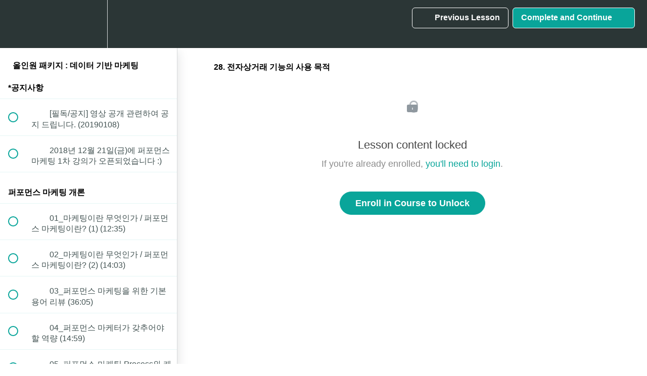

--- FILE ---
content_type: text/html; charset=utf-8
request_url: https://online.fastcampus.co.kr/courses/mktg_online_pm1/lectures/9438235
body_size: 44687
content:
<!DOCTYPE html>
<html>
  <head>
    <script src="https://releases.transloadit.com/uppy/v4.18.0/uppy.min.js"></script><link rel="stylesheet" href="https://releases.transloadit.com/uppy/v4.18.0/uppy.min.css" />
    <link href='https://static-media.hotmart.com/FAk0P_UhY7KdfTzlNUE99zqvaw8=/32x32/https://uploads.teachablecdn.com/attachments/cLqLRzhQHiIhYobvCuA2_5_fastcampus_logo_positive_vertical_eng+copy%402x.png' rel='icon' type='image/png'>

<link href='https://static-media.hotmart.com/KCA_XZQhJIxJWEH0olfiMznCG20=/72x72/https://uploads.teachablecdn.com/attachments/cLqLRzhQHiIhYobvCuA2_5_fastcampus_logo_positive_vertical_eng+copy%402x.png' rel='apple-touch-icon' type='image/png'>

<link href='https://static-media.hotmart.com/1Puhql3BhJYK3QT1RqhtNWrOCzE=/144x144/https://uploads.teachablecdn.com/attachments/cLqLRzhQHiIhYobvCuA2_5_fastcampus_logo_positive_vertical_eng+copy%402x.png' rel='apple-touch-icon' type='image/png'>

<link href='https://static-media.hotmart.com/C4iOdog-CiJVxWTisjfidWVCVXM=/320x345/https://uploads.teachablecdn.com/attachments/LNxfCkK3SIKAIxb2H7cx_teachable_main_bg.jpg' rel='apple-touch-startup-image' type='image/png'>

<link href='https://static-media.hotmart.com/ClXAlHblHfILQLSVftkmkKSn6cg=/640x690/https://uploads.teachablecdn.com/attachments/LNxfCkK3SIKAIxb2H7cx_teachable_main_bg.jpg' rel='apple-touch-startup-image' type='image/png'>

<meta name='apple-mobile-web-app-capable' content='yes' />
<meta charset="UTF-8">
<meta name="csrf-param" content="authenticity_token" />
<meta name="csrf-token" content="6zb7EKbS9Gs7D04fjYXwbvGKUZg9RtIF0e--orNdpU7oYCza6me2WDigOV6L2vx8kbM51J_IWqmH3UBaRxfIGA" />
<link rel="stylesheet" href="https://fedora.teachablecdn.com/assets/bootstrap-748e653be2be27c8e709ced95eab64a05c870fcc9544b56e33dfe1a9a539317d.css" data-turbolinks-track="true" /><link href="https://teachable-themeable.learning.teachable.com/themecss/production/base.css?_=a6354086b67e&amp;brand_course_heading=%23ffffff&amp;brand_heading=%232b3636&amp;brand_homepage_heading=%23ffffff&amp;brand_navbar_fixed_text=%23ffffff&amp;brand_navbar_text=%23ffffff&amp;brand_primary=%232b3636&amp;brand_secondary=%2309A59A&amp;brand_text=%232b3636&amp;font=Helvetica&amp;logged_out_homepage_background_image_overlay=0.48&amp;logged_out_homepage_background_image_url=https%3A%2F%2Fuploads.teachablecdn.com%2Fattachments%2FLNxfCkK3SIKAIxb2H7cx_teachable_main_bg.jpg&amp;show_login=true&amp;show_signup=false" rel="stylesheet" data-turbolinks-track="true"></link>
<title>28. 전자상거래 기능의 사용 목적 | 패스트캠퍼스</title>
<meta name="description" content="디지털 환경에서 고객들이 남긴 데이터를 수집, 추적하여 매출로 전환시키는 퍼포먼스 마케팅! 어디서나 편리하게 공부해보세요 :)">
<link rel="canonical" href="https://online.fastcampus.co.kr/courses/466662/lectures/9438235">
<meta property="og:description" content="디지털 환경에서 고객들이 남긴 데이터를 수집, 추적하여 매출로 전환시키는 퍼포먼스 마케팅! 어디서나 편리하게 공부해보세요 :)">
<meta property="og:image" content="https://uploads.teachablecdn.com/attachments/A1L2YEvXTV6IuYveNDKd_pm.png">
<meta property="og:title" content="28. 전자상거래 기능의 사용 목적">
<meta property="og:type" content="website">
<meta property="og:url" content="https://online.fastcampus.co.kr/courses/466662/lectures/9438235">
<meta name="brand_video_player_color" content="#09A59A">
<meta name="site_title" content="패스트캠퍼스">
<style></style>
<script src='//fast.wistia.com/assets/external/E-v1.js'></script>
<script
  src='https://www.recaptcha.net/recaptcha/api.js'
  async
  defer></script>



      <meta name="asset_host" content="https://fedora.teachablecdn.com">
     <script>
  (function () {
    const origCreateElement = Document.prototype.createElement;
    Document.prototype.createElement = function () {
      const el = origCreateElement.apply(this, arguments);
      if (arguments[0].toLowerCase() === "video") {
        const observer = new MutationObserver(() => {
          if (
            el.src &&
            el.src.startsWith("data:video") &&
            el.autoplay &&
            el.style.display === "none"
          ) {
            el.removeAttribute("autoplay");
            el.autoplay = false;
            el.style.display = "none";
            observer.disconnect();
          }
        });
        observer.observe(el, {
          attributes: true,
          attributeFilter: ["src", "autoplay", "style"],
        });
      }
      return el;
    };
  })();
</script>
<script src="https://fedora.teachablecdn.com/packs/student-globals--1463f1f1bdf1bb9a431c.js"></script><script src="https://fedora.teachablecdn.com/packs/student-legacy--c399b5901bd8566e3c07.js"></script><script src="https://fedora.teachablecdn.com/packs/student--2d4def8492b406cbb91a.js"></script>
<meta id='iris-url' data-iris-url=https://eventable.internal.teachable.com />
<script type="text/javascript">
  window.heap=window.heap||[],heap.load=function(e,t){window.heap.appid=e,window.heap.config=t=t||{};var r=document.createElement("script");r.type="text/javascript",r.async=!0,r.src="https://cdn.heapanalytics.com/js/heap-"+e+".js";var a=document.getElementsByTagName("script")[0];a.parentNode.insertBefore(r,a);for(var n=function(e){return function(){heap.push([e].concat(Array.prototype.slice.call(arguments,0)))}},p=["addEventProperties","addUserProperties","clearEventProperties","identify","resetIdentity","removeEventProperty","setEventProperties","track","unsetEventProperty"],o=0;o<p.length;o++)heap[p[o]]=n(p[o])},heap.load("318805607");
  window.heapShouldTrackUser = true;
</script>


<script type="text/javascript">
  var _user_id = ''; // Set to the user's ID, username, or email address, or '' if not yet known.
  var _session_id = 'e18ffc46e6cdb3540ad36d0769245a6c'; // Set to a unique session ID for the visitor's current browsing session.

  var _sift = window._sift = window._sift || [];
  _sift.push(['_setAccount', '2e541754ec']);
  _sift.push(['_setUserId', _user_id]);
  _sift.push(['_setSessionId', _session_id]);
  _sift.push(['_trackPageview']);

  (function() {
    function ls() {
      var e = document.createElement('script');
      e.src = 'https://cdn.sift.com/s.js';
      document.body.appendChild(e);
    }
    if (window.attachEvent) {
      window.attachEvent('onload', ls);
    } else {
      window.addEventListener('load', ls, false);
    }
  })();
</script>




<!-- Google tag (gtag.js) -->
<script async src="https://www.googletagmanager.com/gtag/js?id=G-SL8LSCXHSV"></script>
<script>
  window.dataLayer = window.dataLayer || [];
  function gtag(){dataLayer.push(arguments);}
  gtag('js', new Date());

  gtag('config', 'G-SL8LSCXHSV', {
    'user_id': '',
    'school_id': '181764',
    'school_domain': 'online.fastcampus.co.kr'
  });
</script>



<meta http-equiv="X-UA-Compatible" content="IE=edge">
<script type="text/javascript">window.NREUM||(NREUM={});NREUM.info={"beacon":"bam.nr-data.net","errorBeacon":"bam.nr-data.net","licenseKey":"NRBR-08e3a2ada38dc55a529","applicationID":"1065060701","transactionName":"dAxdTUFZXVQEQh0JAFQXRktWRR5LCV9F","queueTime":0,"applicationTime":158,"agent":""}</script>
<script type="text/javascript">(window.NREUM||(NREUM={})).init={privacy:{cookies_enabled:true},ajax:{deny_list:["bam.nr-data.net"]},feature_flags:["soft_nav"],distributed_tracing:{enabled:true}};(window.NREUM||(NREUM={})).loader_config={agentID:"1103368432",accountID:"4102727",trustKey:"27503",xpid:"UAcHU1FRDxABVFdXBwcHUVQA",licenseKey:"NRBR-08e3a2ada38dc55a529",applicationID:"1065060701",browserID:"1103368432"};;/*! For license information please see nr-loader-spa-1.306.0.min.js.LICENSE.txt */
(()=>{var e,t,r={384:(e,t,r)=>{"use strict";r.d(t,{NT:()=>s,US:()=>u,Zm:()=>a,bQ:()=>d,dV:()=>c,pV:()=>l});var n=r(6154),i=r(1863),o=r(1910);const s={beacon:"bam.nr-data.net",errorBeacon:"bam.nr-data.net"};function a(){return n.gm.NREUM||(n.gm.NREUM={}),void 0===n.gm.newrelic&&(n.gm.newrelic=n.gm.NREUM),n.gm.NREUM}function c(){let e=a();return e.o||(e.o={ST:n.gm.setTimeout,SI:n.gm.setImmediate||n.gm.setInterval,CT:n.gm.clearTimeout,XHR:n.gm.XMLHttpRequest,REQ:n.gm.Request,EV:n.gm.Event,PR:n.gm.Promise,MO:n.gm.MutationObserver,FETCH:n.gm.fetch,WS:n.gm.WebSocket},(0,o.i)(...Object.values(e.o))),e}function d(e,t){let r=a();r.initializedAgents??={},t.initializedAt={ms:(0,i.t)(),date:new Date},r.initializedAgents[e]=t}function u(e,t){a()[e]=t}function l(){return function(){let e=a();const t=e.info||{};e.info={beacon:s.beacon,errorBeacon:s.errorBeacon,...t}}(),function(){let e=a();const t=e.init||{};e.init={...t}}(),c(),function(){let e=a();const t=e.loader_config||{};e.loader_config={...t}}(),a()}},782:(e,t,r)=>{"use strict";r.d(t,{T:()=>n});const n=r(860).K7.pageViewTiming},860:(e,t,r)=>{"use strict";r.d(t,{$J:()=>u,K7:()=>c,P3:()=>d,XX:()=>i,Yy:()=>a,df:()=>o,qY:()=>n,v4:()=>s});const n="events",i="jserrors",o="browser/blobs",s="rum",a="browser/logs",c={ajax:"ajax",genericEvents:"generic_events",jserrors:i,logging:"logging",metrics:"metrics",pageAction:"page_action",pageViewEvent:"page_view_event",pageViewTiming:"page_view_timing",sessionReplay:"session_replay",sessionTrace:"session_trace",softNav:"soft_navigations",spa:"spa"},d={[c.pageViewEvent]:1,[c.pageViewTiming]:2,[c.metrics]:3,[c.jserrors]:4,[c.spa]:5,[c.ajax]:6,[c.sessionTrace]:7,[c.softNav]:8,[c.sessionReplay]:9,[c.logging]:10,[c.genericEvents]:11},u={[c.pageViewEvent]:s,[c.pageViewTiming]:n,[c.ajax]:n,[c.spa]:n,[c.softNav]:n,[c.metrics]:i,[c.jserrors]:i,[c.sessionTrace]:o,[c.sessionReplay]:o,[c.logging]:a,[c.genericEvents]:"ins"}},944:(e,t,r)=>{"use strict";r.d(t,{R:()=>i});var n=r(3241);function i(e,t){"function"==typeof console.debug&&(console.debug("New Relic Warning: https://github.com/newrelic/newrelic-browser-agent/blob/main/docs/warning-codes.md#".concat(e),t),(0,n.W)({agentIdentifier:null,drained:null,type:"data",name:"warn",feature:"warn",data:{code:e,secondary:t}}))}},993:(e,t,r)=>{"use strict";r.d(t,{A$:()=>o,ET:()=>s,TZ:()=>a,p_:()=>i});var n=r(860);const i={ERROR:"ERROR",WARN:"WARN",INFO:"INFO",DEBUG:"DEBUG",TRACE:"TRACE"},o={OFF:0,ERROR:1,WARN:2,INFO:3,DEBUG:4,TRACE:5},s="log",a=n.K7.logging},1687:(e,t,r)=>{"use strict";r.d(t,{Ak:()=>d,Ze:()=>f,x3:()=>u});var n=r(3241),i=r(7836),o=r(3606),s=r(860),a=r(2646);const c={};function d(e,t){const r={staged:!1,priority:s.P3[t]||0};l(e),c[e].get(t)||c[e].set(t,r)}function u(e,t){e&&c[e]&&(c[e].get(t)&&c[e].delete(t),p(e,t,!1),c[e].size&&h(e))}function l(e){if(!e)throw new Error("agentIdentifier required");c[e]||(c[e]=new Map)}function f(e="",t="feature",r=!1){if(l(e),!e||!c[e].get(t)||r)return p(e,t);c[e].get(t).staged=!0,h(e)}function h(e){const t=Array.from(c[e]);t.every(([e,t])=>t.staged)&&(t.sort((e,t)=>e[1].priority-t[1].priority),t.forEach(([t])=>{c[e].delete(t),p(e,t)}))}function p(e,t,r=!0){const s=e?i.ee.get(e):i.ee,c=o.i.handlers;if(!s.aborted&&s.backlog&&c){if((0,n.W)({agentIdentifier:e,type:"lifecycle",name:"drain",feature:t}),r){const e=s.backlog[t],r=c[t];if(r){for(let t=0;e&&t<e.length;++t)g(e[t],r);Object.entries(r).forEach(([e,t])=>{Object.values(t||{}).forEach(t=>{t[0]?.on&&t[0]?.context()instanceof a.y&&t[0].on(e,t[1])})})}}s.isolatedBacklog||delete c[t],s.backlog[t]=null,s.emit("drain-"+t,[])}}function g(e,t){var r=e[1];Object.values(t[r]||{}).forEach(t=>{var r=e[0];if(t[0]===r){var n=t[1],i=e[3],o=e[2];n.apply(i,o)}})}},1741:(e,t,r)=>{"use strict";r.d(t,{W:()=>o});var n=r(944),i=r(4261);class o{#e(e,...t){if(this[e]!==o.prototype[e])return this[e](...t);(0,n.R)(35,e)}addPageAction(e,t){return this.#e(i.hG,e,t)}register(e){return this.#e(i.eY,e)}recordCustomEvent(e,t){return this.#e(i.fF,e,t)}setPageViewName(e,t){return this.#e(i.Fw,e,t)}setCustomAttribute(e,t,r){return this.#e(i.cD,e,t,r)}noticeError(e,t){return this.#e(i.o5,e,t)}setUserId(e){return this.#e(i.Dl,e)}setApplicationVersion(e){return this.#e(i.nb,e)}setErrorHandler(e){return this.#e(i.bt,e)}addRelease(e,t){return this.#e(i.k6,e,t)}log(e,t){return this.#e(i.$9,e,t)}start(){return this.#e(i.d3)}finished(e){return this.#e(i.BL,e)}recordReplay(){return this.#e(i.CH)}pauseReplay(){return this.#e(i.Tb)}addToTrace(e){return this.#e(i.U2,e)}setCurrentRouteName(e){return this.#e(i.PA,e)}interaction(e){return this.#e(i.dT,e)}wrapLogger(e,t,r){return this.#e(i.Wb,e,t,r)}measure(e,t){return this.#e(i.V1,e,t)}consent(e){return this.#e(i.Pv,e)}}},1863:(e,t,r)=>{"use strict";function n(){return Math.floor(performance.now())}r.d(t,{t:()=>n})},1910:(e,t,r)=>{"use strict";r.d(t,{i:()=>o});var n=r(944);const i=new Map;function o(...e){return e.every(e=>{if(i.has(e))return i.get(e);const t="function"==typeof e?e.toString():"",r=t.includes("[native code]"),o=t.includes("nrWrapper");return r||o||(0,n.R)(64,e?.name||t),i.set(e,r),r})}},2555:(e,t,r)=>{"use strict";r.d(t,{D:()=>a,f:()=>s});var n=r(384),i=r(8122);const o={beacon:n.NT.beacon,errorBeacon:n.NT.errorBeacon,licenseKey:void 0,applicationID:void 0,sa:void 0,queueTime:void 0,applicationTime:void 0,ttGuid:void 0,user:void 0,account:void 0,product:void 0,extra:void 0,jsAttributes:{},userAttributes:void 0,atts:void 0,transactionName:void 0,tNamePlain:void 0};function s(e){try{return!!e.licenseKey&&!!e.errorBeacon&&!!e.applicationID}catch(e){return!1}}const a=e=>(0,i.a)(e,o)},2614:(e,t,r)=>{"use strict";r.d(t,{BB:()=>s,H3:()=>n,g:()=>d,iL:()=>c,tS:()=>a,uh:()=>i,wk:()=>o});const n="NRBA",i="SESSION",o=144e5,s=18e5,a={STARTED:"session-started",PAUSE:"session-pause",RESET:"session-reset",RESUME:"session-resume",UPDATE:"session-update"},c={SAME_TAB:"same-tab",CROSS_TAB:"cross-tab"},d={OFF:0,FULL:1,ERROR:2}},2646:(e,t,r)=>{"use strict";r.d(t,{y:()=>n});class n{constructor(e){this.contextId=e}}},2843:(e,t,r)=>{"use strict";r.d(t,{G:()=>o,u:()=>i});var n=r(3878);function i(e,t=!1,r,i){(0,n.DD)("visibilitychange",function(){if(t)return void("hidden"===document.visibilityState&&e());e(document.visibilityState)},r,i)}function o(e,t,r){(0,n.sp)("pagehide",e,t,r)}},3241:(e,t,r)=>{"use strict";r.d(t,{W:()=>o});var n=r(6154);const i="newrelic";function o(e={}){try{n.gm.dispatchEvent(new CustomEvent(i,{detail:e}))}catch(e){}}},3304:(e,t,r)=>{"use strict";r.d(t,{A:()=>o});var n=r(7836);const i=()=>{const e=new WeakSet;return(t,r)=>{if("object"==typeof r&&null!==r){if(e.has(r))return;e.add(r)}return r}};function o(e){try{return JSON.stringify(e,i())??""}catch(e){try{n.ee.emit("internal-error",[e])}catch(e){}return""}}},3333:(e,t,r)=>{"use strict";r.d(t,{$v:()=>u,TZ:()=>n,Xh:()=>c,Zp:()=>i,kd:()=>d,mq:()=>a,nf:()=>s,qN:()=>o});const n=r(860).K7.genericEvents,i=["auxclick","click","copy","keydown","paste","scrollend"],o=["focus","blur"],s=4,a=1e3,c=2e3,d=["PageAction","UserAction","BrowserPerformance"],u={RESOURCES:"experimental.resources",REGISTER:"register"}},3434:(e,t,r)=>{"use strict";r.d(t,{Jt:()=>o,YM:()=>d});var n=r(7836),i=r(5607);const o="nr@original:".concat(i.W),s=50;var a=Object.prototype.hasOwnProperty,c=!1;function d(e,t){return e||(e=n.ee),r.inPlace=function(e,t,n,i,o){n||(n="");const s="-"===n.charAt(0);for(let a=0;a<t.length;a++){const c=t[a],d=e[c];l(d)||(e[c]=r(d,s?c+n:n,i,c,o))}},r.flag=o,r;function r(t,r,n,c,d){return l(t)?t:(r||(r=""),nrWrapper[o]=t,function(e,t,r){if(Object.defineProperty&&Object.keys)try{return Object.keys(e).forEach(function(r){Object.defineProperty(t,r,{get:function(){return e[r]},set:function(t){return e[r]=t,t}})}),t}catch(e){u([e],r)}for(var n in e)a.call(e,n)&&(t[n]=e[n])}(t,nrWrapper,e),nrWrapper);function nrWrapper(){var o,a,l,f;let h;try{a=this,o=[...arguments],l="function"==typeof n?n(o,a):n||{}}catch(t){u([t,"",[o,a,c],l],e)}i(r+"start",[o,a,c],l,d);const p=performance.now();let g;try{return f=t.apply(a,o),g=performance.now(),f}catch(e){throw g=performance.now(),i(r+"err",[o,a,e],l,d),h=e,h}finally{const e=g-p,t={start:p,end:g,duration:e,isLongTask:e>=s,methodName:c,thrownError:h};t.isLongTask&&i("long-task",[t,a],l,d),i(r+"end",[o,a,f],l,d)}}}function i(r,n,i,o){if(!c||t){var s=c;c=!0;try{e.emit(r,n,i,t,o)}catch(t){u([t,r,n,i],e)}c=s}}}function u(e,t){t||(t=n.ee);try{t.emit("internal-error",e)}catch(e){}}function l(e){return!(e&&"function"==typeof e&&e.apply&&!e[o])}},3606:(e,t,r)=>{"use strict";r.d(t,{i:()=>o});var n=r(9908);o.on=s;var i=o.handlers={};function o(e,t,r,o){s(o||n.d,i,e,t,r)}function s(e,t,r,i,o){o||(o="feature"),e||(e=n.d);var s=t[o]=t[o]||{};(s[r]=s[r]||[]).push([e,i])}},3738:(e,t,r)=>{"use strict";r.d(t,{He:()=>i,Kp:()=>a,Lc:()=>d,Rz:()=>u,TZ:()=>n,bD:()=>o,d3:()=>s,jx:()=>l,sl:()=>f,uP:()=>c});const n=r(860).K7.sessionTrace,i="bstResource",o="resource",s="-start",a="-end",c="fn"+s,d="fn"+a,u="pushState",l=1e3,f=3e4},3785:(e,t,r)=>{"use strict";r.d(t,{R:()=>c,b:()=>d});var n=r(9908),i=r(1863),o=r(860),s=r(3969),a=r(993);function c(e,t,r={},c=a.p_.INFO,d=!0,u,l=(0,i.t)()){(0,n.p)(s.xV,["API/logging/".concat(c.toLowerCase(),"/called")],void 0,o.K7.metrics,e),(0,n.p)(a.ET,[l,t,r,c,d,u],void 0,o.K7.logging,e)}function d(e){return"string"==typeof e&&Object.values(a.p_).some(t=>t===e.toUpperCase().trim())}},3878:(e,t,r)=>{"use strict";function n(e,t){return{capture:e,passive:!1,signal:t}}function i(e,t,r=!1,i){window.addEventListener(e,t,n(r,i))}function o(e,t,r=!1,i){document.addEventListener(e,t,n(r,i))}r.d(t,{DD:()=>o,jT:()=>n,sp:()=>i})},3962:(e,t,r)=>{"use strict";r.d(t,{AM:()=>s,O2:()=>l,OV:()=>o,Qu:()=>f,TZ:()=>c,ih:()=>h,pP:()=>a,t1:()=>u,tC:()=>i,wD:()=>d});var n=r(860);const i=["click","keydown","submit"],o="popstate",s="api",a="initialPageLoad",c=n.K7.softNav,d=5e3,u=500,l={INITIAL_PAGE_LOAD:"",ROUTE_CHANGE:1,UNSPECIFIED:2},f={INTERACTION:1,AJAX:2,CUSTOM_END:3,CUSTOM_TRACER:4},h={IP:"in progress",PF:"pending finish",FIN:"finished",CAN:"cancelled"}},3969:(e,t,r)=>{"use strict";r.d(t,{TZ:()=>n,XG:()=>a,rs:()=>i,xV:()=>s,z_:()=>o});const n=r(860).K7.metrics,i="sm",o="cm",s="storeSupportabilityMetrics",a="storeEventMetrics"},4234:(e,t,r)=>{"use strict";r.d(t,{W:()=>o});var n=r(7836),i=r(1687);class o{constructor(e,t){this.agentIdentifier=e,this.ee=n.ee.get(e),this.featureName=t,this.blocked=!1}deregisterDrain(){(0,i.x3)(this.agentIdentifier,this.featureName)}}},4261:(e,t,r)=>{"use strict";r.d(t,{$9:()=>u,BL:()=>c,CH:()=>p,Dl:()=>x,Fw:()=>w,PA:()=>v,Pl:()=>n,Pv:()=>A,Tb:()=>f,U2:()=>s,V1:()=>E,Wb:()=>T,bt:()=>y,cD:()=>b,d3:()=>R,dT:()=>d,eY:()=>g,fF:()=>h,hG:()=>o,hw:()=>i,k6:()=>a,nb:()=>m,o5:()=>l});const n="api-",i=n+"ixn-",o="addPageAction",s="addToTrace",a="addRelease",c="finished",d="interaction",u="log",l="noticeError",f="pauseReplay",h="recordCustomEvent",p="recordReplay",g="register",m="setApplicationVersion",v="setCurrentRouteName",b="setCustomAttribute",y="setErrorHandler",w="setPageViewName",x="setUserId",R="start",T="wrapLogger",E="measure",A="consent"},4387:(e,t,r)=>{"use strict";function n(e={}){return!(!e.id||!e.name)}function i(e){return"string"==typeof e&&e.trim().length<501||"number"==typeof e}function o(e,t){if(2!==t?.harvestEndpointVersion)return{};const r=t.agentRef.runtime.appMetadata.agents[0].entityGuid;return n(e)?{"source.id":e.id,"source.name":e.name,"source.type":e.type,"parent.id":e.parent?.id||r}:{"entity.guid":r,appId:t.agentRef.info.applicationID}}r.d(t,{Ux:()=>o,c7:()=>n,yo:()=>i})},5205:(e,t,r)=>{"use strict";r.d(t,{j:()=>_});var n=r(384),i=r(1741);var o=r(2555),s=r(3333);const a=e=>{if(!e||"string"!=typeof e)return!1;try{document.createDocumentFragment().querySelector(e)}catch{return!1}return!0};var c=r(2614),d=r(944),u=r(8122);const l="[data-nr-mask]",f=e=>(0,u.a)(e,(()=>{const e={feature_flags:[],experimental:{allow_registered_children:!1,resources:!1},mask_selector:"*",block_selector:"[data-nr-block]",mask_input_options:{color:!1,date:!1,"datetime-local":!1,email:!1,month:!1,number:!1,range:!1,search:!1,tel:!1,text:!1,time:!1,url:!1,week:!1,textarea:!1,select:!1,password:!0}};return{ajax:{deny_list:void 0,block_internal:!0,enabled:!0,autoStart:!0},api:{get allow_registered_children(){return e.feature_flags.includes(s.$v.REGISTER)||e.experimental.allow_registered_children},set allow_registered_children(t){e.experimental.allow_registered_children=t},duplicate_registered_data:!1},browser_consent_mode:{enabled:!1},distributed_tracing:{enabled:void 0,exclude_newrelic_header:void 0,cors_use_newrelic_header:void 0,cors_use_tracecontext_headers:void 0,allowed_origins:void 0},get feature_flags(){return e.feature_flags},set feature_flags(t){e.feature_flags=t},generic_events:{enabled:!0,autoStart:!0},harvest:{interval:30},jserrors:{enabled:!0,autoStart:!0},logging:{enabled:!0,autoStart:!0},metrics:{enabled:!0,autoStart:!0},obfuscate:void 0,page_action:{enabled:!0},page_view_event:{enabled:!0,autoStart:!0},page_view_timing:{enabled:!0,autoStart:!0},performance:{capture_marks:!1,capture_measures:!1,capture_detail:!0,resources:{get enabled(){return e.feature_flags.includes(s.$v.RESOURCES)||e.experimental.resources},set enabled(t){e.experimental.resources=t},asset_types:[],first_party_domains:[],ignore_newrelic:!0}},privacy:{cookies_enabled:!0},proxy:{assets:void 0,beacon:void 0},session:{expiresMs:c.wk,inactiveMs:c.BB},session_replay:{autoStart:!0,enabled:!1,preload:!1,sampling_rate:10,error_sampling_rate:100,collect_fonts:!1,inline_images:!1,fix_stylesheets:!0,mask_all_inputs:!0,get mask_text_selector(){return e.mask_selector},set mask_text_selector(t){a(t)?e.mask_selector="".concat(t,",").concat(l):""===t||null===t?e.mask_selector=l:(0,d.R)(5,t)},get block_class(){return"nr-block"},get ignore_class(){return"nr-ignore"},get mask_text_class(){return"nr-mask"},get block_selector(){return e.block_selector},set block_selector(t){a(t)?e.block_selector+=",".concat(t):""!==t&&(0,d.R)(6,t)},get mask_input_options(){return e.mask_input_options},set mask_input_options(t){t&&"object"==typeof t?e.mask_input_options={...t,password:!0}:(0,d.R)(7,t)}},session_trace:{enabled:!0,autoStart:!0},soft_navigations:{enabled:!0,autoStart:!0},spa:{enabled:!0,autoStart:!0},ssl:void 0,user_actions:{enabled:!0,elementAttributes:["id","className","tagName","type"]}}})());var h=r(6154),p=r(9324);let g=0;const m={buildEnv:p.F3,distMethod:p.Xs,version:p.xv,originTime:h.WN},v={consented:!1},b={appMetadata:{},get consented(){return this.session?.state?.consent||v.consented},set consented(e){v.consented=e},customTransaction:void 0,denyList:void 0,disabled:!1,harvester:void 0,isolatedBacklog:!1,isRecording:!1,loaderType:void 0,maxBytes:3e4,obfuscator:void 0,onerror:void 0,ptid:void 0,releaseIds:{},session:void 0,timeKeeper:void 0,registeredEntities:[],jsAttributesMetadata:{bytes:0},get harvestCount(){return++g}},y=e=>{const t=(0,u.a)(e,b),r=Object.keys(m).reduce((e,t)=>(e[t]={value:m[t],writable:!1,configurable:!0,enumerable:!0},e),{});return Object.defineProperties(t,r)};var w=r(5701);const x=e=>{const t=e.startsWith("http");e+="/",r.p=t?e:"https://"+e};var R=r(7836),T=r(3241);const E={accountID:void 0,trustKey:void 0,agentID:void 0,licenseKey:void 0,applicationID:void 0,xpid:void 0},A=e=>(0,u.a)(e,E),S=new Set;function _(e,t={},r,s){let{init:a,info:c,loader_config:d,runtime:u={},exposed:l=!0}=t;if(!c){const e=(0,n.pV)();a=e.init,c=e.info,d=e.loader_config}e.init=f(a||{}),e.loader_config=A(d||{}),c.jsAttributes??={},h.bv&&(c.jsAttributes.isWorker=!0),e.info=(0,o.D)(c);const p=e.init,g=[c.beacon,c.errorBeacon];S.has(e.agentIdentifier)||(p.proxy.assets&&(x(p.proxy.assets),g.push(p.proxy.assets)),p.proxy.beacon&&g.push(p.proxy.beacon),e.beacons=[...g],function(e){const t=(0,n.pV)();Object.getOwnPropertyNames(i.W.prototype).forEach(r=>{const n=i.W.prototype[r];if("function"!=typeof n||"constructor"===n)return;let o=t[r];e[r]&&!1!==e.exposed&&"micro-agent"!==e.runtime?.loaderType&&(t[r]=(...t)=>{const n=e[r](...t);return o?o(...t):n})})}(e),(0,n.US)("activatedFeatures",w.B),e.runSoftNavOverSpa&&=!0===p.soft_navigations.enabled&&p.feature_flags.includes("soft_nav")),u.denyList=[...p.ajax.deny_list||[],...p.ajax.block_internal?g:[]],u.ptid=e.agentIdentifier,u.loaderType=r,e.runtime=y(u),S.has(e.agentIdentifier)||(e.ee=R.ee.get(e.agentIdentifier),e.exposed=l,(0,T.W)({agentIdentifier:e.agentIdentifier,drained:!!w.B?.[e.agentIdentifier],type:"lifecycle",name:"initialize",feature:void 0,data:e.config})),S.add(e.agentIdentifier)}},5270:(e,t,r)=>{"use strict";r.d(t,{Aw:()=>s,SR:()=>o,rF:()=>a});var n=r(384),i=r(7767);function o(e){return!!(0,n.dV)().o.MO&&(0,i.V)(e)&&!0===e?.session_trace.enabled}function s(e){return!0===e?.session_replay.preload&&o(e)}function a(e,t){try{if("string"==typeof t?.type){if("password"===t.type.toLowerCase())return"*".repeat(e?.length||0);if(void 0!==t?.dataset?.nrUnmask||t?.classList?.contains("nr-unmask"))return e}}catch(e){}return"string"==typeof e?e.replace(/[\S]/g,"*"):"*".repeat(e?.length||0)}},5289:(e,t,r)=>{"use strict";r.d(t,{GG:()=>s,Qr:()=>c,sB:()=>a});var n=r(3878),i=r(6389);function o(){return"undefined"==typeof document||"complete"===document.readyState}function s(e,t){if(o())return e();const r=(0,i.J)(e),s=setInterval(()=>{o()&&(clearInterval(s),r())},500);(0,n.sp)("load",r,t)}function a(e){if(o())return e();(0,n.DD)("DOMContentLoaded",e)}function c(e){if(o())return e();(0,n.sp)("popstate",e)}},5607:(e,t,r)=>{"use strict";r.d(t,{W:()=>n});const n=(0,r(9566).bz)()},5701:(e,t,r)=>{"use strict";r.d(t,{B:()=>o,t:()=>s});var n=r(3241);const i=new Set,o={};function s(e,t){const r=t.agentIdentifier;o[r]??={},e&&"object"==typeof e&&(i.has(r)||(t.ee.emit("rumresp",[e]),o[r]=e,i.add(r),(0,n.W)({agentIdentifier:r,loaded:!0,drained:!0,type:"lifecycle",name:"load",feature:void 0,data:e})))}},6154:(e,t,r)=>{"use strict";r.d(t,{A4:()=>a,OF:()=>u,RI:()=>i,WN:()=>h,bv:()=>o,eN:()=>p,gm:()=>s,lR:()=>f,m:()=>d,mw:()=>c,sb:()=>l});var n=r(1863);const i="undefined"!=typeof window&&!!window.document,o="undefined"!=typeof WorkerGlobalScope&&("undefined"!=typeof self&&self instanceof WorkerGlobalScope&&self.navigator instanceof WorkerNavigator||"undefined"!=typeof globalThis&&globalThis instanceof WorkerGlobalScope&&globalThis.navigator instanceof WorkerNavigator),s=i?window:"undefined"!=typeof WorkerGlobalScope&&("undefined"!=typeof self&&self instanceof WorkerGlobalScope&&self||"undefined"!=typeof globalThis&&globalThis instanceof WorkerGlobalScope&&globalThis),a="complete"===s?.document?.readyState,c=Boolean("hidden"===s?.document?.visibilityState),d=""+s?.location,u=/iPad|iPhone|iPod/.test(s.navigator?.userAgent),l=u&&"undefined"==typeof SharedWorker,f=(()=>{const e=s.navigator?.userAgent?.match(/Firefox[/\s](\d+\.\d+)/);return Array.isArray(e)&&e.length>=2?+e[1]:0})(),h=Date.now()-(0,n.t)(),p=()=>"undefined"!=typeof PerformanceNavigationTiming&&s?.performance?.getEntriesByType("navigation")?.[0]?.responseStart},6344:(e,t,r)=>{"use strict";r.d(t,{BB:()=>u,Qb:()=>l,TZ:()=>i,Ug:()=>s,Vh:()=>o,_s:()=>a,bc:()=>d,yP:()=>c});var n=r(2614);const i=r(860).K7.sessionReplay,o="errorDuringReplay",s=.12,a={DomContentLoaded:0,Load:1,FullSnapshot:2,IncrementalSnapshot:3,Meta:4,Custom:5},c={[n.g.ERROR]:15e3,[n.g.FULL]:3e5,[n.g.OFF]:0},d={RESET:{message:"Session was reset",sm:"Reset"},IMPORT:{message:"Recorder failed to import",sm:"Import"},TOO_MANY:{message:"429: Too Many Requests",sm:"Too-Many"},TOO_BIG:{message:"Payload was too large",sm:"Too-Big"},CROSS_TAB:{message:"Session Entity was set to OFF on another tab",sm:"Cross-Tab"},ENTITLEMENTS:{message:"Session Replay is not allowed and will not be started",sm:"Entitlement"}},u=5e3,l={API:"api",RESUME:"resume",SWITCH_TO_FULL:"switchToFull",INITIALIZE:"initialize",PRELOAD:"preload"}},6389:(e,t,r)=>{"use strict";function n(e,t=500,r={}){const n=r?.leading||!1;let i;return(...r)=>{n&&void 0===i&&(e.apply(this,r),i=setTimeout(()=>{i=clearTimeout(i)},t)),n||(clearTimeout(i),i=setTimeout(()=>{e.apply(this,r)},t))}}function i(e){let t=!1;return(...r)=>{t||(t=!0,e.apply(this,r))}}r.d(t,{J:()=>i,s:()=>n})},6630:(e,t,r)=>{"use strict";r.d(t,{T:()=>n});const n=r(860).K7.pageViewEvent},6774:(e,t,r)=>{"use strict";r.d(t,{T:()=>n});const n=r(860).K7.jserrors},7295:(e,t,r)=>{"use strict";r.d(t,{Xv:()=>s,gX:()=>i,iW:()=>o});var n=[];function i(e){if(!e||o(e))return!1;if(0===n.length)return!0;for(var t=0;t<n.length;t++){var r=n[t];if("*"===r.hostname)return!1;if(a(r.hostname,e.hostname)&&c(r.pathname,e.pathname))return!1}return!0}function o(e){return void 0===e.hostname}function s(e){if(n=[],e&&e.length)for(var t=0;t<e.length;t++){let r=e[t];if(!r)continue;0===r.indexOf("http://")?r=r.substring(7):0===r.indexOf("https://")&&(r=r.substring(8));const i=r.indexOf("/");let o,s;i>0?(o=r.substring(0,i),s=r.substring(i)):(o=r,s="");let[a]=o.split(":");n.push({hostname:a,pathname:s})}}function a(e,t){return!(e.length>t.length)&&t.indexOf(e)===t.length-e.length}function c(e,t){return 0===e.indexOf("/")&&(e=e.substring(1)),0===t.indexOf("/")&&(t=t.substring(1)),""===e||e===t}},7378:(e,t,r)=>{"use strict";r.d(t,{$p:()=>R,BR:()=>b,Kp:()=>x,L3:()=>y,Lc:()=>c,NC:()=>o,SG:()=>u,TZ:()=>i,U6:()=>p,UT:()=>m,d3:()=>w,dT:()=>f,e5:()=>E,gx:()=>v,l9:()=>l,oW:()=>h,op:()=>g,rw:()=>d,tH:()=>A,uP:()=>a,wW:()=>T,xq:()=>s});var n=r(384);const i=r(860).K7.spa,o=["click","submit","keypress","keydown","keyup","change"],s=999,a="fn-start",c="fn-end",d="cb-start",u="api-ixn-",l="remaining",f="interaction",h="spaNode",p="jsonpNode",g="fetch-start",m="fetch-done",v="fetch-body-",b="jsonp-end",y=(0,n.dV)().o.ST,w="-start",x="-end",R="-body",T="cb"+x,E="jsTime",A="fetch"},7485:(e,t,r)=>{"use strict";r.d(t,{D:()=>i});var n=r(6154);function i(e){if(0===(e||"").indexOf("data:"))return{protocol:"data"};try{const t=new URL(e,location.href),r={port:t.port,hostname:t.hostname,pathname:t.pathname,search:t.search,protocol:t.protocol.slice(0,t.protocol.indexOf(":")),sameOrigin:t.protocol===n.gm?.location?.protocol&&t.host===n.gm?.location?.host};return r.port&&""!==r.port||("http:"===t.protocol&&(r.port="80"),"https:"===t.protocol&&(r.port="443")),r.pathname&&""!==r.pathname?r.pathname.startsWith("/")||(r.pathname="/".concat(r.pathname)):r.pathname="/",r}catch(e){return{}}}},7699:(e,t,r)=>{"use strict";r.d(t,{It:()=>o,KC:()=>a,No:()=>i,qh:()=>s});var n=r(860);const i=16e3,o=1e6,s="SESSION_ERROR",a={[n.K7.logging]:!0,[n.K7.genericEvents]:!1,[n.K7.jserrors]:!1,[n.K7.ajax]:!1}},7767:(e,t,r)=>{"use strict";r.d(t,{V:()=>i});var n=r(6154);const i=e=>n.RI&&!0===e?.privacy.cookies_enabled},7836:(e,t,r)=>{"use strict";r.d(t,{P:()=>a,ee:()=>c});var n=r(384),i=r(8990),o=r(2646),s=r(5607);const a="nr@context:".concat(s.W),c=function e(t,r){var n={},s={},u={},l=!1;try{l=16===r.length&&d.initializedAgents?.[r]?.runtime.isolatedBacklog}catch(e){}var f={on:p,addEventListener:p,removeEventListener:function(e,t){var r=n[e];if(!r)return;for(var i=0;i<r.length;i++)r[i]===t&&r.splice(i,1)},emit:function(e,r,n,i,o){!1!==o&&(o=!0);if(c.aborted&&!i)return;t&&o&&t.emit(e,r,n);var a=h(n);g(e).forEach(e=>{e.apply(a,r)});var d=v()[s[e]];d&&d.push([f,e,r,a]);return a},get:m,listeners:g,context:h,buffer:function(e,t){const r=v();if(t=t||"feature",f.aborted)return;Object.entries(e||{}).forEach(([e,n])=>{s[n]=t,t in r||(r[t]=[])})},abort:function(){f._aborted=!0,Object.keys(f.backlog).forEach(e=>{delete f.backlog[e]})},isBuffering:function(e){return!!v()[s[e]]},debugId:r,backlog:l?{}:t&&"object"==typeof t.backlog?t.backlog:{},isolatedBacklog:l};return Object.defineProperty(f,"aborted",{get:()=>{let e=f._aborted||!1;return e||(t&&(e=t.aborted),e)}}),f;function h(e){return e&&e instanceof o.y?e:e?(0,i.I)(e,a,()=>new o.y(a)):new o.y(a)}function p(e,t){n[e]=g(e).concat(t)}function g(e){return n[e]||[]}function m(t){return u[t]=u[t]||e(f,t)}function v(){return f.backlog}}(void 0,"globalEE"),d=(0,n.Zm)();d.ee||(d.ee=c)},8122:(e,t,r)=>{"use strict";r.d(t,{a:()=>i});var n=r(944);function i(e,t){try{if(!e||"object"!=typeof e)return(0,n.R)(3);if(!t||"object"!=typeof t)return(0,n.R)(4);const r=Object.create(Object.getPrototypeOf(t),Object.getOwnPropertyDescriptors(t)),o=0===Object.keys(r).length?e:r;for(let s in o)if(void 0!==e[s])try{if(null===e[s]){r[s]=null;continue}Array.isArray(e[s])&&Array.isArray(t[s])?r[s]=Array.from(new Set([...e[s],...t[s]])):"object"==typeof e[s]&&"object"==typeof t[s]?r[s]=i(e[s],t[s]):r[s]=e[s]}catch(e){r[s]||(0,n.R)(1,e)}return r}catch(e){(0,n.R)(2,e)}}},8139:(e,t,r)=>{"use strict";r.d(t,{u:()=>f});var n=r(7836),i=r(3434),o=r(8990),s=r(6154);const a={},c=s.gm.XMLHttpRequest,d="addEventListener",u="removeEventListener",l="nr@wrapped:".concat(n.P);function f(e){var t=function(e){return(e||n.ee).get("events")}(e);if(a[t.debugId]++)return t;a[t.debugId]=1;var r=(0,i.YM)(t,!0);function f(e){r.inPlace(e,[d,u],"-",p)}function p(e,t){return e[1]}return"getPrototypeOf"in Object&&(s.RI&&h(document,f),c&&h(c.prototype,f),h(s.gm,f)),t.on(d+"-start",function(e,t){var n=e[1];if(null!==n&&("function"==typeof n||"object"==typeof n)&&"newrelic"!==e[0]){var i=(0,o.I)(n,l,function(){var e={object:function(){if("function"!=typeof n.handleEvent)return;return n.handleEvent.apply(n,arguments)},function:n}[typeof n];return e?r(e,"fn-",null,e.name||"anonymous"):n});this.wrapped=e[1]=i}}),t.on(u+"-start",function(e){e[1]=this.wrapped||e[1]}),t}function h(e,t,...r){let n=e;for(;"object"==typeof n&&!Object.prototype.hasOwnProperty.call(n,d);)n=Object.getPrototypeOf(n);n&&t(n,...r)}},8374:(e,t,r)=>{r.nc=(()=>{try{return document?.currentScript?.nonce}catch(e){}return""})()},8990:(e,t,r)=>{"use strict";r.d(t,{I:()=>i});var n=Object.prototype.hasOwnProperty;function i(e,t,r){if(n.call(e,t))return e[t];var i=r();if(Object.defineProperty&&Object.keys)try{return Object.defineProperty(e,t,{value:i,writable:!0,enumerable:!1}),i}catch(e){}return e[t]=i,i}},9300:(e,t,r)=>{"use strict";r.d(t,{T:()=>n});const n=r(860).K7.ajax},9324:(e,t,r)=>{"use strict";r.d(t,{AJ:()=>s,F3:()=>i,Xs:()=>o,Yq:()=>a,xv:()=>n});const n="1.306.0",i="PROD",o="CDN",s="@newrelic/rrweb",a="1.0.1"},9566:(e,t,r)=>{"use strict";r.d(t,{LA:()=>a,ZF:()=>c,bz:()=>s,el:()=>d});var n=r(6154);const i="xxxxxxxx-xxxx-4xxx-yxxx-xxxxxxxxxxxx";function o(e,t){return e?15&e[t]:16*Math.random()|0}function s(){const e=n.gm?.crypto||n.gm?.msCrypto;let t,r=0;return e&&e.getRandomValues&&(t=e.getRandomValues(new Uint8Array(30))),i.split("").map(e=>"x"===e?o(t,r++).toString(16):"y"===e?(3&o()|8).toString(16):e).join("")}function a(e){const t=n.gm?.crypto||n.gm?.msCrypto;let r,i=0;t&&t.getRandomValues&&(r=t.getRandomValues(new Uint8Array(e)));const s=[];for(var a=0;a<e;a++)s.push(o(r,i++).toString(16));return s.join("")}function c(){return a(16)}function d(){return a(32)}},9908:(e,t,r)=>{"use strict";r.d(t,{d:()=>n,p:()=>i});var n=r(7836).ee.get("handle");function i(e,t,r,i,o){o?(o.buffer([e],i),o.emit(e,t,r)):(n.buffer([e],i),n.emit(e,t,r))}}},n={};function i(e){var t=n[e];if(void 0!==t)return t.exports;var o=n[e]={exports:{}};return r[e](o,o.exports,i),o.exports}i.m=r,i.d=(e,t)=>{for(var r in t)i.o(t,r)&&!i.o(e,r)&&Object.defineProperty(e,r,{enumerable:!0,get:t[r]})},i.f={},i.e=e=>Promise.all(Object.keys(i.f).reduce((t,r)=>(i.f[r](e,t),t),[])),i.u=e=>({212:"nr-spa-compressor",249:"nr-spa-recorder",478:"nr-spa"}[e]+"-1.306.0.min.js"),i.o=(e,t)=>Object.prototype.hasOwnProperty.call(e,t),e={},t="NRBA-1.306.0.PROD:",i.l=(r,n,o,s)=>{if(e[r])e[r].push(n);else{var a,c;if(void 0!==o)for(var d=document.getElementsByTagName("script"),u=0;u<d.length;u++){var l=d[u];if(l.getAttribute("src")==r||l.getAttribute("data-webpack")==t+o){a=l;break}}if(!a){c=!0;var f={478:"sha512-aOsrvCAZ97m4mi9/Q4P4Dl7seaB7sOFJOs8qmPK71B7CWoc9bXc5a5319PV5PSQ3SmEq++JW0qpaiKWV7MTLEg==",249:"sha512-nPxm1wa+eWrD9VPj39BAOPa200tURpQREipOlSDpePq/R8Y4hd4lO6tDy6C/6jm/J54CUHnLYeGyLZ/GIlo7gg==",212:"sha512-zcA2FBsG3fy6K+G9+4J1T2M6AmHuICGsq35BrGWu1rmRJwYBUqdOhAAxJkXYpoBy/9vKZ7LBcGpOEjABpjEWCQ=="};(a=document.createElement("script")).charset="utf-8",i.nc&&a.setAttribute("nonce",i.nc),a.setAttribute("data-webpack",t+o),a.src=r,0!==a.src.indexOf(window.location.origin+"/")&&(a.crossOrigin="anonymous"),f[s]&&(a.integrity=f[s])}e[r]=[n];var h=(t,n)=>{a.onerror=a.onload=null,clearTimeout(p);var i=e[r];if(delete e[r],a.parentNode&&a.parentNode.removeChild(a),i&&i.forEach(e=>e(n)),t)return t(n)},p=setTimeout(h.bind(null,void 0,{type:"timeout",target:a}),12e4);a.onerror=h.bind(null,a.onerror),a.onload=h.bind(null,a.onload),c&&document.head.appendChild(a)}},i.r=e=>{"undefined"!=typeof Symbol&&Symbol.toStringTag&&Object.defineProperty(e,Symbol.toStringTag,{value:"Module"}),Object.defineProperty(e,"__esModule",{value:!0})},i.p="https://js-agent.newrelic.com/",(()=>{var e={38:0,788:0};i.f.j=(t,r)=>{var n=i.o(e,t)?e[t]:void 0;if(0!==n)if(n)r.push(n[2]);else{var o=new Promise((r,i)=>n=e[t]=[r,i]);r.push(n[2]=o);var s=i.p+i.u(t),a=new Error;i.l(s,r=>{if(i.o(e,t)&&(0!==(n=e[t])&&(e[t]=void 0),n)){var o=r&&("load"===r.type?"missing":r.type),s=r&&r.target&&r.target.src;a.message="Loading chunk "+t+" failed: ("+o+": "+s+")",a.name="ChunkLoadError",a.type=o,a.request=s,n[1](a)}},"chunk-"+t,t)}};var t=(t,r)=>{var n,o,[s,a,c]=r,d=0;if(s.some(t=>0!==e[t])){for(n in a)i.o(a,n)&&(i.m[n]=a[n]);if(c)c(i)}for(t&&t(r);d<s.length;d++)o=s[d],i.o(e,o)&&e[o]&&e[o][0](),e[o]=0},r=self["webpackChunk:NRBA-1.306.0.PROD"]=self["webpackChunk:NRBA-1.306.0.PROD"]||[];r.forEach(t.bind(null,0)),r.push=t.bind(null,r.push.bind(r))})(),(()=>{"use strict";i(8374);var e=i(9566),t=i(1741);class r extends t.W{agentIdentifier=(0,e.LA)(16)}var n=i(860);const o=Object.values(n.K7);var s=i(5205);var a=i(9908),c=i(1863),d=i(4261),u=i(3241),l=i(944),f=i(5701),h=i(3969);function p(e,t,i,o){const s=o||i;!s||s[e]&&s[e]!==r.prototype[e]||(s[e]=function(){(0,a.p)(h.xV,["API/"+e+"/called"],void 0,n.K7.metrics,i.ee),(0,u.W)({agentIdentifier:i.agentIdentifier,drained:!!f.B?.[i.agentIdentifier],type:"data",name:"api",feature:d.Pl+e,data:{}});try{return t.apply(this,arguments)}catch(e){(0,l.R)(23,e)}})}function g(e,t,r,n,i){const o=e.info;null===r?delete o.jsAttributes[t]:o.jsAttributes[t]=r,(i||null===r)&&(0,a.p)(d.Pl+n,[(0,c.t)(),t,r],void 0,"session",e.ee)}var m=i(1687),v=i(4234),b=i(5289),y=i(6154),w=i(5270),x=i(7767),R=i(6389),T=i(7699);class E extends v.W{constructor(e,t){super(e.agentIdentifier,t),this.agentRef=e,this.abortHandler=void 0,this.featAggregate=void 0,this.loadedSuccessfully=void 0,this.onAggregateImported=new Promise(e=>{this.loadedSuccessfully=e}),this.deferred=Promise.resolve(),!1===e.init[this.featureName].autoStart?this.deferred=new Promise((t,r)=>{this.ee.on("manual-start-all",(0,R.J)(()=>{(0,m.Ak)(e.agentIdentifier,this.featureName),t()}))}):(0,m.Ak)(e.agentIdentifier,t)}importAggregator(e,t,r={}){if(this.featAggregate)return;const n=async()=>{let n;await this.deferred;try{if((0,x.V)(e.init)){const{setupAgentSession:t}=await i.e(478).then(i.bind(i,8766));n=t(e)}}catch(e){(0,l.R)(20,e),this.ee.emit("internal-error",[e]),(0,a.p)(T.qh,[e],void 0,this.featureName,this.ee)}try{if(!this.#t(this.featureName,n,e.init))return(0,m.Ze)(this.agentIdentifier,this.featureName),void this.loadedSuccessfully(!1);const{Aggregate:i}=await t();this.featAggregate=new i(e,r),e.runtime.harvester.initializedAggregates.push(this.featAggregate),this.loadedSuccessfully(!0)}catch(e){(0,l.R)(34,e),this.abortHandler?.(),(0,m.Ze)(this.agentIdentifier,this.featureName,!0),this.loadedSuccessfully(!1),this.ee&&this.ee.abort()}};y.RI?(0,b.GG)(()=>n(),!0):n()}#t(e,t,r){if(this.blocked)return!1;switch(e){case n.K7.sessionReplay:return(0,w.SR)(r)&&!!t;case n.K7.sessionTrace:return!!t;default:return!0}}}var A=i(6630),S=i(2614);class _ extends E{static featureName=A.T;constructor(e){var t;super(e,A.T),this.setupInspectionEvents(e.agentIdentifier),t=e,p(d.Fw,function(e,r){"string"==typeof e&&("/"!==e.charAt(0)&&(e="/"+e),t.runtime.customTransaction=(r||"http://custom.transaction")+e,(0,a.p)(d.Pl+d.Fw,[(0,c.t)()],void 0,void 0,t.ee))},t),this.importAggregator(e,()=>i.e(478).then(i.bind(i,2467)))}setupInspectionEvents(e){const t=(t,r)=>{t&&(0,u.W)({agentIdentifier:e,timeStamp:t.timeStamp,loaded:"complete"===t.target.readyState,type:"window",name:r,data:t.target.location+""})};(0,b.sB)(e=>{t(e,"DOMContentLoaded")}),(0,b.GG)(e=>{t(e,"load")}),(0,b.Qr)(e=>{t(e,"navigate")}),this.ee.on(S.tS.UPDATE,(t,r)=>{(0,u.W)({agentIdentifier:e,type:"lifecycle",name:"session",data:r})})}}var O=i(384);var N=i(2843),I=i(782);class P extends E{static featureName=I.T;constructor(e){super(e,I.T),y.RI&&((0,N.u)(()=>(0,a.p)("docHidden",[(0,c.t)()],void 0,I.T,this.ee),!0),(0,N.G)(()=>(0,a.p)("winPagehide",[(0,c.t)()],void 0,I.T,this.ee)),this.importAggregator(e,()=>i.e(478).then(i.bind(i,9917))))}}class j extends E{static featureName=h.TZ;constructor(e){super(e,h.TZ),y.RI&&document.addEventListener("securitypolicyviolation",e=>{(0,a.p)(h.xV,["Generic/CSPViolation/Detected"],void 0,this.featureName,this.ee)}),this.importAggregator(e,()=>i.e(478).then(i.bind(i,6555)))}}var k=i(6774),C=i(3878),D=i(3304);class L{constructor(e,t,r,n,i){this.name="UncaughtError",this.message="string"==typeof e?e:(0,D.A)(e),this.sourceURL=t,this.line=r,this.column=n,this.__newrelic=i}}function M(e){return K(e)?e:new L(void 0!==e?.message?e.message:e,e?.filename||e?.sourceURL,e?.lineno||e?.line,e?.colno||e?.col,e?.__newrelic,e?.cause)}function H(e){const t="Unhandled Promise Rejection: ";if(!e?.reason)return;if(K(e.reason)){try{e.reason.message.startsWith(t)||(e.reason.message=t+e.reason.message)}catch(e){}return M(e.reason)}const r=M(e.reason);return(r.message||"").startsWith(t)||(r.message=t+r.message),r}function B(e){if(e.error instanceof SyntaxError&&!/:\d+$/.test(e.error.stack?.trim())){const t=new L(e.message,e.filename,e.lineno,e.colno,e.error.__newrelic,e.cause);return t.name=SyntaxError.name,t}return K(e.error)?e.error:M(e)}function K(e){return e instanceof Error&&!!e.stack}function W(e,t,r,i,o=(0,c.t)()){"string"==typeof e&&(e=new Error(e)),(0,a.p)("err",[e,o,!1,t,r.runtime.isRecording,void 0,i],void 0,n.K7.jserrors,r.ee),(0,a.p)("uaErr",[],void 0,n.K7.genericEvents,r.ee)}var U=i(4387),F=i(993),V=i(3785);function G(e,{customAttributes:t={},level:r=F.p_.INFO}={},n,i,o=(0,c.t)()){(0,V.R)(n.ee,e,t,r,!1,i,o)}function z(e,t,r,i,o=(0,c.t)()){(0,a.p)(d.Pl+d.hG,[o,e,t,i],void 0,n.K7.genericEvents,r.ee)}function Z(e,t,r,i,o=(0,c.t)()){const{start:s,end:u,customAttributes:f}=t||{},h={customAttributes:f||{}};if("object"!=typeof h.customAttributes||"string"!=typeof e||0===e.length)return void(0,l.R)(57);const p=(e,t)=>null==e?t:"number"==typeof e?e:e instanceof PerformanceMark?e.startTime:Number.NaN;if(h.start=p(s,0),h.end=p(u,o),Number.isNaN(h.start)||Number.isNaN(h.end))(0,l.R)(57);else{if(h.duration=h.end-h.start,!(h.duration<0))return(0,a.p)(d.Pl+d.V1,[h,e,i],void 0,n.K7.genericEvents,r.ee),h;(0,l.R)(58)}}function q(e,t={},r,i,o=(0,c.t)()){(0,a.p)(d.Pl+d.fF,[o,e,t,i],void 0,n.K7.genericEvents,r.ee)}function X(e){p(d.eY,function(t){return Y(e,t)},e)}function Y(e,t,r){const i={};(0,l.R)(54,"newrelic.register"),t||={},t.type="MFE",t.licenseKey||=e.info.licenseKey,t.blocked=!1,t.parent=r||{};let o=()=>{};const s=e.runtime.registeredEntities,d=s.find(({metadata:{target:{id:e,name:r}}})=>e===t.id);if(d)return d.metadata.target.name!==t.name&&(d.metadata.target.name=t.name),d;const u=e=>{t.blocked=!0,o=e};e.init.api.allow_registered_children||u((0,R.J)(()=>(0,l.R)(55))),(0,U.c7)(t)||u((0,R.J)(()=>(0,l.R)(48,t))),(0,U.yo)(t.id)&&(0,U.yo)(t.name)||u((0,R.J)(()=>(0,l.R)(48,t)));const f={addPageAction:(r,n={})=>m(z,[r,{...i,...n},e],t),log:(r,n={})=>m(G,[r,{...n,customAttributes:{...i,...n.customAttributes||{}}},e],t),measure:(r,n={})=>m(Z,[r,{...n,customAttributes:{...i,...n.customAttributes||{}}},e],t),noticeError:(r,n={})=>m(W,[r,{...i,...n},e],t),register:(t={})=>m(Y,[e,t],f.metadata.target),recordCustomEvent:(r,n={})=>m(q,[r,{...i,...n},e],t),setApplicationVersion:e=>g("application.version",e),setCustomAttribute:(e,t)=>g(e,t),setUserId:e=>g("enduser.id",e),metadata:{customAttributes:i,target:t}},p=()=>(t.blocked&&o(),t.blocked);p()||s.push(f);const g=(e,t)=>{p()||(i[e]=t)},m=(t,r,i)=>{if(p())return;const o=(0,c.t)();(0,a.p)(h.xV,["API/register/".concat(t.name,"/called")],void 0,n.K7.metrics,e.ee);try{return e.init.api.duplicate_registered_data&&"register"!==t.name&&t(...r,void 0,o),t(...r,i,o)}catch(e){(0,l.R)(50,e)}};return f}class J extends E{static featureName=k.T;constructor(e){var t;super(e,k.T),t=e,p(d.o5,(e,r)=>W(e,r,t),t),function(e){p(d.bt,function(t){e.runtime.onerror=t},e)}(e),function(e){let t=0;p(d.k6,function(e,r){++t>10||(this.runtime.releaseIds[e.slice(-200)]=(""+r).slice(-200))},e)}(e),X(e);try{this.removeOnAbort=new AbortController}catch(e){}this.ee.on("internal-error",(t,r)=>{this.abortHandler&&(0,a.p)("ierr",[M(t),(0,c.t)(),!0,{},e.runtime.isRecording,r],void 0,this.featureName,this.ee)}),y.gm.addEventListener("unhandledrejection",t=>{this.abortHandler&&(0,a.p)("err",[H(t),(0,c.t)(),!1,{unhandledPromiseRejection:1},e.runtime.isRecording],void 0,this.featureName,this.ee)},(0,C.jT)(!1,this.removeOnAbort?.signal)),y.gm.addEventListener("error",t=>{this.abortHandler&&(0,a.p)("err",[B(t),(0,c.t)(),!1,{},e.runtime.isRecording],void 0,this.featureName,this.ee)},(0,C.jT)(!1,this.removeOnAbort?.signal)),this.abortHandler=this.#r,this.importAggregator(e,()=>i.e(478).then(i.bind(i,2176)))}#r(){this.removeOnAbort?.abort(),this.abortHandler=void 0}}var Q=i(8990);let ee=1;function te(e){const t=typeof e;return!e||"object"!==t&&"function"!==t?-1:e===y.gm?0:(0,Q.I)(e,"nr@id",function(){return ee++})}function re(e){if("string"==typeof e&&e.length)return e.length;if("object"==typeof e){if("undefined"!=typeof ArrayBuffer&&e instanceof ArrayBuffer&&e.byteLength)return e.byteLength;if("undefined"!=typeof Blob&&e instanceof Blob&&e.size)return e.size;if(!("undefined"!=typeof FormData&&e instanceof FormData))try{return(0,D.A)(e).length}catch(e){return}}}var ne=i(8139),ie=i(7836),oe=i(3434);const se={},ae=["open","send"];function ce(e){var t=e||ie.ee;const r=function(e){return(e||ie.ee).get("xhr")}(t);if(void 0===y.gm.XMLHttpRequest)return r;if(se[r.debugId]++)return r;se[r.debugId]=1,(0,ne.u)(t);var n=(0,oe.YM)(r),i=y.gm.XMLHttpRequest,o=y.gm.MutationObserver,s=y.gm.Promise,a=y.gm.setInterval,c="readystatechange",d=["onload","onerror","onabort","onloadstart","onloadend","onprogress","ontimeout"],u=[],f=y.gm.XMLHttpRequest=function(e){const t=new i(e),o=r.context(t);try{r.emit("new-xhr",[t],o),t.addEventListener(c,(s=o,function(){var e=this;e.readyState>3&&!s.resolved&&(s.resolved=!0,r.emit("xhr-resolved",[],e)),n.inPlace(e,d,"fn-",b)}),(0,C.jT)(!1))}catch(e){(0,l.R)(15,e);try{r.emit("internal-error",[e])}catch(e){}}var s;return t};function h(e,t){n.inPlace(t,["onreadystatechange"],"fn-",b)}if(function(e,t){for(var r in e)t[r]=e[r]}(i,f),f.prototype=i.prototype,n.inPlace(f.prototype,ae,"-xhr-",b),r.on("send-xhr-start",function(e,t){h(e,t),function(e){u.push(e),o&&(p?p.then(v):a?a(v):(g=-g,m.data=g))}(t)}),r.on("open-xhr-start",h),o){var p=s&&s.resolve();if(!a&&!s){var g=1,m=document.createTextNode(g);new o(v).observe(m,{characterData:!0})}}else t.on("fn-end",function(e){e[0]&&e[0].type===c||v()});function v(){for(var e=0;e<u.length;e++)h(0,u[e]);u.length&&(u=[])}function b(e,t){return t}return r}var de="fetch-",ue=de+"body-",le=["arrayBuffer","blob","json","text","formData"],fe=y.gm.Request,he=y.gm.Response,pe="prototype";const ge={};function me(e){const t=function(e){return(e||ie.ee).get("fetch")}(e);if(!(fe&&he&&y.gm.fetch))return t;if(ge[t.debugId]++)return t;function r(e,r,n){var i=e[r];"function"==typeof i&&(e[r]=function(){var e,r=[...arguments],o={};t.emit(n+"before-start",[r],o),o[ie.P]&&o[ie.P].dt&&(e=o[ie.P].dt);var s=i.apply(this,r);return t.emit(n+"start",[r,e],s),s.then(function(e){return t.emit(n+"end",[null,e],s),e},function(e){throw t.emit(n+"end",[e],s),e})})}return ge[t.debugId]=1,le.forEach(e=>{r(fe[pe],e,ue),r(he[pe],e,ue)}),r(y.gm,"fetch",de),t.on(de+"end",function(e,r){var n=this;if(r){var i=r.headers.get("content-length");null!==i&&(n.rxSize=i),t.emit(de+"done",[null,r],n)}else t.emit(de+"done",[e],n)}),t}var ve=i(7485);class be{constructor(e){this.agentRef=e}generateTracePayload(t){const r=this.agentRef.loader_config;if(!this.shouldGenerateTrace(t)||!r)return null;var n=(r.accountID||"").toString()||null,i=(r.agentID||"").toString()||null,o=(r.trustKey||"").toString()||null;if(!n||!i)return null;var s=(0,e.ZF)(),a=(0,e.el)(),c=Date.now(),d={spanId:s,traceId:a,timestamp:c};return(t.sameOrigin||this.isAllowedOrigin(t)&&this.useTraceContextHeadersForCors())&&(d.traceContextParentHeader=this.generateTraceContextParentHeader(s,a),d.traceContextStateHeader=this.generateTraceContextStateHeader(s,c,n,i,o)),(t.sameOrigin&&!this.excludeNewrelicHeader()||!t.sameOrigin&&this.isAllowedOrigin(t)&&this.useNewrelicHeaderForCors())&&(d.newrelicHeader=this.generateTraceHeader(s,a,c,n,i,o)),d}generateTraceContextParentHeader(e,t){return"00-"+t+"-"+e+"-01"}generateTraceContextStateHeader(e,t,r,n,i){return i+"@nr=0-1-"+r+"-"+n+"-"+e+"----"+t}generateTraceHeader(e,t,r,n,i,o){if(!("function"==typeof y.gm?.btoa))return null;var s={v:[0,1],d:{ty:"Browser",ac:n,ap:i,id:e,tr:t,ti:r}};return o&&n!==o&&(s.d.tk=o),btoa((0,D.A)(s))}shouldGenerateTrace(e){return this.agentRef.init?.distributed_tracing?.enabled&&this.isAllowedOrigin(e)}isAllowedOrigin(e){var t=!1;const r=this.agentRef.init?.distributed_tracing;if(e.sameOrigin)t=!0;else if(r?.allowed_origins instanceof Array)for(var n=0;n<r.allowed_origins.length;n++){var i=(0,ve.D)(r.allowed_origins[n]);if(e.hostname===i.hostname&&e.protocol===i.protocol&&e.port===i.port){t=!0;break}}return t}excludeNewrelicHeader(){var e=this.agentRef.init?.distributed_tracing;return!!e&&!!e.exclude_newrelic_header}useNewrelicHeaderForCors(){var e=this.agentRef.init?.distributed_tracing;return!!e&&!1!==e.cors_use_newrelic_header}useTraceContextHeadersForCors(){var e=this.agentRef.init?.distributed_tracing;return!!e&&!!e.cors_use_tracecontext_headers}}var ye=i(9300),we=i(7295);function xe(e){return"string"==typeof e?e:e instanceof(0,O.dV)().o.REQ?e.url:y.gm?.URL&&e instanceof URL?e.href:void 0}var Re=["load","error","abort","timeout"],Te=Re.length,Ee=(0,O.dV)().o.REQ,Ae=(0,O.dV)().o.XHR;const Se="X-NewRelic-App-Data";class _e extends E{static featureName=ye.T;constructor(e){super(e,ye.T),this.dt=new be(e),this.handler=(e,t,r,n)=>(0,a.p)(e,t,r,n,this.ee);try{const e={xmlhttprequest:"xhr",fetch:"fetch",beacon:"beacon"};y.gm?.performance?.getEntriesByType("resource").forEach(t=>{if(t.initiatorType in e&&0!==t.responseStatus){const r={status:t.responseStatus},i={rxSize:t.transferSize,duration:Math.floor(t.duration),cbTime:0};Oe(r,t.name),this.handler("xhr",[r,i,t.startTime,t.responseEnd,e[t.initiatorType]],void 0,n.K7.ajax)}})}catch(e){}me(this.ee),ce(this.ee),function(e,t,r,i){function o(e){var t=this;t.totalCbs=0,t.called=0,t.cbTime=0,t.end=E,t.ended=!1,t.xhrGuids={},t.lastSize=null,t.loadCaptureCalled=!1,t.params=this.params||{},t.metrics=this.metrics||{},t.latestLongtaskEnd=0,e.addEventListener("load",function(r){A(t,e)},(0,C.jT)(!1)),y.lR||e.addEventListener("progress",function(e){t.lastSize=e.loaded},(0,C.jT)(!1))}function s(e){this.params={method:e[0]},Oe(this,e[1]),this.metrics={}}function d(t,r){e.loader_config.xpid&&this.sameOrigin&&r.setRequestHeader("X-NewRelic-ID",e.loader_config.xpid);var n=i.generateTracePayload(this.parsedOrigin);if(n){var o=!1;n.newrelicHeader&&(r.setRequestHeader("newrelic",n.newrelicHeader),o=!0),n.traceContextParentHeader&&(r.setRequestHeader("traceparent",n.traceContextParentHeader),n.traceContextStateHeader&&r.setRequestHeader("tracestate",n.traceContextStateHeader),o=!0),o&&(this.dt=n)}}function u(e,r){var n=this.metrics,i=e[0],o=this;if(n&&i){var s=re(i);s&&(n.txSize=s)}this.startTime=(0,c.t)(),this.body=i,this.listener=function(e){try{"abort"!==e.type||o.loadCaptureCalled||(o.params.aborted=!0),("load"!==e.type||o.called===o.totalCbs&&(o.onloadCalled||"function"!=typeof r.onload)&&"function"==typeof o.end)&&o.end(r)}catch(e){try{t.emit("internal-error",[e])}catch(e){}}};for(var a=0;a<Te;a++)r.addEventListener(Re[a],this.listener,(0,C.jT)(!1))}function l(e,t,r){this.cbTime+=e,t?this.onloadCalled=!0:this.called+=1,this.called!==this.totalCbs||!this.onloadCalled&&"function"==typeof r.onload||"function"!=typeof this.end||this.end(r)}function f(e,t){var r=""+te(e)+!!t;this.xhrGuids&&!this.xhrGuids[r]&&(this.xhrGuids[r]=!0,this.totalCbs+=1)}function p(e,t){var r=""+te(e)+!!t;this.xhrGuids&&this.xhrGuids[r]&&(delete this.xhrGuids[r],this.totalCbs-=1)}function g(){this.endTime=(0,c.t)()}function m(e,r){r instanceof Ae&&"load"===e[0]&&t.emit("xhr-load-added",[e[1],e[2]],r)}function v(e,r){r instanceof Ae&&"load"===e[0]&&t.emit("xhr-load-removed",[e[1],e[2]],r)}function b(e,t,r){t instanceof Ae&&("onload"===r&&(this.onload=!0),("load"===(e[0]&&e[0].type)||this.onload)&&(this.xhrCbStart=(0,c.t)()))}function w(e,r){this.xhrCbStart&&t.emit("xhr-cb-time",[(0,c.t)()-this.xhrCbStart,this.onload,r],r)}function x(e){var t,r=e[1]||{};if("string"==typeof e[0]?0===(t=e[0]).length&&y.RI&&(t=""+y.gm.location.href):e[0]&&e[0].url?t=e[0].url:y.gm?.URL&&e[0]&&e[0]instanceof URL?t=e[0].href:"function"==typeof e[0].toString&&(t=e[0].toString()),"string"==typeof t&&0!==t.length){t&&(this.parsedOrigin=(0,ve.D)(t),this.sameOrigin=this.parsedOrigin.sameOrigin);var n=i.generateTracePayload(this.parsedOrigin);if(n&&(n.newrelicHeader||n.traceContextParentHeader))if(e[0]&&e[0].headers)a(e[0].headers,n)&&(this.dt=n);else{var o={};for(var s in r)o[s]=r[s];o.headers=new Headers(r.headers||{}),a(o.headers,n)&&(this.dt=n),e.length>1?e[1]=o:e.push(o)}}function a(e,t){var r=!1;return t.newrelicHeader&&(e.set("newrelic",t.newrelicHeader),r=!0),t.traceContextParentHeader&&(e.set("traceparent",t.traceContextParentHeader),t.traceContextStateHeader&&e.set("tracestate",t.traceContextStateHeader),r=!0),r}}function R(e,t){this.params={},this.metrics={},this.startTime=(0,c.t)(),this.dt=t,e.length>=1&&(this.target=e[0]),e.length>=2&&(this.opts=e[1]);var r=this.opts||{},n=this.target;Oe(this,xe(n));var i=(""+(n&&n instanceof Ee&&n.method||r.method||"GET")).toUpperCase();this.params.method=i,this.body=r.body,this.txSize=re(r.body)||0}function T(e,t){if(this.endTime=(0,c.t)(),this.params||(this.params={}),(0,we.iW)(this.params))return;let i;this.params.status=t?t.status:0,"string"==typeof this.rxSize&&this.rxSize.length>0&&(i=+this.rxSize);const o={txSize:this.txSize,rxSize:i,duration:(0,c.t)()-this.startTime};r("xhr",[this.params,o,this.startTime,this.endTime,"fetch"],this,n.K7.ajax)}function E(e){const t=this.params,i=this.metrics;if(!this.ended){this.ended=!0;for(let t=0;t<Te;t++)e.removeEventListener(Re[t],this.listener,!1);t.aborted||(0,we.iW)(t)||(i.duration=(0,c.t)()-this.startTime,this.loadCaptureCalled||4!==e.readyState?null==t.status&&(t.status=0):A(this,e),i.cbTime=this.cbTime,r("xhr",[t,i,this.startTime,this.endTime,"xhr"],this,n.K7.ajax))}}function A(e,r){e.params.status=r.status;var i=function(e,t){var r=e.responseType;return"json"===r&&null!==t?t:"arraybuffer"===r||"blob"===r||"json"===r?re(e.response):"text"===r||""===r||void 0===r?re(e.responseText):void 0}(r,e.lastSize);if(i&&(e.metrics.rxSize=i),e.sameOrigin&&r.getAllResponseHeaders().indexOf(Se)>=0){var o=r.getResponseHeader(Se);o&&((0,a.p)(h.rs,["Ajax/CrossApplicationTracing/Header/Seen"],void 0,n.K7.metrics,t),e.params.cat=o.split(", ").pop())}e.loadCaptureCalled=!0}t.on("new-xhr",o),t.on("open-xhr-start",s),t.on("open-xhr-end",d),t.on("send-xhr-start",u),t.on("xhr-cb-time",l),t.on("xhr-load-added",f),t.on("xhr-load-removed",p),t.on("xhr-resolved",g),t.on("addEventListener-end",m),t.on("removeEventListener-end",v),t.on("fn-end",w),t.on("fetch-before-start",x),t.on("fetch-start",R),t.on("fn-start",b),t.on("fetch-done",T)}(e,this.ee,this.handler,this.dt),this.importAggregator(e,()=>i.e(478).then(i.bind(i,3845)))}}function Oe(e,t){var r=(0,ve.D)(t),n=e.params||e;n.hostname=r.hostname,n.port=r.port,n.protocol=r.protocol,n.host=r.hostname+":"+r.port,n.pathname=r.pathname,e.parsedOrigin=r,e.sameOrigin=r.sameOrigin}const Ne={},Ie=["pushState","replaceState"];function Pe(e){const t=function(e){return(e||ie.ee).get("history")}(e);return!y.RI||Ne[t.debugId]++||(Ne[t.debugId]=1,(0,oe.YM)(t).inPlace(window.history,Ie,"-")),t}var je=i(3738);function ke(e){p(d.BL,function(t=Date.now()){const r=t-y.WN;r<0&&(0,l.R)(62,t),(0,a.p)(h.XG,[d.BL,{time:r}],void 0,n.K7.metrics,e.ee),e.addToTrace({name:d.BL,start:t,origin:"nr"}),(0,a.p)(d.Pl+d.hG,[r,d.BL],void 0,n.K7.genericEvents,e.ee)},e)}const{He:Ce,bD:De,d3:Le,Kp:Me,TZ:He,Lc:Be,uP:Ke,Rz:We}=je;class Ue extends E{static featureName=He;constructor(e){var t;super(e,He),t=e,p(d.U2,function(e){if(!(e&&"object"==typeof e&&e.name&&e.start))return;const r={n:e.name,s:e.start-y.WN,e:(e.end||e.start)-y.WN,o:e.origin||"",t:"api"};r.s<0||r.e<0||r.e<r.s?(0,l.R)(61,{start:r.s,end:r.e}):(0,a.p)("bstApi",[r],void 0,n.K7.sessionTrace,t.ee)},t),ke(e);if(!(0,x.V)(e.init))return void this.deregisterDrain();const r=this.ee;let o;Pe(r),this.eventsEE=(0,ne.u)(r),this.eventsEE.on(Ke,function(e,t){this.bstStart=(0,c.t)()}),this.eventsEE.on(Be,function(e,t){(0,a.p)("bst",[e[0],t,this.bstStart,(0,c.t)()],void 0,n.K7.sessionTrace,r)}),r.on(We+Le,function(e){this.time=(0,c.t)(),this.startPath=location.pathname+location.hash}),r.on(We+Me,function(e){(0,a.p)("bstHist",[location.pathname+location.hash,this.startPath,this.time],void 0,n.K7.sessionTrace,r)});try{o=new PerformanceObserver(e=>{const t=e.getEntries();(0,a.p)(Ce,[t],void 0,n.K7.sessionTrace,r)}),o.observe({type:De,buffered:!0})}catch(e){}this.importAggregator(e,()=>i.e(478).then(i.bind(i,6974)),{resourceObserver:o})}}var Fe=i(6344);class Ve extends E{static featureName=Fe.TZ;#n;recorder;constructor(e){var t;let r;super(e,Fe.TZ),t=e,p(d.CH,function(){(0,a.p)(d.CH,[],void 0,n.K7.sessionReplay,t.ee)},t),function(e){p(d.Tb,function(){(0,a.p)(d.Tb,[],void 0,n.K7.sessionReplay,e.ee)},e)}(e);try{r=JSON.parse(localStorage.getItem("".concat(S.H3,"_").concat(S.uh)))}catch(e){}(0,w.SR)(e.init)&&this.ee.on(d.CH,()=>this.#i()),this.#o(r)&&this.importRecorder().then(e=>{e.startRecording(Fe.Qb.PRELOAD,r?.sessionReplayMode)}),this.importAggregator(this.agentRef,()=>i.e(478).then(i.bind(i,6167)),this),this.ee.on("err",e=>{this.blocked||this.agentRef.runtime.isRecording&&(this.errorNoticed=!0,(0,a.p)(Fe.Vh,[e],void 0,this.featureName,this.ee))})}#o(e){return e&&(e.sessionReplayMode===S.g.FULL||e.sessionReplayMode===S.g.ERROR)||(0,w.Aw)(this.agentRef.init)}importRecorder(){return this.recorder?Promise.resolve(this.recorder):(this.#n??=Promise.all([i.e(478),i.e(249)]).then(i.bind(i,4866)).then(({Recorder:e})=>(this.recorder=new e(this),this.recorder)).catch(e=>{throw this.ee.emit("internal-error",[e]),this.blocked=!0,e}),this.#n)}#i(){this.blocked||(this.featAggregate?this.featAggregate.mode!==S.g.FULL&&this.featAggregate.initializeRecording(S.g.FULL,!0,Fe.Qb.API):this.importRecorder().then(()=>{this.recorder.startRecording(Fe.Qb.API,S.g.FULL)}))}}var Ge=i(3962);function ze(e){const t=e.ee.get("tracer");function r(){}p(d.dT,function(e){return(new r).get("object"==typeof e?e:{})},e);const i=r.prototype={createTracer:function(r,i){var o={},s=this,u="function"==typeof i;return(0,a.p)(h.xV,["API/createTracer/called"],void 0,n.K7.metrics,e.ee),e.runSoftNavOverSpa||(0,a.p)(d.hw+"tracer",[(0,c.t)(),r,o],s,n.K7.spa,e.ee),function(){if(t.emit((u?"":"no-")+"fn-start",[(0,c.t)(),s,u],o),u)try{return i.apply(this,arguments)}catch(e){const r="string"==typeof e?new Error(e):e;throw t.emit("fn-err",[arguments,this,r],o),r}finally{t.emit("fn-end",[(0,c.t)()],o)}}}};["actionText","setName","setAttribute","save","ignore","onEnd","getContext","end","get"].forEach(t=>{p.apply(this,[t,function(){return(0,a.p)(d.hw+t,[(0,c.t)(),...arguments],this,e.runSoftNavOverSpa?n.K7.softNav:n.K7.spa,e.ee),this},e,i])}),p(d.PA,function(){e.runSoftNavOverSpa?(0,a.p)(d.hw+"routeName",[performance.now(),...arguments],void 0,n.K7.softNav,e.ee):(0,a.p)(d.Pl+"routeName",[(0,c.t)(),...arguments],this,n.K7.spa,e.ee)},e)}class Ze extends E{static featureName=Ge.TZ;constructor(e){if(super(e,Ge.TZ),ze(e),!y.RI||!(0,O.dV)().o.MO)return;const t=Pe(this.ee);try{this.removeOnAbort=new AbortController}catch(e){}Ge.tC.forEach(e=>{(0,C.sp)(e,e=>{s(e)},!0,this.removeOnAbort?.signal)});const r=()=>(0,a.p)("newURL",[(0,c.t)(),""+window.location],void 0,this.featureName,this.ee);t.on("pushState-end",r),t.on("replaceState-end",r),(0,C.sp)(Ge.OV,e=>{s(e),(0,a.p)("newURL",[e.timeStamp,""+window.location],void 0,this.featureName,this.ee)},!0,this.removeOnAbort?.signal);let n=!1;const o=new((0,O.dV)().o.MO)((e,t)=>{n||(n=!0,requestAnimationFrame(()=>{(0,a.p)("newDom",[(0,c.t)()],void 0,this.featureName,this.ee),n=!1}))}),s=(0,R.s)(e=>{"loading"!==document.readyState&&((0,a.p)("newUIEvent",[e],void 0,this.featureName,this.ee),o.observe(document.body,{attributes:!0,childList:!0,subtree:!0,characterData:!0}))},100,{leading:!0});this.abortHandler=function(){this.removeOnAbort?.abort(),o.disconnect(),this.abortHandler=void 0},this.importAggregator(e,()=>i.e(478).then(i.bind(i,4393)),{domObserver:o})}}var qe=i(7378);const Xe={},Ye=["appendChild","insertBefore","replaceChild"];function Je(e){const t=function(e){return(e||ie.ee).get("jsonp")}(e);if(!y.RI||Xe[t.debugId])return t;Xe[t.debugId]=!0;var r=(0,oe.YM)(t),n=/[?&](?:callback|cb)=([^&#]+)/,i=/(.*)\.([^.]+)/,o=/^(\w+)(\.|$)(.*)$/;function s(e,t){if(!e)return t;const r=e.match(o),n=r[1];return s(r[3],t[n])}return r.inPlace(Node.prototype,Ye,"dom-"),t.on("dom-start",function(e){!function(e){if(!e||"string"!=typeof e.nodeName||"script"!==e.nodeName.toLowerCase())return;if("function"!=typeof e.addEventListener)return;var o=(a=e.src,c=a.match(n),c?c[1]:null);var a,c;if(!o)return;var d=function(e){var t=e.match(i);if(t&&t.length>=3)return{key:t[2],parent:s(t[1],window)};return{key:e,parent:window}}(o);if("function"!=typeof d.parent[d.key])return;var u={};function l(){t.emit("jsonp-end",[],u),e.removeEventListener("load",l,(0,C.jT)(!1)),e.removeEventListener("error",f,(0,C.jT)(!1))}function f(){t.emit("jsonp-error",[],u),t.emit("jsonp-end",[],u),e.removeEventListener("load",l,(0,C.jT)(!1)),e.removeEventListener("error",f,(0,C.jT)(!1))}r.inPlace(d.parent,[d.key],"cb-",u),e.addEventListener("load",l,(0,C.jT)(!1)),e.addEventListener("error",f,(0,C.jT)(!1)),t.emit("new-jsonp",[e.src],u)}(e[0])}),t}const $e={};function Qe(e){const t=function(e){return(e||ie.ee).get("promise")}(e);if($e[t.debugId])return t;$e[t.debugId]=!0;var r=t.context,n=(0,oe.YM)(t),i=y.gm.Promise;return i&&function(){function e(r){var o=t.context(),s=n(r,"executor-",o,null,!1);const a=Reflect.construct(i,[s],e);return t.context(a).getCtx=function(){return o},a}y.gm.Promise=e,Object.defineProperty(e,"name",{value:"Promise"}),e.toString=function(){return i.toString()},Object.setPrototypeOf(e,i),["all","race"].forEach(function(r){const n=i[r];e[r]=function(e){let i=!1;[...e||[]].forEach(e=>{this.resolve(e).then(s("all"===r),s(!1))});const o=n.apply(this,arguments);return o;function s(e){return function(){t.emit("propagate",[null,!i],o,!1,!1),i=i||!e}}}}),["resolve","reject"].forEach(function(r){const n=i[r];e[r]=function(e){const r=n.apply(this,arguments);return e!==r&&t.emit("propagate",[e,!0],r,!1,!1),r}}),e.prototype=i.prototype;const o=i.prototype.then;i.prototype.then=function(...e){var i=this,s=r(i);s.promise=i,e[0]=n(e[0],"cb-",s,null,!1),e[1]=n(e[1],"cb-",s,null,!1);const a=o.apply(this,e);return s.nextPromise=a,t.emit("propagate",[i,!0],a,!1,!1),a},i.prototype.then[oe.Jt]=o,t.on("executor-start",function(e){e[0]=n(e[0],"resolve-",this,null,!1),e[1]=n(e[1],"resolve-",this,null,!1)}),t.on("executor-err",function(e,t,r){e[1](r)}),t.on("cb-end",function(e,r,n){t.emit("propagate",[n,!0],this.nextPromise,!1,!1)}),t.on("propagate",function(e,r,n){if(!this.getCtx||r){const r=this,n=e instanceof Promise?t.context(e):null;let i;this.getCtx=function(){return i||(i=n&&n!==r?"function"==typeof n.getCtx?n.getCtx():n:r,i)}}})}(),t}const et={},tt="setTimeout",rt="setInterval",nt="clearTimeout",it="-start",ot=[tt,"setImmediate",rt,nt,"clearImmediate"];function st(e){const t=function(e){return(e||ie.ee).get("timer")}(e);if(et[t.debugId]++)return t;et[t.debugId]=1;var r=(0,oe.YM)(t);return r.inPlace(y.gm,ot.slice(0,2),tt+"-"),r.inPlace(y.gm,ot.slice(2,3),rt+"-"),r.inPlace(y.gm,ot.slice(3),nt+"-"),t.on(rt+it,function(e,t,n){e[0]=r(e[0],"fn-",null,n)}),t.on(tt+it,function(e,t,n){this.method=n,this.timerDuration=isNaN(e[1])?0:+e[1],e[0]=r(e[0],"fn-",this,n)}),t}const at={};function ct(e){const t=function(e){return(e||ie.ee).get("mutation")}(e);if(!y.RI||at[t.debugId])return t;at[t.debugId]=!0;var r=(0,oe.YM)(t),n=y.gm.MutationObserver;return n&&(window.MutationObserver=function(e){return this instanceof n?new n(r(e,"fn-")):n.apply(this,arguments)},MutationObserver.prototype=n.prototype),t}const{TZ:dt,d3:ut,Kp:lt,$p:ft,wW:ht,e5:pt,tH:gt,uP:mt,rw:vt,Lc:bt}=qe;class yt extends E{static featureName=dt;constructor(e){if(super(e,dt),ze(e),!y.RI)return;try{this.removeOnAbort=new AbortController}catch(e){}let t,r=0;const n=this.ee.get("tracer"),o=Je(this.ee),s=Qe(this.ee),d=st(this.ee),u=ce(this.ee),l=this.ee.get("events"),f=me(this.ee),h=Pe(this.ee),p=ct(this.ee);function g(e,t){h.emit("newURL",[""+window.location,t])}function m(){r++,t=window.location.hash,this[mt]=(0,c.t)()}function v(){r--,window.location.hash!==t&&g(0,!0);var e=(0,c.t)();this[pt]=~~this[pt]+e-this[mt],this[bt]=e}function w(e,t){e.on(t,function(){this[t]=(0,c.t)()})}this.ee.on(mt,m),s.on(vt,m),o.on(vt,m),this.ee.on(bt,v),s.on(ht,v),o.on(ht,v),this.ee.on("fn-err",(...t)=>{t[2]?.__newrelic?.[e.agentIdentifier]||(0,a.p)("function-err",[...t],void 0,this.featureName,this.ee)}),this.ee.buffer([mt,bt,"xhr-resolved"],this.featureName),l.buffer([mt],this.featureName),d.buffer(["setTimeout"+lt,"clearTimeout"+ut,mt],this.featureName),u.buffer([mt,"new-xhr","send-xhr"+ut],this.featureName),f.buffer([gt+ut,gt+"-done",gt+ft+ut,gt+ft+lt],this.featureName),h.buffer(["newURL"],this.featureName),p.buffer([mt],this.featureName),s.buffer(["propagate",vt,ht,"executor-err","resolve"+ut],this.featureName),n.buffer([mt,"no-"+mt],this.featureName),o.buffer(["new-jsonp","cb-start","jsonp-error","jsonp-end"],this.featureName),w(f,gt+ut),w(f,gt+"-done"),w(o,"new-jsonp"),w(o,"jsonp-end"),w(o,"cb-start"),h.on("pushState-end",g),h.on("replaceState-end",g),(0,b.GG)(()=>{l.emit(mt,[[{type:"load"}],window],void 0,!0)}),window.addEventListener("hashchange",g,(0,C.jT)(!0,this.removeOnAbort?.signal)),window.addEventListener("load",g,(0,C.jT)(!0,this.removeOnAbort?.signal)),window.addEventListener("popstate",function(){g(0,r>1)},(0,C.jT)(!0,this.removeOnAbort?.signal)),this.abortHandler=this.#r,this.importAggregator(e,()=>i.e(478).then(i.bind(i,5592)))}#r(){this.removeOnAbort?.abort(),this.abortHandler=void 0}}var wt=i(3333);const xt={},Rt=new Set;function Tt(e){return"string"==typeof e?{type:"string",size:(new TextEncoder).encode(e).length}:e instanceof ArrayBuffer?{type:"ArrayBuffer",size:e.byteLength}:e instanceof Blob?{type:"Blob",size:e.size}:e instanceof DataView?{type:"DataView",size:e.byteLength}:ArrayBuffer.isView(e)?{type:"TypedArray",size:e.byteLength}:{type:"unknown",size:0}}class Et{constructor(t,r){this.timestamp=(0,c.t)(),this.currentUrl=window.location.href,this.socketId=(0,e.LA)(8),this.requestedUrl=t,this.requestedProtocols=Array.isArray(r)?r.join(","):r||"",this.openedAt=void 0,this.protocol=void 0,this.extensions=void 0,this.binaryType=void 0,this.messageOrigin=void 0,this.messageCount=void 0,this.messageBytes=void 0,this.messageBytesMin=void 0,this.messageBytesMax=void 0,this.messageTypes=void 0,this.sendCount=void 0,this.sendBytes=void 0,this.sendBytesMin=void 0,this.sendBytesMax=void 0,this.sendTypes=void 0,this.closedAt=void 0,this.closeCode=void 0,this.closeReason=void 0,this.closeWasClean=void 0,this.connectedDuration=void 0,this.hasErrors=void 0}}class At extends E{static featureName=wt.TZ;constructor(e){super(e,wt.TZ);const t=e.init.feature_flags.includes("websockets"),r=[e.init.page_action.enabled,e.init.performance.capture_marks,e.init.performance.capture_measures,e.init.performance.resources.enabled,e.init.user_actions.enabled,t];var o;let s,u;if(o=e,p(d.hG,(e,t)=>z(e,t,o),o),function(e){p(d.fF,(t,r)=>q(t,r,e),e)}(e),ke(e),X(e),function(e){p(d.V1,(t,r)=>Z(t,r,e),e)}(e),t&&(u=function(e){if(!(0,O.dV)().o.WS)return e;const t=e.get("websockets");if(xt[t.debugId]++)return t;xt[t.debugId]=1,(0,N.G)(()=>{const e=(0,c.t)();Rt.forEach(r=>{r.nrData.closedAt=e,r.nrData.closeCode=1001,r.nrData.closeReason="Page navigating away",r.nrData.closeWasClean=!1,r.nrData.openedAt&&(r.nrData.connectedDuration=e-r.nrData.openedAt),t.emit("ws",[r.nrData],r)})});class r extends WebSocket{static name="WebSocket";static toString(){return"function WebSocket() { [native code] }"}toString(){return"[object WebSocket]"}get[Symbol.toStringTag](){return r.name}#s(e){(e.__newrelic??={}).socketId=this.nrData.socketId,this.nrData.hasErrors??=!0}constructor(...e){super(...e),this.nrData=new Et(e[0],e[1]),this.addEventListener("open",()=>{this.nrData.openedAt=(0,c.t)(),["protocol","extensions","binaryType"].forEach(e=>{this.nrData[e]=this[e]}),Rt.add(this)}),this.addEventListener("message",e=>{const{type:t,size:r}=Tt(e.data);this.nrData.messageOrigin??=e.origin,this.nrData.messageCount=(this.nrData.messageCount??0)+1,this.nrData.messageBytes=(this.nrData.messageBytes??0)+r,this.nrData.messageBytesMin=Math.min(this.nrData.messageBytesMin??1/0,r),this.nrData.messageBytesMax=Math.max(this.nrData.messageBytesMax??0,r),(this.nrData.messageTypes??"").includes(t)||(this.nrData.messageTypes=this.nrData.messageTypes?"".concat(this.nrData.messageTypes,",").concat(t):t)}),this.addEventListener("close",e=>{this.nrData.closedAt=(0,c.t)(),this.nrData.closeCode=e.code,this.nrData.closeReason=e.reason,this.nrData.closeWasClean=e.wasClean,this.nrData.connectedDuration=this.nrData.closedAt-this.nrData.openedAt,Rt.delete(this),t.emit("ws",[this.nrData],this)})}addEventListener(e,t,...r){const n=this,i="function"==typeof t?function(...e){try{return t.apply(this,e)}catch(e){throw n.#s(e),e}}:t?.handleEvent?{handleEvent:function(...e){try{return t.handleEvent.apply(t,e)}catch(e){throw n.#s(e),e}}}:t;return super.addEventListener(e,i,...r)}send(e){if(this.readyState===WebSocket.OPEN){const{type:t,size:r}=Tt(e);this.nrData.sendCount=(this.nrData.sendCount??0)+1,this.nrData.sendBytes=(this.nrData.sendBytes??0)+r,this.nrData.sendBytesMin=Math.min(this.nrData.sendBytesMin??1/0,r),this.nrData.sendBytesMax=Math.max(this.nrData.sendBytesMax??0,r),(this.nrData.sendTypes??"").includes(t)||(this.nrData.sendTypes=this.nrData.sendTypes?"".concat(this.nrData.sendTypes,",").concat(t):t)}try{return super.send(e)}catch(e){throw this.#s(e),e}}close(...e){try{super.close(...e)}catch(e){throw this.#s(e),e}}}return y.gm.WebSocket=r,t}(this.ee)),y.RI){if(me(this.ee),ce(this.ee),s=Pe(this.ee),e.init.user_actions.enabled){function l(t){const r=(0,ve.D)(t);return e.beacons.includes(r.hostname+":"+r.port)}function f(){s.emit("navChange")}wt.Zp.forEach(e=>(0,C.sp)(e,e=>(0,a.p)("ua",[e],void 0,this.featureName,this.ee),!0)),wt.qN.forEach(e=>{const t=(0,R.s)(e=>{(0,a.p)("ua",[e],void 0,this.featureName,this.ee)},500,{leading:!0});(0,C.sp)(e,t)}),y.gm.addEventListener("error",()=>{(0,a.p)("uaErr",[],void 0,n.K7.genericEvents,this.ee)},(0,C.jT)(!1,this.removeOnAbort?.signal)),this.ee.on("open-xhr-start",(e,t)=>{l(e[1])||t.addEventListener("readystatechange",()=>{2===t.readyState&&(0,a.p)("uaXhr",[],void 0,n.K7.genericEvents,this.ee)})}),this.ee.on("fetch-start",e=>{e.length>=1&&!l(xe(e[0]))&&(0,a.p)("uaXhr",[],void 0,n.K7.genericEvents,this.ee)}),s.on("pushState-end",f),s.on("replaceState-end",f),window.addEventListener("hashchange",f,(0,C.jT)(!0,this.removeOnAbort?.signal)),window.addEventListener("popstate",f,(0,C.jT)(!0,this.removeOnAbort?.signal))}if(e.init.performance.resources.enabled&&y.gm.PerformanceObserver?.supportedEntryTypes.includes("resource")){new PerformanceObserver(e=>{e.getEntries().forEach(e=>{(0,a.p)("browserPerformance.resource",[e],void 0,this.featureName,this.ee)})}).observe({type:"resource",buffered:!0})}}t&&u.on("ws",e=>{(0,a.p)("ws-complete",[e],void 0,this.featureName,this.ee)});try{this.removeOnAbort=new AbortController}catch(h){}this.abortHandler=()=>{this.removeOnAbort?.abort(),this.abortHandler=void 0},r.some(e=>e)?this.importAggregator(e,()=>i.e(478).then(i.bind(i,8019))):this.deregisterDrain()}}var St=i(2646);const _t=new Map;function Ot(e,t,r,n,i=!0){if("object"!=typeof t||!t||"string"!=typeof r||!r||"function"!=typeof t[r])return(0,l.R)(29);const o=function(e){return(e||ie.ee).get("logger")}(e),s=(0,oe.YM)(o),a=new St.y(ie.P);a.level=n.level,a.customAttributes=n.customAttributes,a.autoCaptured=i;const c=t[r]?.[oe.Jt]||t[r];return _t.set(c,a),s.inPlace(t,[r],"wrap-logger-",()=>_t.get(c)),o}var Nt=i(1910);class It extends E{static featureName=F.TZ;constructor(e){var t;super(e,F.TZ),t=e,p(d.$9,(e,r)=>G(e,r,t),t),function(e){p(d.Wb,(t,r,{customAttributes:n={},level:i=F.p_.INFO}={})=>{Ot(e.ee,t,r,{customAttributes:n,level:i},!1)},e)}(e),X(e);const r=this.ee;["log","error","warn","info","debug","trace"].forEach(e=>{(0,Nt.i)(y.gm.console[e]),Ot(r,y.gm.console,e,{level:"log"===e?"info":e})}),this.ee.on("wrap-logger-end",function([e]){const{level:t,customAttributes:n,autoCaptured:i}=this;(0,V.R)(r,e,n,t,i)}),this.importAggregator(e,()=>i.e(478).then(i.bind(i,5288)))}}new class extends r{constructor(e){var t;(super(),y.gm)?(this.features={},(0,O.bQ)(this.agentIdentifier,this),this.desiredFeatures=new Set(e.features||[]),this.desiredFeatures.add(_),this.runSoftNavOverSpa=[...this.desiredFeatures].some(e=>e.featureName===n.K7.softNav),(0,s.j)(this,e,e.loaderType||"agent"),t=this,p(d.cD,function(e,r,n=!1){if("string"==typeof e){if(["string","number","boolean"].includes(typeof r)||null===r)return g(t,e,r,d.cD,n);(0,l.R)(40,typeof r)}else(0,l.R)(39,typeof e)},t),function(e){p(d.Dl,function(t){if("string"==typeof t||null===t)return g(e,"enduser.id",t,d.Dl,!0);(0,l.R)(41,typeof t)},e)}(this),function(e){p(d.nb,function(t){if("string"==typeof t||null===t)return g(e,"application.version",t,d.nb,!1);(0,l.R)(42,typeof t)},e)}(this),function(e){p(d.d3,function(){e.ee.emit("manual-start-all")},e)}(this),function(e){p(d.Pv,function(t=!0){if("boolean"==typeof t){if((0,a.p)(d.Pl+d.Pv,[t],void 0,"session",e.ee),e.runtime.consented=t,t){const t=e.features.page_view_event;t.onAggregateImported.then(e=>{const r=t.featAggregate;e&&!r.sentRum&&r.sendRum()})}}else(0,l.R)(65,typeof t)},e)}(this),this.run()):(0,l.R)(21)}get config(){return{info:this.info,init:this.init,loader_config:this.loader_config,runtime:this.runtime}}get api(){return this}run(){try{const e=function(e){const t={};return o.forEach(r=>{t[r]=!!e[r]?.enabled}),t}(this.init),t=[...this.desiredFeatures];t.sort((e,t)=>n.P3[e.featureName]-n.P3[t.featureName]),t.forEach(t=>{if(!e[t.featureName]&&t.featureName!==n.K7.pageViewEvent)return;if(this.runSoftNavOverSpa&&t.featureName===n.K7.spa)return;if(!this.runSoftNavOverSpa&&t.featureName===n.K7.softNav)return;const r=function(e){switch(e){case n.K7.ajax:return[n.K7.jserrors];case n.K7.sessionTrace:return[n.K7.ajax,n.K7.pageViewEvent];case n.K7.sessionReplay:return[n.K7.sessionTrace];case n.K7.pageViewTiming:return[n.K7.pageViewEvent];default:return[]}}(t.featureName).filter(e=>!(e in this.features));r.length>0&&(0,l.R)(36,{targetFeature:t.featureName,missingDependencies:r}),this.features[t.featureName]=new t(this)})}catch(e){(0,l.R)(22,e);for(const e in this.features)this.features[e].abortHandler?.();const t=(0,O.Zm)();delete t.initializedAgents[this.agentIdentifier]?.features,delete this.sharedAggregator;return t.ee.get(this.agentIdentifier).abort(),!1}}}({features:[_e,_,P,Ue,Ve,j,J,At,It,Ze,yt],loaderType:"spa"})})()})();</script>

    <meta id="custom-text" data-referral-block-button="Learn more">
  </head>

  <body data-no-turbolink="true" class="revamped_lecture_player">
          <meta http-content='IE=Edge' http-equiv='X-UA-Compatible'>
      <meta content='width=device-width,initial-scale=1.0' name='viewport'>
<meta id="fedora-keys" data-commit-sha="a6354086b67e8b933f9a3ba372ddb4e7b459190f" data-env="production" data-sentry-public-dsn="https://8149a85a83fa4ec69640c43ddd69017d@sentry.io/120346" data-stripe="pk_live_hkgvgSBxG4TAl3zGlXiB1KUX" data-track-all-ahoy="false" data-track-changes-ahoy="false" data-track-clicks-ahoy="false" data-track-sumbits-ahoy="false" data-iris-url="https://eventable.internal.teachable.com" /><meta id="fedora-data" data-report-card="{}" data-course-ids="[]" data-completed-lecture-ids="[]" data-school-id="181764" data-school-launched="true" data-preview="logged_out" data-turn-off-fedora-branding="true" data-plan-supports-whitelabeling="false" data-powered-by-text="Powered by" data-asset-path="//assets.teachablecdn.com/teachable-branding-2025/logos/teachable-logomark-white.svg" data-school-preferences="{&quot;ssl_forced&quot;:&quot;true&quot;,&quot;anonymize_ips&quot;:&quot;false&quot;,&quot;phone_enabled&quot;:&quot;false&quot;,&quot;bazaar_enabled&quot;:&quot;false&quot;,&quot;paypal_enabled&quot;:&quot;false&quot;,&quot;phone_required&quot;:&quot;false&quot;,&quot;gifting_enabled&quot;:&quot;true&quot;,&quot;autoplay_lectures&quot;:&quot;false&quot;,&quot;clickwrap_enabled&quot;:&quot;false&quot;,&quot;comments_threaded&quot;:&quot;true&quot;,&quot;themeable_enabled&quot;:&quot;false&quot;,&quot;course_blocks_beta&quot;:&quot;true&quot;,&quot;eu_vat_tax_enabled&quot;:&quot;false&quot;,&quot;legacy_back_office&quot;:&quot;true&quot;,&quot;themeable_disabled&quot;:&quot;false&quot;,&quot;comments_moderation&quot;:&quot;false&quot;,&quot;eu_vat_tax_eligible&quot;:&quot;true&quot;,&quot;charge_exclusive_tax&quot;:&quot;true&quot;,&quot;drip_content_enabled&quot;:&quot;true&quot;,&quot;send_receipts_emails&quot;:&quot;true&quot;,&quot;autocomplete_lectures&quot;:&quot;true&quot;,&quot;class_periods_enabled&quot;:&quot;false&quot;,&quot;custom_fields_enabled&quot;:&quot;false&quot;,&quot;tax_inclusive_pricing&quot;:&quot;false&quot;,&quot;authors_can_manage_pbc&quot;:&quot;true&quot;,&quot;css_properties_enabled&quot;:&quot;false&quot;,&quot;preenrollments_enabled&quot;:&quot;false&quot;,&quot;native_comments_enabled&quot;:&quot;true&quot;,&quot;new_text_editor_enabled&quot;:&quot;true&quot;,&quot;require_terms_agreement&quot;:&quot;true&quot;,&quot;send_new_comment_emails&quot;:&quot;true&quot;,&quot;send_drip_content_emails&quot;:&quot;true&quot;,&quot;ssl_forced_from_creation&quot;:&quot;true&quot;,&quot;turn_off_fedora_branding&quot;:&quot;true&quot;,&quot;allow_comment_attachments&quot;:&quot;true&quot;,&quot;authors_can_email_students&quot;:&quot;true&quot;,&quot;authors_can_manage_coupons&quot;:&quot;false&quot;,&quot;custom_email_limit_applied&quot;:&quot;false&quot;,&quot;send_abandoned_cart_emails&quot;:&quot;true&quot;,&quot;teachable_accounts_enabled&quot;:&quot;true&quot;,&quot;teachable_payments_enabled&quot;:&quot;true&quot;,&quot;authors_can_import_students&quot;:&quot;false&quot;,&quot;authors_can_publish_courses&quot;:&quot;false&quot;,&quot;internal_subscriptions_beta&quot;:&quot;true&quot;,&quot;recaptcha_enabled_on_signup&quot;:&quot;true&quot;,&quot;tax_form_collection_enabled&quot;:&quot;false&quot;,&quot;display_vat_inclusive_prices&quot;:&quot;true&quot;,&quot;single_page_checkout_enabled&quot;:&quot;true&quot;,&quot;authors_can_set_course_prices&quot;:&quot;false&quot;,&quot;send_lead_confirmation_emails&quot;:&quot;true&quot;,&quot;affiliate_cookie_duration_days&quot;:&quot;365&quot;,&quot;authors_can_issue_certificates&quot;:&quot;false&quot;,&quot;store_student_cards_separately&quot;:&quot;true&quot;,&quot;authors_can_manage_certificates&quot;:&quot;false&quot;,&quot;authors_can_manage_course_pages&quot;:&quot;true&quot;,&quot;disable_js_course_event_tracking&quot;:&quot;false&quot;,&quot;exclusive_vat_on_custom_gateways&quot;:&quot;true&quot;,&quot;is_edit_site_onboarding_complete&quot;:&quot;false&quot;,&quot;send_certificate_issuance_emails&quot;:&quot;true&quot;,&quot;owner_teachable_accounts_required&quot;:&quot;true&quot;,&quot;prevent_payment_plan_cancellation&quot;:&quot;true&quot;,&quot;send_subscription_reminder_emails&quot;:&quot;true&quot;,&quot;automatically_add_disqus_attachments&quot;:&quot;true&quot;,&quot;recalc_course_pct_on_lecture_publish&quot;:&quot;false&quot;,&quot;send_confirmation_instructions_emails&quot;:&quot;true&quot;,&quot;send_limited_time_unenrollment_emails&quot;:&quot;true&quot;,&quot;turn_off_myteachable_sign_up_branding&quot;:&quot;false&quot;}" data-accessible-features="[&quot;bulk_enroll_students&quot;,&quot;earnings_statements&quot;,&quot;teachable_payments&quot;,&quot;teachable_u&quot;,&quot;page_editor_v2&quot;,&quot;integrations&quot;,&quot;teachable_payments_payout_view&quot;,&quot;facebook_pixel&quot;,&quot;multiple_course_pages&quot;,&quot;proration_upgrade_flow&quot;,&quot;cross_border_payments&quot;,&quot;limited_time_enrollments&quot;,&quot;sales_tax_on_student_checkout&quot;,&quot;sales_analytics_retool&quot;,&quot;new_device_confirmation&quot;,&quot;elasticsearch_users&quot;,&quot;elasticsearch_transactions&quot;,&quot;reset_progress&quot;,&quot;fraud_warnings&quot;,&quot;paypal_through_tp&quot;,&quot;new_creator_checkout&quot;,&quot;circle_oauth&quot;]" data-course-data="{&quot;is_lecture_order_enforced&quot;:null,&quot;is_minimum_quiz_score_enforced&quot;:null,&quot;is_video_completion_enforced&quot;:null,&quot;minimum_quiz_score&quot;:null,&quot;maximum_quiz_retakes&quot;:null}" data-course-url="https://online.fastcampus.co.kr/courses/466662" data-course-id="466662" data-lecture-id="9438235" data-lecture-url="https://online.fastcampus.co.kr/courses/466662/lectures/9438235" data-quiz-strings="{&quot;check&quot;:&quot;Check&quot;,&quot;error&quot;:&quot;Select an answer.&quot;,&quot;label&quot;:&quot;Quiz&quot;,&quot;next&quot;:&quot;Continue&quot;,&quot;previous&quot;:&quot;Back&quot;,&quot;scored&quot;:&quot;You scored&quot;,&quot;retake&quot;:&quot;Retake Quiz&quot;,&quot;retry&quot;:&quot;You need a score of at least %{minimumQuizScore}% to continue - you may retake this quiz %{retakes} more time(s).&quot;,&quot;request&quot;:&quot;You need a score of at least %{minimumQuizScore}% to continue - a request has been sent to the school owner to reset your score. You will be notified if the school owner allows you to retake this quiz.&quot;}" data-transloadit-api-key="VsWuQtwW19YT2LAVdnmMuA8OUHziOHIQ" /><meta id="analytics-keys" name="analytics" data-analytics="{}" />
    
    
    <!-- Preview bar -->
    





    <!-- Lecture Header -->
<header class='full-width half-height is-not-signed-in'>
<!-- HEADER for Free Plan -->






  <div class='lecture-left'>
    <a class='nav-icon-back' aria-label='Back to course curriculum' data-no-turbolink="true" role='button' href='/p/mktg_online_pm1'>
      <svg width="24" height="24" title="Back to course curriculum">
        <use xlink:href="#icon__Home"></use>
      </svg>
    </a>
    <div class="dropdown settings-dropdown" role='menubar'>
      <a href='#' class='nav-icon-settings dropdown-toggle nav-focus' aria-label='Settings Menu' aria-haspopup='true' role='menuitem' id='settings_menu' data-toggle='dropdown'>
        <svg width="24" height="24" title="Settings Menu">
          <use xlink:href="#icon__Settings"></use>
        </svg>
      </a>
      <ul class="dropdown-menu left-caret" role="menu" aria-labelledby="settings_menu">
  <!-- AUTOPLAY -->
  <li class="nav-focus" aria-label="menuitem">
    <div class="switch" id="switch-autoplay-lectures">
      <input id="custom-toggle-autoplay" class="custom-toggle custom-toggle-round" name="toggle-autoplay" type="checkbox" aria-label="Autoplay">
      <label for="custom-toggle-autoplay"></label>
    </div>
    <span aria-labelledby="switch-autoplay-lectures">Autoplay</span>
  </li>
  <!-- AUTOCOMPLETE -->
  <li class="nav-focus" aria-label="menuitem">
    <div class="switch" id="switch-autocomplete-lectures">
      <input id="custom-toggle-autocomplete" class="custom-toggle custom-toggle-round" name="toggle-autocomplete" type="checkbox" aria-label="Autocomplete">
      <label for="custom-toggle-autocomplete"></label>
    </div>
    <span aria-labelledby="switch-autocomplete-lectures">Autocomplete</span>
  </li>
</ul>

    </div>
    <a class="nav-icon-list show-xs hidden-sm hidden-md hidden-lg collapsed" aria-label='Course Sidebar' role="button" data-toggle="collapse" href="#courseSidebar" aria-expanded="false" aria-controls="courseSidebar">
        <svg width="24" height="24" title="Course Sidebar">
          <use xlink:href="#icon__FormatListBulleted"></use>
        </svg>
      </a>
  </div>
  
  <div class='lecture-nav'>
    <a class='nav-btn' href='' role='button' id='lecture_previous_button'>
        <svg width="24" height="24" aria-hidden='true'>
          <use xlink:href="#icon__ArrowBack"></use>
         </svg>
      &nbsp;
      <span class='nav-text'>Previous Lesson</span>
    </a>
    <a
      class='nav-btn complete'
      data-cpl-tooltip='You must complete all lesson material before progressing.'
      data-vpl-tooltip='90% of each video must be completed. You have completed %{progress_completed} of the current video.'
      data-orl-tooltip='Response is required to continue.'
      href=''
      id='lecture_complete_button'
      role='button'
    >
      <span class='nav-text'>Complete and Continue</span>
      &nbsp;
      <svg width="24" height="24" aria-hidden='true'>
          <use xlink:href="#icon__ArrowForward"></use>
        </svg>
    </a>
  </div>
  
</header>

    <section class="lecture-page-layout ">
      
<div role="navigation" class='course-sidebar lecture-page navbar-collapse navbar-sidebar-collapse' id='courseSidebar'>
  <div class='course-sidebar-head'>
    <h2>올인원 패키지 : 데이터 기반 마케팅</h2>
    <!-- Course Progress -->
    
  </div>
  <!-- Lecture list on courses page (enrolled user) -->

  <div class='row lecture-sidebar'>
    
    <div class='col-sm-12 course-section'>
      <div role="heading" aria-level="3" class='section-title' data-release-date=""
        data-days-until-dripped=""
        data-is-dripped-by-date="" data-course-id="466662">
        <span class="section-lock v-middle">
          <svg width="24" height="24">
            <use xlink:href="#icon__LockClock"></use>
          </svg>&nbsp;
        </span>
        *공지사항
      </div>
      <ul class='section-list'>
        
        <li data-lecture-id="9141735" data-lecture-url='/courses/mktg_online_pm1/lectures/9141735' class='section-item incomplete'>
          <a class='item' data-no-turbolink='true' data-ss-course-id='466662'
            data-ss-event-name='Lecture: Navigation Sidebar' data-ss-event-href='/courses/mktg_online_pm1/lectures/9141735'
            data-ss-event-type='link' data-ss-lecture-id='9141735'
            data-ss-position='1' data-ss-school-id='181764'
            data-ss-user-id='' href='/courses/mktg_online_pm1/lectures/9141735' id='sidebar_link_9141735'>
            <span class='status-container'>
              <span class='status-icon'>
                &nbsp;
              </span>
            </span>
            <div class='title-container'>
              <span class='lecture-icon v-middle'>
                <svg width="24" height="24">
                  <use xlink:href="#icon__Subject"></use>
                </svg>
              </span>
              <span class='lecture-name'>
                [필독/공지] 영상 공개 관련하여 공지 드립니다. (20190108)
                
                
              </span>
            </div>
          </a>
        </li>
        
        <li data-lecture-id="8614919" data-lecture-url='/courses/mktg_online_pm1/lectures/8614919' class='section-item incomplete'>
          <a class='item' data-no-turbolink='true' data-ss-course-id='466662'
            data-ss-event-name='Lecture: Navigation Sidebar' data-ss-event-href='/courses/mktg_online_pm1/lectures/8614919'
            data-ss-event-type='link' data-ss-lecture-id='8614919'
            data-ss-position='1' data-ss-school-id='181764'
            data-ss-user-id='' href='/courses/mktg_online_pm1/lectures/8614919' id='sidebar_link_8614919'>
            <span class='status-container'>
              <span class='status-icon'>
                &nbsp;
              </span>
            </span>
            <div class='title-container'>
              <span class='lecture-icon v-middle'>
                <svg width="24" height="24">
                  <use xlink:href="#icon__Subject"></use>
                </svg>
              </span>
              <span class='lecture-name'>
                2018년 12월 21일(금)에 퍼포먼스 마케팅 1차 강의가 오픈되었습니다 :)
                
                
              </span>
            </div>
          </a>
        </li>
        
      </ul>
    </div>
    
    <div class='col-sm-12 course-section'>
      <div role="heading" aria-level="3" class='section-title' data-release-date=""
        data-days-until-dripped=""
        data-is-dripped-by-date="" data-course-id="466662">
        <span class="section-lock v-middle">
          <svg width="24" height="24">
            <use xlink:href="#icon__LockClock"></use>
          </svg>&nbsp;
        </span>
        퍼포먼스 마케팅 개론
      </div>
      <ul class='section-list'>
        
        <li data-lecture-id="8614210" data-lecture-url='/courses/mktg_online_pm1/lectures/8614210' class='section-item incomplete'>
          <a class='item' data-no-turbolink='true' data-ss-course-id='466662'
            data-ss-event-name='Lecture: Navigation Sidebar' data-ss-event-href='/courses/mktg_online_pm1/lectures/8614210'
            data-ss-event-type='link' data-ss-lecture-id='8614210'
            data-ss-position='2' data-ss-school-id='181764'
            data-ss-user-id='' href='/courses/mktg_online_pm1/lectures/8614210' id='sidebar_link_8614210'>
            <span class='status-container'>
              <span class='status-icon'>
                &nbsp;
              </span>
            </span>
            <div class='title-container'>
              <span class='lecture-icon v-middle'>
                <svg width="24" height="24">
                  <use xlink:href="#icon__Video"></use>
                </svg>
              </span>
              <span class='lecture-name'>
                01_마케팅이란 무엇인가 / 퍼포먼스 마케팅이란? (1)
                
                (12:35)
                
                
              </span>
            </div>
          </a>
        </li>
        
        <li data-lecture-id="8614212" data-lecture-url='/courses/mktg_online_pm1/lectures/8614212' class='section-item incomplete'>
          <a class='item' data-no-turbolink='true' data-ss-course-id='466662'
            data-ss-event-name='Lecture: Navigation Sidebar' data-ss-event-href='/courses/mktg_online_pm1/lectures/8614212'
            data-ss-event-type='link' data-ss-lecture-id='8614212'
            data-ss-position='2' data-ss-school-id='181764'
            data-ss-user-id='' href='/courses/mktg_online_pm1/lectures/8614212' id='sidebar_link_8614212'>
            <span class='status-container'>
              <span class='status-icon'>
                &nbsp;
              </span>
            </span>
            <div class='title-container'>
              <span class='lecture-icon v-middle'>
                <svg width="24" height="24">
                  <use xlink:href="#icon__Video"></use>
                </svg>
              </span>
              <span class='lecture-name'>
                02_마케팅이란 무엇인가 / 퍼포먼스 마케팅이란? (2)
                
                (14:03)
                
                
              </span>
            </div>
          </a>
        </li>
        
        <li data-lecture-id="8614211" data-lecture-url='/courses/mktg_online_pm1/lectures/8614211' class='section-item incomplete'>
          <a class='item' data-no-turbolink='true' data-ss-course-id='466662'
            data-ss-event-name='Lecture: Navigation Sidebar' data-ss-event-href='/courses/mktg_online_pm1/lectures/8614211'
            data-ss-event-type='link' data-ss-lecture-id='8614211'
            data-ss-position='2' data-ss-school-id='181764'
            data-ss-user-id='' href='/courses/mktg_online_pm1/lectures/8614211' id='sidebar_link_8614211'>
            <span class='status-container'>
              <span class='status-icon'>
                &nbsp;
              </span>
            </span>
            <div class='title-container'>
              <span class='lecture-icon v-middle'>
                <svg width="24" height="24">
                  <use xlink:href="#icon__Video"></use>
                </svg>
              </span>
              <span class='lecture-name'>
                03_퍼포먼스 마케팅을 위한 기본 용어 리뷰
                
                (36:05)
                
                
              </span>
            </div>
          </a>
        </li>
        
        <li data-lecture-id="8614214" data-lecture-url='/courses/mktg_online_pm1/lectures/8614214' class='section-item incomplete'>
          <a class='item' data-no-turbolink='true' data-ss-course-id='466662'
            data-ss-event-name='Lecture: Navigation Sidebar' data-ss-event-href='/courses/mktg_online_pm1/lectures/8614214'
            data-ss-event-type='link' data-ss-lecture-id='8614214'
            data-ss-position='2' data-ss-school-id='181764'
            data-ss-user-id='' href='/courses/mktg_online_pm1/lectures/8614214' id='sidebar_link_8614214'>
            <span class='status-container'>
              <span class='status-icon'>
                &nbsp;
              </span>
            </span>
            <div class='title-container'>
              <span class='lecture-icon v-middle'>
                <svg width="24" height="24">
                  <use xlink:href="#icon__Video"></use>
                </svg>
              </span>
              <span class='lecture-name'>
                04_퍼포먼스 마케터가 갖추어야 할 역량
                
                (14:59)
                
                
              </span>
            </div>
          </a>
        </li>
        
        <li data-lecture-id="8614213" data-lecture-url='/courses/mktg_online_pm1/lectures/8614213' class='section-item incomplete'>
          <a class='item' data-no-turbolink='true' data-ss-course-id='466662'
            data-ss-event-name='Lecture: Navigation Sidebar' data-ss-event-href='/courses/mktg_online_pm1/lectures/8614213'
            data-ss-event-type='link' data-ss-lecture-id='8614213'
            data-ss-position='2' data-ss-school-id='181764'
            data-ss-user-id='' href='/courses/mktg_online_pm1/lectures/8614213' id='sidebar_link_8614213'>
            <span class='status-container'>
              <span class='status-icon'>
                &nbsp;
              </span>
            </span>
            <div class='title-container'>
              <span class='lecture-icon v-middle'>
                <svg width="24" height="24">
                  <use xlink:href="#icon__Video"></use>
                </svg>
              </span>
              <span class='lecture-name'>
                05_퍼포먼스 마케팅 Process와 케이스 스터디 (1)
                
                (15:35)
                
                
              </span>
            </div>
          </a>
        </li>
        
        <li data-lecture-id="8614215" data-lecture-url='/courses/mktg_online_pm1/lectures/8614215' class='section-item incomplete'>
          <a class='item' data-no-turbolink='true' data-ss-course-id='466662'
            data-ss-event-name='Lecture: Navigation Sidebar' data-ss-event-href='/courses/mktg_online_pm1/lectures/8614215'
            data-ss-event-type='link' data-ss-lecture-id='8614215'
            data-ss-position='2' data-ss-school-id='181764'
            data-ss-user-id='' href='/courses/mktg_online_pm1/lectures/8614215' id='sidebar_link_8614215'>
            <span class='status-container'>
              <span class='status-icon'>
                &nbsp;
              </span>
            </span>
            <div class='title-container'>
              <span class='lecture-icon v-middle'>
                <svg width="24" height="24">
                  <use xlink:href="#icon__Video"></use>
                </svg>
              </span>
              <span class='lecture-name'>
                06_퍼포먼스 마케팅 Process와 케이스 스터디 (2)
                
                (9:25)
                
                
              </span>
            </div>
          </a>
        </li>
        
      </ul>
    </div>
    
    <div class='col-sm-12 course-section'>
      <div role="heading" aria-level="3" class='section-title' data-release-date=""
        data-days-until-dripped=""
        data-is-dripped-by-date="" data-course-id="466662">
        <span class="section-lock v-middle">
          <svg width="24" height="24">
            <use xlink:href="#icon__LockClock"></use>
          </svg>&nbsp;
        </span>
        검색엔진 마케팅(SEM)
      </div>
      <ul class='section-list'>
        
        <li data-lecture-id="8613937" data-lecture-url='/courses/mktg_online_pm1/lectures/8613937' class='section-item incomplete'>
          <a class='item' data-no-turbolink='true' data-ss-course-id='466662'
            data-ss-event-name='Lecture: Navigation Sidebar' data-ss-event-href='/courses/mktg_online_pm1/lectures/8613937'
            data-ss-event-type='link' data-ss-lecture-id='8613937'
            data-ss-position='3' data-ss-school-id='181764'
            data-ss-user-id='' href='/courses/mktg_online_pm1/lectures/8613937' id='sidebar_link_8613937'>
            <span class='status-container'>
              <span class='status-icon'>
                &nbsp;
              </span>
            </span>
            <div class='title-container'>
              <span class='lecture-icon v-middle'>
                <svg width="24" height="24">
                  <use xlink:href="#icon__Video"></use>
                </svg>
              </span>
              <span class='lecture-name'>
                01_국내 매체별 특징 이해_네이버, 구글
                
                (19:04)
                
                
              </span>
            </div>
          </a>
        </li>
        
        <li data-lecture-id="8613938" data-lecture-url='/courses/mktg_online_pm1/lectures/8613938' class='section-item incomplete'>
          <a class='item' data-no-turbolink='true' data-ss-course-id='466662'
            data-ss-event-name='Lecture: Navigation Sidebar' data-ss-event-href='/courses/mktg_online_pm1/lectures/8613938'
            data-ss-event-type='link' data-ss-lecture-id='8613938'
            data-ss-position='3' data-ss-school-id='181764'
            data-ss-user-id='' href='/courses/mktg_online_pm1/lectures/8613938' id='sidebar_link_8613938'>
            <span class='status-container'>
              <span class='status-icon'>
                &nbsp;
              </span>
            </span>
            <div class='title-container'>
              <span class='lecture-icon v-middle'>
                <svg width="24" height="24">
                  <use xlink:href="#icon__Video"></use>
                </svg>
              </span>
              <span class='lecture-name'>
                02_매체별 검색광고 노출 위치 _ 네트워크_네이버, 구글
                
                (13:27)
                
                
              </span>
            </div>
          </a>
        </li>
        
        <li data-lecture-id="8613939" data-lecture-url='/courses/mktg_online_pm1/lectures/8613939' class='section-item incomplete'>
          <a class='item' data-no-turbolink='true' data-ss-course-id='466662'
            data-ss-event-name='Lecture: Navigation Sidebar' data-ss-event-href='/courses/mktg_online_pm1/lectures/8613939'
            data-ss-event-type='link' data-ss-lecture-id='8613939'
            data-ss-position='3' data-ss-school-id='181764'
            data-ss-user-id='' href='/courses/mktg_online_pm1/lectures/8613939' id='sidebar_link_8613939'>
            <span class='status-container'>
              <span class='status-icon'>
                &nbsp;
              </span>
            </span>
            <div class='title-container'>
              <span class='lecture-icon v-middle'>
                <svg width="24" height="24">
                  <use xlink:href="#icon__Video"></use>
                </svg>
              </span>
              <span class='lecture-name'>
                03_소비자 구매 여정을 통한 SEM 기본 이해 _ 네트워크_네이버, 구글
                
                (18:26)
                
                
              </span>
            </div>
          </a>
        </li>
        
        <li data-lecture-id="8613940" data-lecture-url='/courses/mktg_online_pm1/lectures/8613940' class='section-item incomplete'>
          <a class='item' data-no-turbolink='true' data-ss-course-id='466662'
            data-ss-event-name='Lecture: Navigation Sidebar' data-ss-event-href='/courses/mktg_online_pm1/lectures/8613940'
            data-ss-event-type='link' data-ss-lecture-id='8613940'
            data-ss-position='3' data-ss-school-id='181764'
            data-ss-user-id='' href='/courses/mktg_online_pm1/lectures/8613940' id='sidebar_link_8613940'>
            <span class='status-container'>
              <span class='status-icon'>
                &nbsp;
              </span>
            </span>
            <div class='title-container'>
              <span class='lecture-icon v-middle'>
                <svg width="24" height="24">
                  <use xlink:href="#icon__Video"></use>
                </svg>
              </span>
              <span class='lecture-name'>
                04_매체별 부가세 계산 방법_네이버, 구글
                
                (8:29)
                
                
              </span>
            </div>
          </a>
        </li>
        
        <li data-lecture-id="8613941" data-lecture-url='/courses/mktg_online_pm1/lectures/8613941' class='section-item incomplete'>
          <a class='item' data-no-turbolink='true' data-ss-course-id='466662'
            data-ss-event-name='Lecture: Navigation Sidebar' data-ss-event-href='/courses/mktg_online_pm1/lectures/8613941'
            data-ss-event-type='link' data-ss-lecture-id='8613941'
            data-ss-position='3' data-ss-school-id='181764'
            data-ss-user-id='' href='/courses/mktg_online_pm1/lectures/8613941' id='sidebar_link_8613941'>
            <span class='status-container'>
              <span class='status-icon'>
                &nbsp;
              </span>
            </span>
            <div class='title-container'>
              <span class='lecture-icon v-middle'>
                <svg width="24" height="24">
                  <use xlink:href="#icon__Video"></use>
                </svg>
              </span>
              <span class='lecture-name'>
                05_트랙킹 솔루션이란
                
                (11:12)
                
                
              </span>
            </div>
          </a>
        </li>
        
        <li data-lecture-id="8613942" data-lecture-url='/courses/mktg_online_pm1/lectures/8613942' class='section-item incomplete'>
          <a class='item' data-no-turbolink='true' data-ss-course-id='466662'
            data-ss-event-name='Lecture: Navigation Sidebar' data-ss-event-href='/courses/mktg_online_pm1/lectures/8613942'
            data-ss-event-type='link' data-ss-lecture-id='8613942'
            data-ss-position='3' data-ss-school-id='181764'
            data-ss-user-id='' href='/courses/mktg_online_pm1/lectures/8613942' id='sidebar_link_8613942'>
            <span class='status-container'>
              <span class='status-icon'>
                &nbsp;
              </span>
            </span>
            <div class='title-container'>
              <span class='lecture-icon v-middle'>
                <svg width="24" height="24">
                  <use xlink:href="#icon__Video"></use>
                </svg>
              </span>
              <span class='lecture-name'>
                06_트랙킹 솔루션 종류 안내
                
                (12:27)
                
                
              </span>
            </div>
          </a>
        </li>
        
        <li data-lecture-id="8613943" data-lecture-url='/courses/mktg_online_pm1/lectures/8613943' class='section-item incomplete'>
          <a class='item' data-no-turbolink='true' data-ss-course-id='466662'
            data-ss-event-name='Lecture: Navigation Sidebar' data-ss-event-href='/courses/mktg_online_pm1/lectures/8613943'
            data-ss-event-type='link' data-ss-lecture-id='8613943'
            data-ss-position='3' data-ss-school-id='181764'
            data-ss-user-id='' href='/courses/mktg_online_pm1/lectures/8613943' id='sidebar_link_8613943'>
            <span class='status-container'>
              <span class='status-icon'>
                &nbsp;
              </span>
            </span>
            <div class='title-container'>
              <span class='lecture-icon v-middle'>
                <svg width="24" height="24">
                  <use xlink:href="#icon__Video"></use>
                </svg>
              </span>
              <span class='lecture-name'>
                07_키워드 속성 안내
                
                (18:14)
                
                
              </span>
            </div>
          </a>
        </li>
        
        <li data-lecture-id="8613944" data-lecture-url='/courses/mktg_online_pm1/lectures/8613944' class='section-item incomplete'>
          <a class='item' data-no-turbolink='true' data-ss-course-id='466662'
            data-ss-event-name='Lecture: Navigation Sidebar' data-ss-event-href='/courses/mktg_online_pm1/lectures/8613944'
            data-ss-event-type='link' data-ss-lecture-id='8613944'
            data-ss-position='3' data-ss-school-id='181764'
            data-ss-user-id='' href='/courses/mktg_online_pm1/lectures/8613944' id='sidebar_link_8613944'>
            <span class='status-container'>
              <span class='status-icon'>
                &nbsp;
              </span>
            </span>
            <div class='title-container'>
              <span class='lecture-icon v-middle'>
                <svg width="24" height="24">
                  <use xlink:href="#icon__Video"></use>
                </svg>
              </span>
              <span class='lecture-name'>
                08_미디어믹스 내 검색광고 우선순위
                
                (12:33)
                
                
              </span>
            </div>
          </a>
        </li>
        
        <li data-lecture-id="8613945" data-lecture-url='/courses/mktg_online_pm1/lectures/8613945' class='section-item incomplete'>
          <a class='item' data-no-turbolink='true' data-ss-course-id='466662'
            data-ss-event-name='Lecture: Navigation Sidebar' data-ss-event-href='/courses/mktg_online_pm1/lectures/8613945'
            data-ss-event-type='link' data-ss-lecture-id='8613945'
            data-ss-position='3' data-ss-school-id='181764'
            data-ss-user-id='' href='/courses/mktg_online_pm1/lectures/8613945' id='sidebar_link_8613945'>
            <span class='status-container'>
              <span class='status-icon'>
                &nbsp;
              </span>
            </span>
            <div class='title-container'>
              <span class='lecture-icon v-middle'>
                <svg width="24" height="24">
                  <use xlink:href="#icon__Video"></use>
                </svg>
              </span>
              <span class='lecture-name'>
                09_검색광고에 대한 부정적인 인식들
                
                (8:46)
                
                
              </span>
            </div>
          </a>
        </li>
        
        <li data-lecture-id="8613946" data-lecture-url='/courses/mktg_online_pm1/lectures/8613946' class='section-item incomplete'>
          <a class='item' data-no-turbolink='true' data-ss-course-id='466662'
            data-ss-event-name='Lecture: Navigation Sidebar' data-ss-event-href='/courses/mktg_online_pm1/lectures/8613946'
            data-ss-event-type='link' data-ss-lecture-id='8613946'
            data-ss-position='3' data-ss-school-id='181764'
            data-ss-user-id='' href='/courses/mktg_online_pm1/lectures/8613946' id='sidebar_link_8613946'>
            <span class='status-container'>
              <span class='status-icon'>
                &nbsp;
              </span>
            </span>
            <div class='title-container'>
              <span class='lecture-icon v-middle'>
                <svg width="24" height="24">
                  <use xlink:href="#icon__Video"></use>
                </svg>
              </span>
              <span class='lecture-name'>
                10_구글 코리아 검색광고의 특징
                
                (15:26)
                
                
              </span>
            </div>
          </a>
        </li>
        
        <li data-lecture-id="8613947" data-lecture-url='/courses/mktg_online_pm1/lectures/8613947' class='section-item incomplete'>
          <a class='item' data-no-turbolink='true' data-ss-course-id='466662'
            data-ss-event-name='Lecture: Navigation Sidebar' data-ss-event-href='/courses/mktg_online_pm1/lectures/8613947'
            data-ss-event-type='link' data-ss-lecture-id='8613947'
            data-ss-position='3' data-ss-school-id='181764'
            data-ss-user-id='' href='/courses/mktg_online_pm1/lectures/8613947' id='sidebar_link_8613947'>
            <span class='status-container'>
              <span class='status-icon'>
                &nbsp;
              </span>
            </span>
            <div class='title-container'>
              <span class='lecture-icon v-middle'>
                <svg width="24" height="24">
                  <use xlink:href="#icon__Video"></use>
                </svg>
              </span>
              <span class='lecture-name'>
                11_구글 검색광고의 계정 구조
                
                (16:21)
                
                
              </span>
            </div>
          </a>
        </li>
        
        <li data-lecture-id="8613948" data-lecture-url='/courses/mktg_online_pm1/lectures/8613948' class='section-item incomplete'>
          <a class='item' data-no-turbolink='true' data-ss-course-id='466662'
            data-ss-event-name='Lecture: Navigation Sidebar' data-ss-event-href='/courses/mktg_online_pm1/lectures/8613948'
            data-ss-event-type='link' data-ss-lecture-id='8613948'
            data-ss-position='3' data-ss-school-id='181764'
            data-ss-user-id='' href='/courses/mktg_online_pm1/lectures/8613948' id='sidebar_link_8613948'>
            <span class='status-container'>
              <span class='status-icon'>
                &nbsp;
              </span>
            </span>
            <div class='title-container'>
              <span class='lecture-icon v-middle'>
                <svg width="24" height="24">
                  <use xlink:href="#icon__Video"></use>
                </svg>
              </span>
              <span class='lecture-name'>
                12_구글 계정 생성 _ UI 체크
                
                (26:41)
                
                
              </span>
            </div>
          </a>
        </li>
        
        <li data-lecture-id="8613949" data-lecture-url='/courses/mktg_online_pm1/lectures/8613949' class='section-item incomplete'>
          <a class='item' data-no-turbolink='true' data-ss-course-id='466662'
            data-ss-event-name='Lecture: Navigation Sidebar' data-ss-event-href='/courses/mktg_online_pm1/lectures/8613949'
            data-ss-event-type='link' data-ss-lecture-id='8613949'
            data-ss-position='3' data-ss-school-id='181764'
            data-ss-user-id='' href='/courses/mktg_online_pm1/lectures/8613949' id='sidebar_link_8613949'>
            <span class='status-container'>
              <span class='status-icon'>
                &nbsp;
              </span>
            </span>
            <div class='title-container'>
              <span class='lecture-icon v-middle'>
                <svg width="24" height="24">
                  <use xlink:href="#icon__Video"></use>
                </svg>
              </span>
              <span class='lecture-name'>
                13_키워드 검색 유형 및 제외 키워드에 대해
                
                (25:27)
                
                
              </span>
            </div>
          </a>
        </li>
        
        <li data-lecture-id="8613950" data-lecture-url='/courses/mktg_online_pm1/lectures/8613950' class='section-item incomplete'>
          <a class='item' data-no-turbolink='true' data-ss-course-id='466662'
            data-ss-event-name='Lecture: Navigation Sidebar' data-ss-event-href='/courses/mktg_online_pm1/lectures/8613950'
            data-ss-event-type='link' data-ss-lecture-id='8613950'
            data-ss-position='3' data-ss-school-id='181764'
            data-ss-user-id='' href='/courses/mktg_online_pm1/lectures/8613950' id='sidebar_link_8613950'>
            <span class='status-container'>
              <span class='status-icon'>
                &nbsp;
              </span>
            </span>
            <div class='title-container'>
              <span class='lecture-icon v-middle'>
                <svg width="24" height="24">
                  <use xlink:href="#icon__Video"></use>
                </svg>
              </span>
              <span class='lecture-name'>
                14_키워드의 품질지수 및 입찰가에 대해
                
                (23:53)
                
                
              </span>
            </div>
          </a>
        </li>
        
        <li data-lecture-id="8613951" data-lecture-url='/courses/mktg_online_pm1/lectures/8613951' class='section-item incomplete'>
          <a class='item' data-no-turbolink='true' data-ss-course-id='466662'
            data-ss-event-name='Lecture: Navigation Sidebar' data-ss-event-href='/courses/mktg_online_pm1/lectures/8613951'
            data-ss-event-type='link' data-ss-lecture-id='8613951'
            data-ss-position='3' data-ss-school-id='181764'
            data-ss-user-id='' href='/courses/mktg_online_pm1/lectures/8613951' id='sidebar_link_8613951'>
            <span class='status-container'>
              <span class='status-icon'>
                &nbsp;
              </span>
            </span>
            <div class='title-container'>
              <span class='lecture-icon v-middle'>
                <svg width="24" height="24">
                  <use xlink:href="#icon__Video"></use>
                </svg>
              </span>
              <span class='lecture-name'>
                15_기본 광고(ad) 소개 및 세팅 방법 안내
                
                (15:32)
                
                
              </span>
            </div>
          </a>
        </li>
        
        <li data-lecture-id="8613952" data-lecture-url='/courses/mktg_online_pm1/lectures/8613952' class='section-item incomplete'>
          <a class='item' data-no-turbolink='true' data-ss-course-id='466662'
            data-ss-event-name='Lecture: Navigation Sidebar' data-ss-event-href='/courses/mktg_online_pm1/lectures/8613952'
            data-ss-event-type='link' data-ss-lecture-id='8613952'
            data-ss-position='3' data-ss-school-id='181764'
            data-ss-user-id='' href='/courses/mktg_online_pm1/lectures/8613952' id='sidebar_link_8613952'>
            <span class='status-container'>
              <span class='status-icon'>
                &nbsp;
              </span>
            </span>
            <div class='title-container'>
              <span class='lecture-icon v-middle'>
                <svg width="24" height="24">
                  <use xlink:href="#icon__Video"></use>
                </svg>
              </span>
              <span class='lecture-name'>
                16_광고(ad) 확장 소개 및 세팅 방법 안내
                
                (17:29)
                
                
              </span>
            </div>
          </a>
        </li>
        
        <li data-lecture-id="8613953" data-lecture-url='/courses/mktg_online_pm1/lectures/8613953' class='section-item incomplete'>
          <a class='item' data-no-turbolink='true' data-ss-course-id='466662'
            data-ss-event-name='Lecture: Navigation Sidebar' data-ss-event-href='/courses/mktg_online_pm1/lectures/8613953'
            data-ss-event-type='link' data-ss-lecture-id='8613953'
            data-ss-position='3' data-ss-school-id='181764'
            data-ss-user-id='' href='/courses/mktg_online_pm1/lectures/8613953' id='sidebar_link_8613953'>
            <span class='status-container'>
              <span class='status-icon'>
                &nbsp;
              </span>
            </span>
            <div class='title-container'>
              <span class='lecture-icon v-middle'>
                <svg width="24" height="24">
                  <use xlink:href="#icon__Video"></use>
                </svg>
              </span>
              <span class='lecture-name'>
                17_구글 검색광고 입찰 전략
                
                (14:17)
                
                
              </span>
            </div>
          </a>
        </li>
        
        <li data-lecture-id="8613954" data-lecture-url='/courses/mktg_online_pm1/lectures/8613954' class='section-item incomplete'>
          <a class='item' data-no-turbolink='true' data-ss-course-id='466662'
            data-ss-event-name='Lecture: Navigation Sidebar' data-ss-event-href='/courses/mktg_online_pm1/lectures/8613954'
            data-ss-event-type='link' data-ss-lecture-id='8613954'
            data-ss-position='3' data-ss-school-id='181764'
            data-ss-user-id='' href='/courses/mktg_online_pm1/lectures/8613954' id='sidebar_link_8613954'>
            <span class='status-container'>
              <span class='status-icon'>
                &nbsp;
              </span>
            </span>
            <div class='title-container'>
              <span class='lecture-icon v-middle'>
                <svg width="24" height="24">
                  <use xlink:href="#icon__Video"></use>
                </svg>
              </span>
              <span class='lecture-name'>
                18_구글 검색광고 입찰 전략_스마트 입찰 전략
                
                (29:08)
                
                
              </span>
            </div>
          </a>
        </li>
        
        <li data-lecture-id="8613955" data-lecture-url='/courses/mktg_online_pm1/lectures/8613955' class='section-item incomplete'>
          <a class='item' data-no-turbolink='true' data-ss-course-id='466662'
            data-ss-event-name='Lecture: Navigation Sidebar' data-ss-event-href='/courses/mktg_online_pm1/lectures/8613955'
            data-ss-event-type='link' data-ss-lecture-id='8613955'
            data-ss-position='3' data-ss-school-id='181764'
            data-ss-user-id='' href='/courses/mktg_online_pm1/lectures/8613955' id='sidebar_link_8613955'>
            <span class='status-container'>
              <span class='status-icon'>
                &nbsp;
              </span>
            </span>
            <div class='title-container'>
              <span class='lecture-icon v-middle'>
                <svg width="24" height="24">
                  <use xlink:href="#icon__Video"></use>
                </svg>
              </span>
              <span class='lecture-name'>
                19_키워드 플래너 사용법
                
                (17:39)
                
                
              </span>
            </div>
          </a>
        </li>
        
        <li data-lecture-id="8613956" data-lecture-url='/courses/mktg_online_pm1/lectures/8613956' class='section-item incomplete'>
          <a class='item' data-no-turbolink='true' data-ss-course-id='466662'
            data-ss-event-name='Lecture: Navigation Sidebar' data-ss-event-href='/courses/mktg_online_pm1/lectures/8613956'
            data-ss-event-type='link' data-ss-lecture-id='8613956'
            data-ss-position='3' data-ss-school-id='181764'
            data-ss-user-id='' href='/courses/mktg_online_pm1/lectures/8613956' id='sidebar_link_8613956'>
            <span class='status-container'>
              <span class='status-icon'>
                &nbsp;
              </span>
            </span>
            <div class='title-container'>
              <span class='lecture-icon v-middle'>
                <svg width="24" height="24">
                  <use xlink:href="#icon__Video"></use>
                </svg>
              </span>
              <span class='lecture-name'>
                20_애드워즈 보고서 종류 안내와 사용법
                
                (10:56)
                
                
              </span>
            </div>
          </a>
        </li>
        
        <li data-lecture-id="8613957" data-lecture-url='/courses/mktg_online_pm1/lectures/8613957' class='section-item incomplete'>
          <a class='item' data-no-turbolink='true' data-ss-course-id='466662'
            data-ss-event-name='Lecture: Navigation Sidebar' data-ss-event-href='/courses/mktg_online_pm1/lectures/8613957'
            data-ss-event-type='link' data-ss-lecture-id='8613957'
            data-ss-position='3' data-ss-school-id='181764'
            data-ss-user-id='' href='/courses/mktg_online_pm1/lectures/8613957' id='sidebar_link_8613957'>
            <span class='status-container'>
              <span class='status-icon'>
                &nbsp;
              </span>
            </span>
            <div class='title-container'>
              <span class='lecture-icon v-middle'>
                <svg width="24" height="24">
                  <use xlink:href="#icon__Video"></use>
                </svg>
              </span>
              <span class='lecture-name'>
                21_애드워즈 에디터 사용법
                
                (10:14)
                
                
              </span>
            </div>
          </a>
        </li>
        
        <li data-lecture-id="8613958" data-lecture-url='/courses/mktg_online_pm1/lectures/8613958' class='section-item incomplete'>
          <a class='item' data-no-turbolink='true' data-ss-course-id='466662'
            data-ss-event-name='Lecture: Navigation Sidebar' data-ss-event-href='/courses/mktg_online_pm1/lectures/8613958'
            data-ss-event-type='link' data-ss-lecture-id='8613958'
            data-ss-position='3' data-ss-school-id='181764'
            data-ss-user-id='' href='/courses/mktg_online_pm1/lectures/8613958' id='sidebar_link_8613958'>
            <span class='status-container'>
              <span class='status-icon'>
                &nbsp;
              </span>
            </span>
            <div class='title-container'>
              <span class='lecture-icon v-middle'>
                <svg width="24" height="24">
                  <use xlink:href="#icon__Video"></use>
                </svg>
              </span>
              <span class='lecture-name'>
                22_퍼포먼스를 끌어올리기 위한 구글 검색광고 전략
                
                (13:16)
                
                
              </span>
            </div>
          </a>
        </li>
        
        <li data-lecture-id="8613959" data-lecture-url='/courses/mktg_online_pm1/lectures/8613959' class='section-item incomplete'>
          <a class='item' data-no-turbolink='true' data-ss-course-id='466662'
            data-ss-event-name='Lecture: Navigation Sidebar' data-ss-event-href='/courses/mktg_online_pm1/lectures/8613959'
            data-ss-event-type='link' data-ss-lecture-id='8613959'
            data-ss-position='3' data-ss-school-id='181764'
            data-ss-user-id='' href='/courses/mktg_online_pm1/lectures/8613959' id='sidebar_link_8613959'>
            <span class='status-container'>
              <span class='status-icon'>
                &nbsp;
              </span>
            </span>
            <div class='title-container'>
              <span class='lecture-icon v-middle'>
                <svg width="24" height="24">
                  <use xlink:href="#icon__Video"></use>
                </svg>
              </span>
              <span class='lecture-name'>
                23_효율을 잡아내기 위한 구글 검색광고 전략
                
                (15:30)
                
                
              </span>
            </div>
          </a>
        </li>
        
        <li data-lecture-id="8613960" data-lecture-url='/courses/mktg_online_pm1/lectures/8613960' class='section-item incomplete'>
          <a class='item' data-no-turbolink='true' data-ss-course-id='466662'
            data-ss-event-name='Lecture: Navigation Sidebar' data-ss-event-href='/courses/mktg_online_pm1/lectures/8613960'
            data-ss-event-type='link' data-ss-lecture-id='8613960'
            data-ss-position='3' data-ss-school-id='181764'
            data-ss-user-id='' href='/courses/mktg_online_pm1/lectures/8613960' id='sidebar_link_8613960'>
            <span class='status-container'>
              <span class='status-icon'>
                &nbsp;
              </span>
            </span>
            <div class='title-container'>
              <span class='lecture-icon v-middle'>
                <svg width="24" height="24">
                  <use xlink:href="#icon__Video"></use>
                </svg>
              </span>
              <span class='lecture-name'>
                24_구글 UTM URL 세팅 방법 및 실습
                
                (25:16)
                
                
              </span>
            </div>
          </a>
        </li>
        
        <li data-lecture-id="8613961" data-lecture-url='/courses/mktg_online_pm1/lectures/8613961' class='section-item incomplete'>
          <a class='item' data-no-turbolink='true' data-ss-course-id='466662'
            data-ss-event-name='Lecture: Navigation Sidebar' data-ss-event-href='/courses/mktg_online_pm1/lectures/8613961'
            data-ss-event-type='link' data-ss-lecture-id='8613961'
            data-ss-position='3' data-ss-school-id='181764'
            data-ss-user-id='' href='/courses/mktg_online_pm1/lectures/8613961' id='sidebar_link_8613961'>
            <span class='status-container'>
              <span class='status-icon'>
                &nbsp;
              </span>
            </span>
            <div class='title-container'>
              <span class='lecture-icon v-middle'>
                <svg width="24" height="24">
                  <use xlink:href="#icon__Video"></use>
                </svg>
              </span>
              <span class='lecture-name'>
                25_네이버 계정 생성 _ UI 체크
                
                (22:22)
                
                
              </span>
            </div>
          </a>
        </li>
        
        <li data-lecture-id="8613962" data-lecture-url='/courses/mktg_online_pm1/lectures/8613962' class='section-item incomplete'>
          <a class='item' data-no-turbolink='true' data-ss-course-id='466662'
            data-ss-event-name='Lecture: Navigation Sidebar' data-ss-event-href='/courses/mktg_online_pm1/lectures/8613962'
            data-ss-event-type='link' data-ss-lecture-id='8613962'
            data-ss-position='3' data-ss-school-id='181764'
            data-ss-user-id='' href='/courses/mktg_online_pm1/lectures/8613962' id='sidebar_link_8613962'>
            <span class='status-container'>
              <span class='status-icon'>
                &nbsp;
              </span>
            </span>
            <div class='title-container'>
              <span class='lecture-icon v-middle'>
                <svg width="24" height="24">
                  <use xlink:href="#icon__Video"></use>
                </svg>
              </span>
              <span class='lecture-name'>
                26_네이버 검색광고 계정 구조 및 제한 사항
                
                (25:07)
                
                
              </span>
            </div>
          </a>
        </li>
        
        <li data-lecture-id="8613963" data-lecture-url='/courses/mktg_online_pm1/lectures/8613963' class='section-item incomplete'>
          <a class='item' data-no-turbolink='true' data-ss-course-id='466662'
            data-ss-event-name='Lecture: Navigation Sidebar' data-ss-event-href='/courses/mktg_online_pm1/lectures/8613963'
            data-ss-event-type='link' data-ss-lecture-id='8613963'
            data-ss-position='3' data-ss-school-id='181764'
            data-ss-user-id='' href='/courses/mktg_online_pm1/lectures/8613963' id='sidebar_link_8613963'>
            <span class='status-container'>
              <span class='status-icon'>
                &nbsp;
              </span>
            </span>
            <div class='title-container'>
              <span class='lecture-icon v-middle'>
                <svg width="24" height="24">
                  <use xlink:href="#icon__Video"></use>
                </svg>
              </span>
              <span class='lecture-name'>
                27_키워드 트랙킹 URL 및 네이버 추적 URL 안내
                
                (15:23)
                
                
              </span>
            </div>
          </a>
        </li>
        
        <li data-lecture-id="8613964" data-lecture-url='/courses/mktg_online_pm1/lectures/8613964' class='section-item incomplete'>
          <a class='item' data-no-turbolink='true' data-ss-course-id='466662'
            data-ss-event-name='Lecture: Navigation Sidebar' data-ss-event-href='/courses/mktg_online_pm1/lectures/8613964'
            data-ss-event-type='link' data-ss-lecture-id='8613964'
            data-ss-position='3' data-ss-school-id='181764'
            data-ss-user-id='' href='/courses/mktg_online_pm1/lectures/8613964' id='sidebar_link_8613964'>
            <span class='status-container'>
              <span class='status-icon'>
                &nbsp;
              </span>
            </span>
            <div class='title-container'>
              <span class='lecture-icon v-middle'>
                <svg width="24" height="24">
                  <use xlink:href="#icon__Video"></use>
                </svg>
              </span>
              <span class='lecture-name'>
                28_효과적인 키워드 확장 방법 2가지 비교
                
                (21:28)
                
                
              </span>
            </div>
          </a>
        </li>
        
        <li data-lecture-id="8613965" data-lecture-url='/courses/mktg_online_pm1/lectures/8613965' class='section-item incomplete'>
          <a class='item' data-no-turbolink='true' data-ss-course-id='466662'
            data-ss-event-name='Lecture: Navigation Sidebar' data-ss-event-href='/courses/mktg_online_pm1/lectures/8613965'
            data-ss-event-type='link' data-ss-lecture-id='8613965'
            data-ss-position='3' data-ss-school-id='181764'
            data-ss-user-id='' href='/courses/mktg_online_pm1/lectures/8613965' id='sidebar_link_8613965'>
            <span class='status-container'>
              <span class='status-icon'>
                &nbsp;
              </span>
            </span>
            <div class='title-container'>
              <span class='lecture-icon v-middle'>
                <svg width="24" height="24">
                  <use xlink:href="#icon__Video"></use>
                </svg>
              </span>
              <span class='lecture-name'>
                29_품질지수를 높이는 문안 전략_기본 문안
                
                (12:48)
                
                
              </span>
            </div>
          </a>
        </li>
        
        <li data-lecture-id="8613966" data-lecture-url='/courses/mktg_online_pm1/lectures/8613966' class='section-item incomplete'>
          <a class='item' data-no-turbolink='true' data-ss-course-id='466662'
            data-ss-event-name='Lecture: Navigation Sidebar' data-ss-event-href='/courses/mktg_online_pm1/lectures/8613966'
            data-ss-event-type='link' data-ss-lecture-id='8613966'
            data-ss-position='3' data-ss-school-id='181764'
            data-ss-user-id='' href='/courses/mktg_online_pm1/lectures/8613966' id='sidebar_link_8613966'>
            <span class='status-container'>
              <span class='status-icon'>
                &nbsp;
              </span>
            </span>
            <div class='title-container'>
              <span class='lecture-icon v-middle'>
                <svg width="24" height="24">
                  <use xlink:href="#icon__Video"></use>
                </svg>
              </span>
              <span class='lecture-name'>
                30_품질지수를 높이는 문안 전략_확장 소재
                
                (19:34)
                
                
              </span>
            </div>
          </a>
        </li>
        
        <li data-lecture-id="8613967" data-lecture-url='/courses/mktg_online_pm1/lectures/8613967' class='section-item incomplete'>
          <a class='item' data-no-turbolink='true' data-ss-course-id='466662'
            data-ss-event-name='Lecture: Navigation Sidebar' data-ss-event-href='/courses/mktg_online_pm1/lectures/8613967'
            data-ss-event-type='link' data-ss-lecture-id='8613967'
            data-ss-position='3' data-ss-school-id='181764'
            data-ss-user-id='' href='/courses/mktg_online_pm1/lectures/8613967' id='sidebar_link_8613967'>
            <span class='status-container'>
              <span class='status-icon'>
                &nbsp;
              </span>
            </span>
            <div class='title-container'>
              <span class='lecture-icon v-middle'>
                <svg width="24" height="24">
                  <use xlink:href="#icon__Video"></use>
                </svg>
              </span>
              <span class='lecture-name'>
                31_엑셀을 통한 키워드 확장 전략 실습
                
                (26:22)
                
                
              </span>
            </div>
          </a>
        </li>
        
        <li data-lecture-id="8613968" data-lecture-url='/courses/mktg_online_pm1/lectures/8613968' class='section-item incomplete'>
          <a class='item' data-no-turbolink='true' data-ss-course-id='466662'
            data-ss-event-name='Lecture: Navigation Sidebar' data-ss-event-href='/courses/mktg_online_pm1/lectures/8613968'
            data-ss-event-type='link' data-ss-lecture-id='8613968'
            data-ss-position='3' data-ss-school-id='181764'
            data-ss-user-id='' href='/courses/mktg_online_pm1/lectures/8613968' id='sidebar_link_8613968'>
            <span class='status-container'>
              <span class='status-icon'>
                &nbsp;
              </span>
            </span>
            <div class='title-container'>
              <span class='lecture-icon v-middle'>
                <svg width="24" height="24">
                  <use xlink:href="#icon__Video"></use>
                </svg>
              </span>
              <span class='lecture-name'>
                32_엑셀을 통한 고연관성 키워드 확장 전략 실습
                
                (14:51)
                
                
              </span>
            </div>
          </a>
        </li>
        
        <li data-lecture-id="8613969" data-lecture-url='/courses/mktg_online_pm1/lectures/8613969' class='section-item incomplete'>
          <a class='item' data-no-turbolink='true' data-ss-course-id='466662'
            data-ss-event-name='Lecture: Navigation Sidebar' data-ss-event-href='/courses/mktg_online_pm1/lectures/8613969'
            data-ss-event-type='link' data-ss-lecture-id='8613969'
            data-ss-position='3' data-ss-school-id='181764'
            data-ss-user-id='' href='/courses/mktg_online_pm1/lectures/8613969' id='sidebar_link_8613969'>
            <span class='status-container'>
              <span class='status-icon'>
                &nbsp;
              </span>
            </span>
            <div class='title-container'>
              <span class='lecture-icon v-middle'>
                <svg width="24" height="24">
                  <use xlink:href="#icon__Video"></use>
                </svg>
              </span>
              <span class='lecture-name'>
                33_효율적인 그룹핑 전략_케이스 스터디
                
                (9:07)
                
                
              </span>
            </div>
          </a>
        </li>
        
        <li data-lecture-id="8613970" data-lecture-url='/courses/mktg_online_pm1/lectures/8613970' class='section-item incomplete'>
          <a class='item' data-no-turbolink='true' data-ss-course-id='466662'
            data-ss-event-name='Lecture: Navigation Sidebar' data-ss-event-href='/courses/mktg_online_pm1/lectures/8613970'
            data-ss-event-type='link' data-ss-lecture-id='8613970'
            data-ss-position='3' data-ss-school-id='181764'
            data-ss-user-id='' href='/courses/mktg_online_pm1/lectures/8613970' id='sidebar_link_8613970'>
            <span class='status-container'>
              <span class='status-icon'>
                &nbsp;
              </span>
            </span>
            <div class='title-container'>
              <span class='lecture-icon v-middle'>
                <svg width="24" height="24">
                  <use xlink:href="#icon__Video"></use>
                </svg>
              </span>
              <span class='lecture-name'>
                34_입찰을 하는 이유
                
                (2:59)
                
                
              </span>
            </div>
          </a>
        </li>
        
        <li data-lecture-id="8613971" data-lecture-url='/courses/mktg_online_pm1/lectures/8613971' class='section-item incomplete'>
          <a class='item' data-no-turbolink='true' data-ss-course-id='466662'
            data-ss-event-name='Lecture: Navigation Sidebar' data-ss-event-href='/courses/mktg_online_pm1/lectures/8613971'
            data-ss-event-type='link' data-ss-lecture-id='8613971'
            data-ss-position='3' data-ss-school-id='181764'
            data-ss-user-id='' href='/courses/mktg_online_pm1/lectures/8613971' id='sidebar_link_8613971'>
            <span class='status-container'>
              <span class='status-icon'>
                &nbsp;
              </span>
            </span>
            <div class='title-container'>
              <span class='lecture-icon v-middle'>
                <svg width="24" height="24">
                  <use xlink:href="#icon__Video"></use>
                </svg>
              </span>
              <span class='lecture-name'>
                35_입찰 구성 요소 _ 원리
                
                (9:54)
                
                
              </span>
            </div>
          </a>
        </li>
        
        <li data-lecture-id="8613972" data-lecture-url='/courses/mktg_online_pm1/lectures/8613972' class='section-item incomplete'>
          <a class='item' data-no-turbolink='true' data-ss-course-id='466662'
            data-ss-event-name='Lecture: Navigation Sidebar' data-ss-event-href='/courses/mktg_online_pm1/lectures/8613972'
            data-ss-event-type='link' data-ss-lecture-id='8613972'
            data-ss-position='3' data-ss-school-id='181764'
            data-ss-user-id='' href='/courses/mktg_online_pm1/lectures/8613972' id='sidebar_link_8613972'>
            <span class='status-container'>
              <span class='status-icon'>
                &nbsp;
              </span>
            </span>
            <div class='title-container'>
              <span class='lecture-icon v-middle'>
                <svg width="24" height="24">
                  <use xlink:href="#icon__Video"></use>
                </svg>
              </span>
              <span class='lecture-name'>
                36_제품 가치에 의한 입찰가 산정
                
                (10:59)
                
                
              </span>
            </div>
          </a>
        </li>
        
        <li data-lecture-id="8613973" data-lecture-url='/courses/mktg_online_pm1/lectures/8613973' class='section-item incomplete'>
          <a class='item' data-no-turbolink='true' data-ss-course-id='466662'
            data-ss-event-name='Lecture: Navigation Sidebar' data-ss-event-href='/courses/mktg_online_pm1/lectures/8613973'
            data-ss-event-type='link' data-ss-lecture-id='8613973'
            data-ss-position='3' data-ss-school-id='181764'
            data-ss-user-id='' href='/courses/mktg_online_pm1/lectures/8613973' id='sidebar_link_8613973'>
            <span class='status-container'>
              <span class='status-icon'>
                &nbsp;
              </span>
            </span>
            <div class='title-container'>
              <span class='lecture-icon v-middle'>
                <svg width="24" height="24">
                  <use xlink:href="#icon__Video"></use>
                </svg>
              </span>
              <span class='lecture-name'>
                37_제품 속성에 따른 입찰 전략_01_BGPI
                
                (11:02)
                
                
              </span>
            </div>
          </a>
        </li>
        
        <li data-lecture-id="8613974" data-lecture-url='/courses/mktg_online_pm1/lectures/8613974' class='section-item incomplete'>
          <a class='item' data-no-turbolink='true' data-ss-course-id='466662'
            data-ss-event-name='Lecture: Navigation Sidebar' data-ss-event-href='/courses/mktg_online_pm1/lectures/8613974'
            data-ss-event-type='link' data-ss-lecture-id='8613974'
            data-ss-position='3' data-ss-school-id='181764'
            data-ss-user-id='' href='/courses/mktg_online_pm1/lectures/8613974' id='sidebar_link_8613974'>
            <span class='status-container'>
              <span class='status-icon'>
                &nbsp;
              </span>
            </span>
            <div class='title-container'>
              <span class='lecture-icon v-middle'>
                <svg width="24" height="24">
                  <use xlink:href="#icon__Video"></use>
                </svg>
              </span>
              <span class='lecture-name'>
                38_제품 속성에 따른 입찰 전략_02_매출 비중
                
                (10:33)
                
                
              </span>
            </div>
          </a>
        </li>
        
        <li data-lecture-id="8613975" data-lecture-url='/courses/mktg_online_pm1/lectures/8613975' class='section-item incomplete'>
          <a class='item' data-no-turbolink='true' data-ss-course-id='466662'
            data-ss-event-name='Lecture: Navigation Sidebar' data-ss-event-href='/courses/mktg_online_pm1/lectures/8613975'
            data-ss-event-type='link' data-ss-lecture-id='8613975'
            data-ss-position='3' data-ss-school-id='181764'
            data-ss-user-id='' href='/courses/mktg_online_pm1/lectures/8613975' id='sidebar_link_8613975'>
            <span class='status-container'>
              <span class='status-icon'>
                &nbsp;
              </span>
            </span>
            <div class='title-container'>
              <span class='lecture-icon v-middle'>
                <svg width="24" height="24">
                  <use xlink:href="#icon__Video"></use>
                </svg>
              </span>
              <span class='lecture-name'>
                39_제품 속성에 따른 입찰 전략_03_고관여 vs. 저관여
                
                (12:06)
                
                
              </span>
            </div>
          </a>
        </li>
        
        <li data-lecture-id="8613976" data-lecture-url='/courses/mktg_online_pm1/lectures/8613976' class='section-item incomplete'>
          <a class='item' data-no-turbolink='true' data-ss-course-id='466662'
            data-ss-event-name='Lecture: Navigation Sidebar' data-ss-event-href='/courses/mktg_online_pm1/lectures/8613976'
            data-ss-event-type='link' data-ss-lecture-id='8613976'
            data-ss-position='3' data-ss-school-id='181764'
            data-ss-user-id='' href='/courses/mktg_online_pm1/lectures/8613976' id='sidebar_link_8613976'>
            <span class='status-container'>
              <span class='status-icon'>
                &nbsp;
              </span>
            </span>
            <div class='title-container'>
              <span class='lecture-icon v-middle'>
                <svg width="24" height="24">
                  <use xlink:href="#icon__Video"></use>
                </svg>
              </span>
              <span class='lecture-name'>
                40_제품 속성에 따른 입찰 전략_04_특이 업종(ex. 앱다운로드 캠페인)
                
                (6:30)
                
                
              </span>
            </div>
          </a>
        </li>
        
        <li data-lecture-id="8613977" data-lecture-url='/courses/mktg_online_pm1/lectures/8613977' class='section-item incomplete'>
          <a class='item' data-no-turbolink='true' data-ss-course-id='466662'
            data-ss-event-name='Lecture: Navigation Sidebar' data-ss-event-href='/courses/mktg_online_pm1/lectures/8613977'
            data-ss-event-type='link' data-ss-lecture-id='8613977'
            data-ss-position='3' data-ss-school-id='181764'
            data-ss-user-id='' href='/courses/mktg_online_pm1/lectures/8613977' id='sidebar_link_8613977'>
            <span class='status-container'>
              <span class='status-icon'>
                &nbsp;
              </span>
            </span>
            <div class='title-container'>
              <span class='lecture-icon v-middle'>
                <svg width="24" height="24">
                  <use xlink:href="#icon__Video"></use>
                </svg>
              </span>
              <span class='lecture-name'>
                41_HOW TO BID
                
                (10:05)
                
                
              </span>
            </div>
          </a>
        </li>
        
        <li data-lecture-id="8613978" data-lecture-url='/courses/mktg_online_pm1/lectures/8613978' class='section-item incomplete'>
          <a class='item' data-no-turbolink='true' data-ss-course-id='466662'
            data-ss-event-name='Lecture: Navigation Sidebar' data-ss-event-href='/courses/mktg_online_pm1/lectures/8613978'
            data-ss-event-type='link' data-ss-lecture-id='8613978'
            data-ss-position='3' data-ss-school-id='181764'
            data-ss-user-id='' href='/courses/mktg_online_pm1/lectures/8613978' id='sidebar_link_8613978'>
            <span class='status-container'>
              <span class='status-icon'>
                &nbsp;
              </span>
            </span>
            <div class='title-container'>
              <span class='lecture-icon v-middle'>
                <svg width="24" height="24">
                  <use xlink:href="#icon__Video"></use>
                </svg>
              </span>
              <span class='lecture-name'>
                42_검색광고 입찰 케이스 스터디
                
                (8:29)
                
                
              </span>
            </div>
          </a>
        </li>
        
        <li data-lecture-id="8613979" data-lecture-url='/courses/mktg_online_pm1/lectures/8613979' class='section-item incomplete'>
          <a class='item' data-no-turbolink='true' data-ss-course-id='466662'
            data-ss-event-name='Lecture: Navigation Sidebar' data-ss-event-href='/courses/mktg_online_pm1/lectures/8613979'
            data-ss-event-type='link' data-ss-lecture-id='8613979'
            data-ss-position='3' data-ss-school-id='181764'
            data-ss-user-id='' href='/courses/mktg_online_pm1/lectures/8613979' id='sidebar_link_8613979'>
            <span class='status-container'>
              <span class='status-icon'>
                &nbsp;
              </span>
            </span>
            <div class='title-container'>
              <span class='lecture-icon v-middle'>
                <svg width="24" height="24">
                  <use xlink:href="#icon__Video"></use>
                </svg>
              </span>
              <span class='lecture-name'>
                43_노출순위 계산법(검색 vs. 컨텐츠)
                
                (6:05)
                
                
              </span>
            </div>
          </a>
        </li>
        
        <li data-lecture-id="8613980" data-lecture-url='/courses/mktg_online_pm1/lectures/8613980' class='section-item incomplete'>
          <a class='item' data-no-turbolink='true' data-ss-course-id='466662'
            data-ss-event-name='Lecture: Navigation Sidebar' data-ss-event-href='/courses/mktg_online_pm1/lectures/8613980'
            data-ss-event-type='link' data-ss-lecture-id='8613980'
            data-ss-position='3' data-ss-school-id='181764'
            data-ss-user-id='' href='/courses/mktg_online_pm1/lectures/8613980' id='sidebar_link_8613980'>
            <span class='status-container'>
              <span class='status-icon'>
                &nbsp;
              </span>
            </span>
            <div class='title-container'>
              <span class='lecture-icon v-middle'>
                <svg width="24" height="24">
                  <use xlink:href="#icon__Video"></use>
                </svg>
              </span>
              <span class='lecture-name'>
                44_실습 엑셀을 활용한 입찰가 계산
                
                (15:38)
                
                
              </span>
            </div>
          </a>
        </li>
        
        <li data-lecture-id="8613981" data-lecture-url='/courses/mktg_online_pm1/lectures/8613981' class='section-item incomplete'>
          <a class='item' data-no-turbolink='true' data-ss-course-id='466662'
            data-ss-event-name='Lecture: Navigation Sidebar' data-ss-event-href='/courses/mktg_online_pm1/lectures/8613981'
            data-ss-event-type='link' data-ss-lecture-id='8613981'
            data-ss-position='3' data-ss-school-id='181764'
            data-ss-user-id='' href='/courses/mktg_online_pm1/lectures/8613981' id='sidebar_link_8613981'>
            <span class='status-container'>
              <span class='status-icon'>
                &nbsp;
              </span>
            </span>
            <div class='title-container'>
              <span class='lecture-icon v-middle'>
                <svg width="24" height="24">
                  <use xlink:href="#icon__Video"></use>
                </svg>
              </span>
              <span class='lecture-name'>
                45_네이버 브랜드 검색이란
                
                (8:01)
                
                
              </span>
            </div>
          </a>
        </li>
        
        <li data-lecture-id="8613982" data-lecture-url='/courses/mktg_online_pm1/lectures/8613982' class='section-item incomplete'>
          <a class='item' data-no-turbolink='true' data-ss-course-id='466662'
            data-ss-event-name='Lecture: Navigation Sidebar' data-ss-event-href='/courses/mktg_online_pm1/lectures/8613982'
            data-ss-event-type='link' data-ss-lecture-id='8613982'
            data-ss-position='3' data-ss-school-id='181764'
            data-ss-user-id='' href='/courses/mktg_online_pm1/lectures/8613982' id='sidebar_link_8613982'>
            <span class='status-container'>
              <span class='status-icon'>
                &nbsp;
              </span>
            </span>
            <div class='title-container'>
              <span class='lecture-icon v-middle'>
                <svg width="24" height="24">
                  <use xlink:href="#icon__Video"></use>
                </svg>
              </span>
              <span class='lecture-name'>
                46_브랜드 검색의 종류 및 활용법
                
                (4:19)
                
                
              </span>
            </div>
          </a>
        </li>
        
        <li data-lecture-id="8613983" data-lecture-url='/courses/mktg_online_pm1/lectures/8613983' class='section-item incomplete'>
          <a class='item' data-no-turbolink='true' data-ss-course-id='466662'
            data-ss-event-name='Lecture: Navigation Sidebar' data-ss-event-href='/courses/mktg_online_pm1/lectures/8613983'
            data-ss-event-type='link' data-ss-lecture-id='8613983'
            data-ss-position='3' data-ss-school-id='181764'
            data-ss-user-id='' href='/courses/mktg_online_pm1/lectures/8613983' id='sidebar_link_8613983'>
            <span class='status-container'>
              <span class='status-icon'>
                &nbsp;
              </span>
            </span>
            <div class='title-container'>
              <span class='lecture-icon v-middle'>
                <svg width="24" height="24">
                  <use xlink:href="#icon__Video"></use>
                </svg>
              </span>
              <span class='lecture-name'>
                47_SERP 순위 이슈 및 소재 최적화 팁
                
                (6:38)
                
                
              </span>
            </div>
          </a>
        </li>
        
        <li data-lecture-id="8613984" data-lecture-url='/courses/mktg_online_pm1/lectures/8613984' class='section-item incomplete'>
          <a class='item' data-no-turbolink='true' data-ss-course-id='466662'
            data-ss-event-name='Lecture: Navigation Sidebar' data-ss-event-href='/courses/mktg_online_pm1/lectures/8613984'
            data-ss-event-type='link' data-ss-lecture-id='8613984'
            data-ss-position='3' data-ss-school-id='181764'
            data-ss-user-id='' href='/courses/mktg_online_pm1/lectures/8613984' id='sidebar_link_8613984'>
            <span class='status-container'>
              <span class='status-icon'>
                &nbsp;
              </span>
            </span>
            <div class='title-container'>
              <span class='lecture-icon v-middle'>
                <svg width="24" height="24">
                  <use xlink:href="#icon__Video"></use>
                </svg>
              </span>
              <span class='lecture-name'>
                48_구간 단가형 상품 및 시즈널 트렌드 최적화 전략
                
                (5:32)
                
                
              </span>
            </div>
          </a>
        </li>
        
        <li data-lecture-id="8613985" data-lecture-url='/courses/mktg_online_pm1/lectures/8613985' class='section-item incomplete'>
          <a class='item' data-no-turbolink='true' data-ss-course-id='466662'
            data-ss-event-name='Lecture: Navigation Sidebar' data-ss-event-href='/courses/mktg_online_pm1/lectures/8613985'
            data-ss-event-type='link' data-ss-lecture-id='8613985'
            data-ss-position='3' data-ss-school-id='181764'
            data-ss-user-id='' href='/courses/mktg_online_pm1/lectures/8613985' id='sidebar_link_8613985'>
            <span class='status-container'>
              <span class='status-icon'>
                &nbsp;
              </span>
            </span>
            <div class='title-container'>
              <span class='lecture-icon v-middle'>
                <svg width="24" height="24">
                  <use xlink:href="#icon__Video"></use>
                </svg>
              </span>
              <span class='lecture-name'>
                49_네이버 파워컨텐츠란
                
                (15:02)
                
                
              </span>
            </div>
          </a>
        </li>
        
        <li data-lecture-id="8613986" data-lecture-url='/courses/mktg_online_pm1/lectures/8613986' class='section-item incomplete'>
          <a class='item' data-no-turbolink='true' data-ss-course-id='466662'
            data-ss-event-name='Lecture: Navigation Sidebar' data-ss-event-href='/courses/mktg_online_pm1/lectures/8613986'
            data-ss-event-type='link' data-ss-lecture-id='8613986'
            data-ss-position='3' data-ss-school-id='181764'
            data-ss-user-id='' href='/courses/mktg_online_pm1/lectures/8613986' id='sidebar_link_8613986'>
            <span class='status-container'>
              <span class='status-icon'>
                &nbsp;
              </span>
            </span>
            <div class='title-container'>
              <span class='lecture-icon v-middle'>
                <svg width="24" height="24">
                  <use xlink:href="#icon__Video"></use>
                </svg>
              </span>
              <span class='lecture-name'>
                50_네이버 웹마스터 툴이란
                
                (17:50)
                
                
              </span>
            </div>
          </a>
        </li>
        
        <li data-lecture-id="8613987" data-lecture-url='/courses/mktg_online_pm1/lectures/8613987' class='section-item incomplete'>
          <a class='item' data-no-turbolink='true' data-ss-course-id='466662'
            data-ss-event-name='Lecture: Navigation Sidebar' data-ss-event-href='/courses/mktg_online_pm1/lectures/8613987'
            data-ss-event-type='link' data-ss-lecture-id='8613987'
            data-ss-position='3' data-ss-school-id='181764'
            data-ss-user-id='' href='/courses/mktg_online_pm1/lectures/8613987' id='sidebar_link_8613987'>
            <span class='status-container'>
              <span class='status-icon'>
                &nbsp;
              </span>
            </span>
            <div class='title-container'>
              <span class='lecture-icon v-middle'>
                <svg width="24" height="24">
                  <use xlink:href="#icon__Video"></use>
                </svg>
              </span>
              <span class='lecture-name'>
                51_실습 네이버 광고주센터 UI를 활용한 브랜드 검색 DIY
                
                (12:12)
                
                
              </span>
            </div>
          </a>
        </li>
        
        <li data-lecture-id="8613988" data-lecture-url='/courses/mktg_online_pm1/lectures/8613988' class='section-item incomplete'>
          <a class='item' data-no-turbolink='true' data-ss-course-id='466662'
            data-ss-event-name='Lecture: Navigation Sidebar' data-ss-event-href='/courses/mktg_online_pm1/lectures/8613988'
            data-ss-event-type='link' data-ss-lecture-id='8613988'
            data-ss-position='3' data-ss-school-id='181764'
            data-ss-user-id='' href='/courses/mktg_online_pm1/lectures/8613988' id='sidebar_link_8613988'>
            <span class='status-container'>
              <span class='status-icon'>
                &nbsp;
              </span>
            </span>
            <div class='title-container'>
              <span class='lecture-icon v-middle'>
                <svg width="24" height="24">
                  <use xlink:href="#icon__Video"></use>
                </svg>
              </span>
              <span class='lecture-name'>
                52_Daum Clix(검색광고) 소개
                
                (8:30)
                
                
              </span>
            </div>
          </a>
        </li>
        
        <li data-lecture-id="8613989" data-lecture-url='/courses/mktg_online_pm1/lectures/8613989' class='section-item incomplete'>
          <a class='item' data-no-turbolink='true' data-ss-course-id='466662'
            data-ss-event-name='Lecture: Navigation Sidebar' data-ss-event-href='/courses/mktg_online_pm1/lectures/8613989'
            data-ss-event-type='link' data-ss-lecture-id='8613989'
            data-ss-position='3' data-ss-school-id='181764'
            data-ss-user-id='' href='/courses/mktg_online_pm1/lectures/8613989' id='sidebar_link_8613989'>
            <span class='status-container'>
              <span class='status-icon'>
                &nbsp;
              </span>
            </span>
            <div class='title-container'>
              <span class='lecture-icon v-middle'>
                <svg width="24" height="24">
                  <use xlink:href="#icon__Video"></use>
                </svg>
              </span>
              <span class='lecture-name'>
                53_NAVER vs. Daum SEM 비교
                
                (4:21)
                
                
              </span>
            </div>
          </a>
        </li>
        
        <li data-lecture-id="8613990" data-lecture-url='/courses/mktg_online_pm1/lectures/8613990' class='section-item incomplete'>
          <a class='item' data-no-turbolink='true' data-ss-course-id='466662'
            data-ss-event-name='Lecture: Navigation Sidebar' data-ss-event-href='/courses/mktg_online_pm1/lectures/8613990'
            data-ss-event-type='link' data-ss-lecture-id='8613990'
            data-ss-position='3' data-ss-school-id='181764'
            data-ss-user-id='' href='/courses/mktg_online_pm1/lectures/8613990' id='sidebar_link_8613990'>
            <span class='status-container'>
              <span class='status-icon'>
                &nbsp;
              </span>
            </span>
            <div class='title-container'>
              <span class='lecture-icon v-middle'>
                <svg width="24" height="24">
                  <use xlink:href="#icon__Video"></use>
                </svg>
              </span>
              <span class='lecture-name'>
                54_Daum Clix(검색광고) 계정 생성 _ UI 체크_01
                
                (10:15)
                
                
              </span>
            </div>
          </a>
        </li>
        
        <li data-lecture-id="8613991" data-lecture-url='/courses/mktg_online_pm1/lectures/8613991' class='section-item incomplete'>
          <a class='item' data-no-turbolink='true' data-ss-course-id='466662'
            data-ss-event-name='Lecture: Navigation Sidebar' data-ss-event-href='/courses/mktg_online_pm1/lectures/8613991'
            data-ss-event-type='link' data-ss-lecture-id='8613991'
            data-ss-position='3' data-ss-school-id='181764'
            data-ss-user-id='' href='/courses/mktg_online_pm1/lectures/8613991' id='sidebar_link_8613991'>
            <span class='status-container'>
              <span class='status-icon'>
                &nbsp;
              </span>
            </span>
            <div class='title-container'>
              <span class='lecture-icon v-middle'>
                <svg width="24" height="24">
                  <use xlink:href="#icon__Video"></use>
                </svg>
              </span>
              <span class='lecture-name'>
                55_Daum Clix(검색광고) 계정 생성 _ UI 체크_02
                
                (8:04)
                
                
              </span>
            </div>
          </a>
        </li>
        
        <li data-lecture-id="8613992" data-lecture-url='/courses/mktg_online_pm1/lectures/8613992' class='section-item incomplete'>
          <a class='item' data-no-turbolink='true' data-ss-course-id='466662'
            data-ss-event-name='Lecture: Navigation Sidebar' data-ss-event-href='/courses/mktg_online_pm1/lectures/8613992'
            data-ss-event-type='link' data-ss-lecture-id='8613992'
            data-ss-position='3' data-ss-school-id='181764'
            data-ss-user-id='' href='/courses/mktg_online_pm1/lectures/8613992' id='sidebar_link_8613992'>
            <span class='status-container'>
              <span class='status-icon'>
                &nbsp;
              </span>
            </span>
            <div class='title-container'>
              <span class='lecture-icon v-middle'>
                <svg width="24" height="24">
                  <use xlink:href="#icon__Video"></use>
                </svg>
              </span>
              <span class='lecture-name'>
                56_품질지수 최적화를 위한 랜딩 페이지 전략
                
                (8:02)
                
                
              </span>
            </div>
          </a>
        </li>
        
        <li data-lecture-id="8613993" data-lecture-url='/courses/mktg_online_pm1/lectures/8613993' class='section-item incomplete'>
          <a class='item' data-no-turbolink='true' data-ss-course-id='466662'
            data-ss-event-name='Lecture: Navigation Sidebar' data-ss-event-href='/courses/mktg_online_pm1/lectures/8613993'
            data-ss-event-type='link' data-ss-lecture-id='8613993'
            data-ss-position='3' data-ss-school-id='181764'
            data-ss-user-id='' href='/courses/mktg_online_pm1/lectures/8613993' id='sidebar_link_8613993'>
            <span class='status-container'>
              <span class='status-icon'>
                &nbsp;
              </span>
            </span>
            <div class='title-container'>
              <span class='lecture-icon v-middle'>
                <svg width="24" height="24">
                  <use xlink:href="#icon__Video"></use>
                </svg>
              </span>
              <span class='lecture-name'>
                57_노출, 클릭은 아는 분께, 리포트 생성 실습
                
                (4:30)
                
                
              </span>
            </div>
          </a>
        </li>
        
        <li data-lecture-id="8613994" data-lecture-url='/courses/mktg_online_pm1/lectures/8613994' class='section-item incomplete'>
          <a class='item' data-no-turbolink='true' data-ss-course-id='466662'
            data-ss-event-name='Lecture: Navigation Sidebar' data-ss-event-href='/courses/mktg_online_pm1/lectures/8613994'
            data-ss-event-type='link' data-ss-lecture-id='8613994'
            data-ss-position='3' data-ss-school-id='181764'
            data-ss-user-id='' href='/courses/mktg_online_pm1/lectures/8613994' id='sidebar_link_8613994'>
            <span class='status-container'>
              <span class='status-icon'>
                &nbsp;
              </span>
            </span>
            <div class='title-container'>
              <span class='lecture-icon v-middle'>
                <svg width="24" height="24">
                  <use xlink:href="#icon__Video"></use>
                </svg>
              </span>
              <span class='lecture-name'>
                58_리포트는 생성해보신 분께, 인사이트 도출을 통한 SEM 최적화 실습
                
                (15:33)
                
                
              </span>
            </div>
          </a>
        </li>
        
      </ul>
    </div>
    
    <div class='col-sm-12 course-section'>
      <div role="heading" aria-level="3" class='section-title' data-release-date=""
        data-days-until-dripped=""
        data-is-dripped-by-date="" data-course-id="466662">
        <span class="section-lock v-middle">
          <svg width="24" height="24">
            <use xlink:href="#icon__LockClock"></use>
          </svg>&nbsp;
        </span>
        데이터 분석 기초
      </div>
      <ul class='section-list'>
        
        <li data-lecture-id="8614276" data-lecture-url='/courses/mktg_online_pm1/lectures/8614276' class='section-item incomplete'>
          <a class='item' data-no-turbolink='true' data-ss-course-id='466662'
            data-ss-event-name='Lecture: Navigation Sidebar' data-ss-event-href='/courses/mktg_online_pm1/lectures/8614276'
            data-ss-event-type='link' data-ss-lecture-id='8614276'
            data-ss-position='4' data-ss-school-id='181764'
            data-ss-user-id='' href='/courses/mktg_online_pm1/lectures/8614276' id='sidebar_link_8614276'>
            <span class='status-container'>
              <span class='status-icon'>
                &nbsp;
              </span>
            </span>
            <div class='title-container'>
              <span class='lecture-icon v-middle'>
                <svg width="24" height="24">
                  <use xlink:href="#icon__Video"></use>
                </svg>
              </span>
              <span class='lecture-name'>
                01_마케터에게 데이터 분석이 필요한 이유
                
                (11:42)
                
                
              </span>
            </div>
          </a>
        </li>
        
        <li data-lecture-id="8614265" data-lecture-url='/courses/mktg_online_pm1/lectures/8614265' class='section-item incomplete'>
          <a class='item' data-no-turbolink='true' data-ss-course-id='466662'
            data-ss-event-name='Lecture: Navigation Sidebar' data-ss-event-href='/courses/mktg_online_pm1/lectures/8614265'
            data-ss-event-type='link' data-ss-lecture-id='8614265'
            data-ss-position='4' data-ss-school-id='181764'
            data-ss-user-id='' href='/courses/mktg_online_pm1/lectures/8614265' id='sidebar_link_8614265'>
            <span class='status-container'>
              <span class='status-icon'>
                &nbsp;
              </span>
            </span>
            <div class='title-container'>
              <span class='lecture-icon v-middle'>
                <svg width="24" height="24">
                  <use xlink:href="#icon__Video"></use>
                </svg>
              </span>
              <span class='lecture-name'>
                02_분석의_첫단계_문제정의
                
                (18:38)
                
                
              </span>
            </div>
          </a>
        </li>
        
        <li data-lecture-id="8614266" data-lecture-url='/courses/mktg_online_pm1/lectures/8614266' class='section-item incomplete'>
          <a class='item' data-no-turbolink='true' data-ss-course-id='466662'
            data-ss-event-name='Lecture: Navigation Sidebar' data-ss-event-href='/courses/mktg_online_pm1/lectures/8614266'
            data-ss-event-type='link' data-ss-lecture-id='8614266'
            data-ss-position='4' data-ss-school-id='181764'
            data-ss-user-id='' href='/courses/mktg_online_pm1/lectures/8614266' id='sidebar_link_8614266'>
            <span class='status-container'>
              <span class='status-icon'>
                &nbsp;
              </span>
            </span>
            <div class='title-container'>
              <span class='lecture-icon v-middle'>
                <svg width="24" height="24">
                  <use xlink:href="#icon__Video"></use>
                </svg>
              </span>
              <span class='lecture-name'>
                03_기술통계란_무엇인가
                
                (12:38)
                
                
              </span>
            </div>
          </a>
        </li>
        
        <li data-lecture-id="8614269" data-lecture-url='/courses/mktg_online_pm1/lectures/8614269' class='section-item incomplete'>
          <a class='item' data-no-turbolink='true' data-ss-course-id='466662'
            data-ss-event-name='Lecture: Navigation Sidebar' data-ss-event-href='/courses/mktg_online_pm1/lectures/8614269'
            data-ss-event-type='link' data-ss-lecture-id='8614269'
            data-ss-position='4' data-ss-school-id='181764'
            data-ss-user-id='' href='/courses/mktg_online_pm1/lectures/8614269' id='sidebar_link_8614269'>
            <span class='status-container'>
              <span class='status-icon'>
                &nbsp;
              </span>
            </span>
            <div class='title-container'>
              <span class='lecture-icon v-middle'>
                <svg width="24" height="24">
                  <use xlink:href="#icon__Video"></use>
                </svg>
              </span>
              <span class='lecture-name'>
                04_기술통계에서_필요한값들 (1)
                
                (21:02)
                
                
              </span>
            </div>
          </a>
        </li>
        
        <li data-lecture-id="8614267" data-lecture-url='/courses/mktg_online_pm1/lectures/8614267' class='section-item incomplete'>
          <a class='item' data-no-turbolink='true' data-ss-course-id='466662'
            data-ss-event-name='Lecture: Navigation Sidebar' data-ss-event-href='/courses/mktg_online_pm1/lectures/8614267'
            data-ss-event-type='link' data-ss-lecture-id='8614267'
            data-ss-position='4' data-ss-school-id='181764'
            data-ss-user-id='' href='/courses/mktg_online_pm1/lectures/8614267' id='sidebar_link_8614267'>
            <span class='status-container'>
              <span class='status-icon'>
                &nbsp;
              </span>
            </span>
            <div class='title-container'>
              <span class='lecture-icon v-middle'>
                <svg width="24" height="24">
                  <use xlink:href="#icon__Video"></use>
                </svg>
              </span>
              <span class='lecture-name'>
                05_기술통계에서_필요한_값들 (2)
                
                (12:03)
                
                
              </span>
            </div>
          </a>
        </li>
        
        <li data-lecture-id="8614264" data-lecture-url='/courses/mktg_online_pm1/lectures/8614264' class='section-item incomplete'>
          <a class='item' data-no-turbolink='true' data-ss-course-id='466662'
            data-ss-event-name='Lecture: Navigation Sidebar' data-ss-event-href='/courses/mktg_online_pm1/lectures/8614264'
            data-ss-event-type='link' data-ss-lecture-id='8614264'
            data-ss-position='4' data-ss-school-id='181764'
            data-ss-user-id='' href='/courses/mktg_online_pm1/lectures/8614264' id='sidebar_link_8614264'>
            <span class='status-container'>
              <span class='status-icon'>
                &nbsp;
              </span>
            </span>
            <div class='title-container'>
              <span class='lecture-icon v-middle'>
                <svg width="24" height="24">
                  <use xlink:href="#icon__Video"></use>
                </svg>
              </span>
              <span class='lecture-name'>
                06_문제정의와_기술통계_Case_study (1)
                
                (9:28)
                
                
              </span>
            </div>
          </a>
        </li>
        
        <li data-lecture-id="8614268" data-lecture-url='/courses/mktg_online_pm1/lectures/8614268' class='section-item incomplete'>
          <a class='item' data-no-turbolink='true' data-ss-course-id='466662'
            data-ss-event-name='Lecture: Navigation Sidebar' data-ss-event-href='/courses/mktg_online_pm1/lectures/8614268'
            data-ss-event-type='link' data-ss-lecture-id='8614268'
            data-ss-position='4' data-ss-school-id='181764'
            data-ss-user-id='' href='/courses/mktg_online_pm1/lectures/8614268' id='sidebar_link_8614268'>
            <span class='status-container'>
              <span class='status-icon'>
                &nbsp;
              </span>
            </span>
            <div class='title-container'>
              <span class='lecture-icon v-middle'>
                <svg width="24" height="24">
                  <use xlink:href="#icon__Video"></use>
                </svg>
              </span>
              <span class='lecture-name'>
                07_문제정의와_기술통계_Case_study (2)
                
                (19:53)
                
                
              </span>
            </div>
          </a>
        </li>
        
        <li data-lecture-id="8614271" data-lecture-url='/courses/mktg_online_pm1/lectures/8614271' class='section-item incomplete'>
          <a class='item' data-no-turbolink='true' data-ss-course-id='466662'
            data-ss-event-name='Lecture: Navigation Sidebar' data-ss-event-href='/courses/mktg_online_pm1/lectures/8614271'
            data-ss-event-type='link' data-ss-lecture-id='8614271'
            data-ss-position='4' data-ss-school-id='181764'
            data-ss-user-id='' href='/courses/mktg_online_pm1/lectures/8614271' id='sidebar_link_8614271'>
            <span class='status-container'>
              <span class='status-icon'>
                &nbsp;
              </span>
            </span>
            <div class='title-container'>
              <span class='lecture-icon v-middle'>
                <svg width="24" height="24">
                  <use xlink:href="#icon__Video"></use>
                </svg>
              </span>
              <span class='lecture-name'>
                08_데이터_시각화가_필요한이유
                
                (11:51)
                
                
              </span>
            </div>
          </a>
        </li>
        
        <li data-lecture-id="8614270" data-lecture-url='/courses/mktg_online_pm1/lectures/8614270' class='section-item incomplete'>
          <a class='item' data-no-turbolink='true' data-ss-course-id='466662'
            data-ss-event-name='Lecture: Navigation Sidebar' data-ss-event-href='/courses/mktg_online_pm1/lectures/8614270'
            data-ss-event-type='link' data-ss-lecture-id='8614270'
            data-ss-position='4' data-ss-school-id='181764'
            data-ss-user-id='' href='/courses/mktg_online_pm1/lectures/8614270' id='sidebar_link_8614270'>
            <span class='status-container'>
              <span class='status-icon'>
                &nbsp;
              </span>
            </span>
            <div class='title-container'>
              <span class='lecture-icon v-middle'>
                <svg width="24" height="24">
                  <use xlink:href="#icon__Video"></use>
                </svg>
              </span>
              <span class='lecture-name'>
                09_기본그래프
                
                (9:41)
                
                
              </span>
            </div>
          </a>
        </li>
        
        <li data-lecture-id="8614275" data-lecture-url='/courses/mktg_online_pm1/lectures/8614275' class='section-item incomplete'>
          <a class='item' data-no-turbolink='true' data-ss-course-id='466662'
            data-ss-event-name='Lecture: Navigation Sidebar' data-ss-event-href='/courses/mktg_online_pm1/lectures/8614275'
            data-ss-event-type='link' data-ss-lecture-id='8614275'
            data-ss-position='4' data-ss-school-id='181764'
            data-ss-user-id='' href='/courses/mktg_online_pm1/lectures/8614275' id='sidebar_link_8614275'>
            <span class='status-container'>
              <span class='status-icon'>
                &nbsp;
              </span>
            </span>
            <div class='title-container'>
              <span class='lecture-icon v-middle'>
                <svg width="24" height="24">
                  <use xlink:href="#icon__Video"></use>
                </svg>
              </span>
              <span class='lecture-name'>
                10_심화그래프
                
                (18:39)
                
                
              </span>
            </div>
          </a>
        </li>
        
        <li data-lecture-id="10753909" data-lecture-url='/courses/mktg_online_pm1/lectures/10753909' class='section-item incomplete'>
          <a class='item' data-no-turbolink='true' data-ss-course-id='466662'
            data-ss-event-name='Lecture: Navigation Sidebar' data-ss-event-href='/courses/mktg_online_pm1/lectures/10753909'
            data-ss-event-type='link' data-ss-lecture-id='10753909'
            data-ss-position='4' data-ss-school-id='181764'
            data-ss-user-id='' href='/courses/mktg_online_pm1/lectures/10753909' id='sidebar_link_10753909'>
            <span class='status-container'>
              <span class='status-icon'>
                &nbsp;
              </span>
            </span>
            <div class='title-container'>
              <span class='lecture-icon v-middle'>
                <svg width="24" height="24">
                  <use xlink:href="#icon__Video"></use>
                </svg>
              </span>
              <span class='lecture-name'>
                11. 시각화 Case Study - 1
                
                (35:34)
                
                
              </span>
            </div>
          </a>
        </li>
        
        <li data-lecture-id="10753913" data-lecture-url='/courses/mktg_online_pm1/lectures/10753913' class='section-item incomplete'>
          <a class='item' data-no-turbolink='true' data-ss-course-id='466662'
            data-ss-event-name='Lecture: Navigation Sidebar' data-ss-event-href='/courses/mktg_online_pm1/lectures/10753913'
            data-ss-event-type='link' data-ss-lecture-id='10753913'
            data-ss-position='4' data-ss-school-id='181764'
            data-ss-user-id='' href='/courses/mktg_online_pm1/lectures/10753913' id='sidebar_link_10753913'>
            <span class='status-container'>
              <span class='status-icon'>
                &nbsp;
              </span>
            </span>
            <div class='title-container'>
              <span class='lecture-icon v-middle'>
                <svg width="24" height="24">
                  <use xlink:href="#icon__Video"></use>
                </svg>
              </span>
              <span class='lecture-name'>
                12. 시각화 Case Study - 2
                
                (20:20)
                
                
              </span>
            </div>
          </a>
        </li>
        
        <li data-lecture-id="8614272" data-lecture-url='/courses/mktg_online_pm1/lectures/8614272' class='section-item incomplete'>
          <a class='item' data-no-turbolink='true' data-ss-course-id='466662'
            data-ss-event-name='Lecture: Navigation Sidebar' data-ss-event-href='/courses/mktg_online_pm1/lectures/8614272'
            data-ss-event-type='link' data-ss-lecture-id='8614272'
            data-ss-position='4' data-ss-school-id='181764'
            data-ss-user-id='' href='/courses/mktg_online_pm1/lectures/8614272' id='sidebar_link_8614272'>
            <span class='status-container'>
              <span class='status-icon'>
                &nbsp;
              </span>
            </span>
            <div class='title-container'>
              <span class='lecture-icon v-middle'>
                <svg width="24" height="24">
                  <use xlink:href="#icon__Video"></use>
                </svg>
              </span>
              <span class='lecture-name'>
                13_지표분석의_중요성
                
                (19:18)
                
                
              </span>
            </div>
          </a>
        </li>
        
        <li data-lecture-id="8614274" data-lecture-url='/courses/mktg_online_pm1/lectures/8614274' class='section-item incomplete'>
          <a class='item' data-no-turbolink='true' data-ss-course-id='466662'
            data-ss-event-name='Lecture: Navigation Sidebar' data-ss-event-href='/courses/mktg_online_pm1/lectures/8614274'
            data-ss-event-type='link' data-ss-lecture-id='8614274'
            data-ss-position='4' data-ss-school-id='181764'
            data-ss-user-id='' href='/courses/mktg_online_pm1/lectures/8614274' id='sidebar_link_8614274'>
            <span class='status-container'>
              <span class='status-icon'>
                &nbsp;
              </span>
            </span>
            <div class='title-container'>
              <span class='lecture-icon v-middle'>
                <svg width="24" height="24">
                  <use xlink:href="#icon__Video"></use>
                </svg>
              </span>
              <span class='lecture-name'>
                14_트래픽_유저관련지표
                
                (15:40)
                
                
              </span>
            </div>
          </a>
        </li>
        
        <li data-lecture-id="8614273" data-lecture-url='/courses/mktg_online_pm1/lectures/8614273' class='section-item incomplete'>
          <a class='item' data-no-turbolink='true' data-ss-course-id='466662'
            data-ss-event-name='Lecture: Navigation Sidebar' data-ss-event-href='/courses/mktg_online_pm1/lectures/8614273'
            data-ss-event-type='link' data-ss-lecture-id='8614273'
            data-ss-position='4' data-ss-school-id='181764'
            data-ss-user-id='' href='/courses/mktg_online_pm1/lectures/8614273' id='sidebar_link_8614273'>
            <span class='status-container'>
              <span class='status-icon'>
                &nbsp;
              </span>
            </span>
            <div class='title-container'>
              <span class='lecture-icon v-middle'>
                <svg width="24" height="24">
                  <use xlink:href="#icon__Video"></use>
                </svg>
              </span>
              <span class='lecture-name'>
                15_revenue_관련지표
                
                (18:46)
                
                
              </span>
            </div>
          </a>
        </li>
        
        <li data-lecture-id="8789661" data-lecture-url='/courses/mktg_online_pm1/lectures/8789661' class='section-item incomplete'>
          <a class='item' data-no-turbolink='true' data-ss-course-id='466662'
            data-ss-event-name='Lecture: Navigation Sidebar' data-ss-event-href='/courses/mktg_online_pm1/lectures/8789661'
            data-ss-event-type='link' data-ss-lecture-id='8789661'
            data-ss-position='4' data-ss-school-id='181764'
            data-ss-user-id='' href='/courses/mktg_online_pm1/lectures/8789661' id='sidebar_link_8789661'>
            <span class='status-container'>
              <span class='status-icon'>
                &nbsp;
              </span>
            </span>
            <div class='title-container'>
              <span class='lecture-icon v-middle'>
                <svg width="24" height="24">
                  <use xlink:href="#icon__Video"></use>
                </svg>
              </span>
              <span class='lecture-name'>
                16_대쉬보드_데이터_분석실습
                
                (22:18)
                
                
              </span>
            </div>
          </a>
        </li>
        
        <li data-lecture-id="8773604" data-lecture-url='/courses/mktg_online_pm1/lectures/8773604' class='section-item incomplete'>
          <a class='item' data-no-turbolink='true' data-ss-course-id='466662'
            data-ss-event-name='Lecture: Navigation Sidebar' data-ss-event-href='/courses/mktg_online_pm1/lectures/8773604'
            data-ss-event-type='link' data-ss-lecture-id='8773604'
            data-ss-position='4' data-ss-school-id='181764'
            data-ss-user-id='' href='/courses/mktg_online_pm1/lectures/8773604' id='sidebar_link_8773604'>
            <span class='status-container'>
              <span class='status-icon'>
                &nbsp;
              </span>
            </span>
            <div class='title-container'>
              <span class='lecture-icon v-middle'>
                <svg width="24" height="24">
                  <use xlink:href="#icon__Video"></use>
                </svg>
              </span>
              <span class='lecture-name'>
                17_시뮬레이션이란
                
                (13:28)
                
                
              </span>
            </div>
          </a>
        </li>
        
        <li data-lecture-id="8773607" data-lecture-url='/courses/mktg_online_pm1/lectures/8773607' class='section-item incomplete'>
          <a class='item' data-no-turbolink='true' data-ss-course-id='466662'
            data-ss-event-name='Lecture: Navigation Sidebar' data-ss-event-href='/courses/mktg_online_pm1/lectures/8773607'
            data-ss-event-type='link' data-ss-lecture-id='8773607'
            data-ss-position='4' data-ss-school-id='181764'
            data-ss-user-id='' href='/courses/mktg_online_pm1/lectures/8773607' id='sidebar_link_8773607'>
            <span class='status-container'>
              <span class='status-icon'>
                &nbsp;
              </span>
            </span>
            <div class='title-container'>
              <span class='lecture-icon v-middle'>
                <svg width="24" height="24">
                  <use xlink:href="#icon__Video"></use>
                </svg>
              </span>
              <span class='lecture-name'>
                18_Case_study_시뮬레이션
                
                (17:36)
                
                
              </span>
            </div>
          </a>
        </li>
        
        <li data-lecture-id="8773606" data-lecture-url='/courses/mktg_online_pm1/lectures/8773606' class='section-item incomplete'>
          <a class='item' data-no-turbolink='true' data-ss-course-id='466662'
            data-ss-event-name='Lecture: Navigation Sidebar' data-ss-event-href='/courses/mktg_online_pm1/lectures/8773606'
            data-ss-event-type='link' data-ss-lecture-id='8773606'
            data-ss-position='4' data-ss-school-id='181764'
            data-ss-user-id='' href='/courses/mktg_online_pm1/lectures/8773606' id='sidebar_link_8773606'>
            <span class='status-container'>
              <span class='status-icon'>
                &nbsp;
              </span>
            </span>
            <div class='title-container'>
              <span class='lecture-icon v-middle'>
                <svg width="24" height="24">
                  <use xlink:href="#icon__Video"></use>
                </svg>
              </span>
              <span class='lecture-name'>
                19_Case_study_시뮬레이션
                
                (18:06)
                
                
              </span>
            </div>
          </a>
        </li>
        
        <li data-lecture-id="8773605" data-lecture-url='/courses/mktg_online_pm1/lectures/8773605' class='section-item incomplete'>
          <a class='item' data-no-turbolink='true' data-ss-course-id='466662'
            data-ss-event-name='Lecture: Navigation Sidebar' data-ss-event-href='/courses/mktg_online_pm1/lectures/8773605'
            data-ss-event-type='link' data-ss-lecture-id='8773605'
            data-ss-position='4' data-ss-school-id='181764'
            data-ss-user-id='' href='/courses/mktg_online_pm1/lectures/8773605' id='sidebar_link_8773605'>
            <span class='status-container'>
              <span class='status-icon'>
                &nbsp;
              </span>
            </span>
            <div class='title-container'>
              <span class='lecture-icon v-middle'>
                <svg width="24" height="24">
                  <use xlink:href="#icon__Video"></use>
                </svg>
              </span>
              <span class='lecture-name'>
                20_cohort분석_인코딩
                
                (20:36)
                
                
              </span>
            </div>
          </a>
        </li>
        
        <li data-lecture-id="8773609" data-lecture-url='/courses/mktg_online_pm1/lectures/8773609' class='section-item incomplete'>
          <a class='item' data-no-turbolink='true' data-ss-course-id='466662'
            data-ss-event-name='Lecture: Navigation Sidebar' data-ss-event-href='/courses/mktg_online_pm1/lectures/8773609'
            data-ss-event-type='link' data-ss-lecture-id='8773609'
            data-ss-position='4' data-ss-school-id='181764'
            data-ss-user-id='' href='/courses/mktg_online_pm1/lectures/8773609' id='sidebar_link_8773609'>
            <span class='status-container'>
              <span class='status-icon'>
                &nbsp;
              </span>
            </span>
            <div class='title-container'>
              <span class='lecture-icon v-middle'>
                <svg width="24" height="24">
                  <use xlink:href="#icon__Video"></use>
                </svg>
              </span>
              <span class='lecture-name'>
                21_AB_Test_이론
                
                (21:01)
                
                
              </span>
            </div>
          </a>
        </li>
        
        <li data-lecture-id="8773608" data-lecture-url='/courses/mktg_online_pm1/lectures/8773608' class='section-item incomplete'>
          <a class='item' data-no-turbolink='true' data-ss-course-id='466662'
            data-ss-event-name='Lecture: Navigation Sidebar' data-ss-event-href='/courses/mktg_online_pm1/lectures/8773608'
            data-ss-event-type='link' data-ss-lecture-id='8773608'
            data-ss-position='4' data-ss-school-id='181764'
            data-ss-user-id='' href='/courses/mktg_online_pm1/lectures/8773608' id='sidebar_link_8773608'>
            <span class='status-container'>
              <span class='status-icon'>
                &nbsp;
              </span>
            </span>
            <div class='title-container'>
              <span class='lecture-icon v-middle'>
                <svg width="24" height="24">
                  <use xlink:href="#icon__Video"></use>
                </svg>
              </span>
              <span class='lecture-name'>
                22_AB_test_주의할점
                
                (22:11)
                
                
              </span>
            </div>
          </a>
        </li>
        
        <li data-lecture-id="9056972" data-lecture-url='/courses/mktg_online_pm1/lectures/9056972' class='section-item incomplete'>
          <a class='item' data-no-turbolink='true' data-ss-course-id='466662'
            data-ss-event-name='Lecture: Navigation Sidebar' data-ss-event-href='/courses/mktg_online_pm1/lectures/9056972'
            data-ss-event-type='link' data-ss-lecture-id='9056972'
            data-ss-position='4' data-ss-school-id='181764'
            data-ss-user-id='' href='/courses/mktg_online_pm1/lectures/9056972' id='sidebar_link_9056972'>
            <span class='status-container'>
              <span class='status-icon'>
                &nbsp;
              </span>
            </span>
            <div class='title-container'>
              <span class='lecture-icon v-middle'>
                <svg width="24" height="24">
                  <use xlink:href="#icon__Video"></use>
                </svg>
              </span>
              <span class='lecture-name'>
                23_데이터분석 현실 꿀팁
                
                (14:02)
                
                
              </span>
            </div>
          </a>
        </li>
        
        <li data-lecture-id="9056971" data-lecture-url='/courses/mktg_online_pm1/lectures/9056971' class='section-item incomplete'>
          <a class='item' data-no-turbolink='true' data-ss-course-id='466662'
            data-ss-event-name='Lecture: Navigation Sidebar' data-ss-event-href='/courses/mktg_online_pm1/lectures/9056971'
            data-ss-event-type='link' data-ss-lecture-id='9056971'
            data-ss-position='4' data-ss-school-id='181764'
            data-ss-user-id='' href='/courses/mktg_online_pm1/lectures/9056971' id='sidebar_link_9056971'>
            <span class='status-container'>
              <span class='status-icon'>
                &nbsp;
              </span>
            </span>
            <div class='title-container'>
              <span class='lecture-icon v-middle'>
                <svg width="24" height="24">
                  <use xlink:href="#icon__Video"></use>
                </svg>
              </span>
              <span class='lecture-name'>
                24_데이터분석가가 되기 위해 추가로 공부해야 할 것들
                
                (13:39)
                
                
              </span>
            </div>
          </a>
        </li>
        
      </ul>
    </div>
    
    <div class='col-sm-12 course-section'>
      <div role="heading" aria-level="3" class='section-title' data-release-date=""
        data-days-until-dripped=""
        data-is-dripped-by-date="" data-course-id="466662">
        <span class="section-lock v-middle">
          <svg width="24" height="24">
            <use xlink:href="#icon__LockClock"></use>
          </svg>&nbsp;
        </span>
        마케터를 위한 SQL
      </div>
      <ul class='section-list'>
        
        <li data-lecture-id="8614358" data-lecture-url='/courses/mktg_online_pm1/lectures/8614358' class='section-item incomplete'>
          <a class='item' data-no-turbolink='true' data-ss-course-id='466662'
            data-ss-event-name='Lecture: Navigation Sidebar' data-ss-event-href='/courses/mktg_online_pm1/lectures/8614358'
            data-ss-event-type='link' data-ss-lecture-id='8614358'
            data-ss-position='5' data-ss-school-id='181764'
            data-ss-user-id='' href='/courses/mktg_online_pm1/lectures/8614358' id='sidebar_link_8614358'>
            <span class='status-container'>
              <span class='status-icon'>
                &nbsp;
              </span>
            </span>
            <div class='title-container'>
              <span class='lecture-icon v-middle'>
                <svg width="24" height="24">
                  <use xlink:href="#icon__Video"></use>
                </svg>
              </span>
              <span class='lecture-name'>
                00_Intro
                
                (4:34)
                
                
              </span>
            </div>
          </a>
        </li>
        
        <li data-lecture-id="8614359" data-lecture-url='/courses/mktg_online_pm1/lectures/8614359' class='section-item incomplete'>
          <a class='item' data-no-turbolink='true' data-ss-course-id='466662'
            data-ss-event-name='Lecture: Navigation Sidebar' data-ss-event-href='/courses/mktg_online_pm1/lectures/8614359'
            data-ss-event-type='link' data-ss-lecture-id='8614359'
            data-ss-position='5' data-ss-school-id='181764'
            data-ss-user-id='' href='/courses/mktg_online_pm1/lectures/8614359' id='sidebar_link_8614359'>
            <span class='status-container'>
              <span class='status-icon'>
                &nbsp;
              </span>
            </span>
            <div class='title-container'>
              <span class='lecture-icon v-middle'>
                <svg width="24" height="24">
                  <use xlink:href="#icon__Video"></use>
                </svg>
              </span>
              <span class='lecture-name'>
                01_기획자와 마케터에게 SQL이 필요한 이유?
                
                (12:34)
                
                
              </span>
            </div>
          </a>
        </li>
        
        <li data-lecture-id="8614357" data-lecture-url='/courses/mktg_online_pm1/lectures/8614357' class='section-item incomplete'>
          <a class='item' data-no-turbolink='true' data-ss-course-id='466662'
            data-ss-event-name='Lecture: Navigation Sidebar' data-ss-event-href='/courses/mktg_online_pm1/lectures/8614357'
            data-ss-event-type='link' data-ss-lecture-id='8614357'
            data-ss-position='5' data-ss-school-id='181764'
            data-ss-user-id='' href='/courses/mktg_online_pm1/lectures/8614357' id='sidebar_link_8614357'>
            <span class='status-container'>
              <span class='status-icon'>
                &nbsp;
              </span>
            </span>
            <div class='title-container'>
              <span class='lecture-icon v-middle'>
                <svg width="24" height="24">
                  <use xlink:href="#icon__Video"></use>
                </svg>
              </span>
              <span class='lecture-name'>
                02_데이터베이스 핵심용어 따라잡기 (1)
                
                (11:45)
                
                
              </span>
            </div>
          </a>
        </li>
        
        <li data-lecture-id="8614361" data-lecture-url='/courses/mktg_online_pm1/lectures/8614361' class='section-item incomplete'>
          <a class='item' data-no-turbolink='true' data-ss-course-id='466662'
            data-ss-event-name='Lecture: Navigation Sidebar' data-ss-event-href='/courses/mktg_online_pm1/lectures/8614361'
            data-ss-event-type='link' data-ss-lecture-id='8614361'
            data-ss-position='5' data-ss-school-id='181764'
            data-ss-user-id='' href='/courses/mktg_online_pm1/lectures/8614361' id='sidebar_link_8614361'>
            <span class='status-container'>
              <span class='status-icon'>
                &nbsp;
              </span>
            </span>
            <div class='title-container'>
              <span class='lecture-icon v-middle'>
                <svg width="24" height="24">
                  <use xlink:href="#icon__Video"></use>
                </svg>
              </span>
              <span class='lecture-name'>
                03_데이터베이스 핵심용어 따라잡기 (2)
                
                (12:02)
                
                
              </span>
            </div>
          </a>
        </li>
        
        <li data-lecture-id="8614353" data-lecture-url='/courses/mktg_online_pm1/lectures/8614353' class='section-item incomplete'>
          <a class='item' data-no-turbolink='true' data-ss-course-id='466662'
            data-ss-event-name='Lecture: Navigation Sidebar' data-ss-event-href='/courses/mktg_online_pm1/lectures/8614353'
            data-ss-event-type='link' data-ss-lecture-id='8614353'
            data-ss-position='5' data-ss-school-id='181764'
            data-ss-user-id='' href='/courses/mktg_online_pm1/lectures/8614353' id='sidebar_link_8614353'>
            <span class='status-container'>
              <span class='status-icon'>
                &nbsp;
              </span>
            </span>
            <div class='title-container'>
              <span class='lecture-icon v-middle'>
                <svg width="24" height="24">
                  <use xlink:href="#icon__Video"></use>
                </svg>
              </span>
              <span class='lecture-name'>
                04_SQL 기반의 데이터 분석 환경 및 도구
                
                (11:39)
                
                
              </span>
            </div>
          </a>
        </li>
        
        <li data-lecture-id="8614351" data-lecture-url='/courses/mktg_online_pm1/lectures/8614351' class='section-item incomplete'>
          <a class='item' data-no-turbolink='true' data-ss-course-id='466662'
            data-ss-event-name='Lecture: Navigation Sidebar' data-ss-event-href='/courses/mktg_online_pm1/lectures/8614351'
            data-ss-event-type='link' data-ss-lecture-id='8614351'
            data-ss-position='5' data-ss-school-id='181764'
            data-ss-user-id='' href='/courses/mktg_online_pm1/lectures/8614351' id='sidebar_link_8614351'>
            <span class='status-container'>
              <span class='status-icon'>
                &nbsp;
              </span>
            </span>
            <div class='title-container'>
              <span class='lecture-icon v-middle'>
                <svg width="24" height="24">
                  <use xlink:href="#icon__Video"></use>
                </svg>
              </span>
              <span class='lecture-name'>
                05_SQL 실습 환경 구성하기
                
                (10:39)
                
                
              </span>
            </div>
          </a>
        </li>
        
        <li data-lecture-id="8614352" data-lecture-url='/courses/mktg_online_pm1/lectures/8614352' class='section-item incomplete'>
          <a class='item' data-no-turbolink='true' data-ss-course-id='466662'
            data-ss-event-name='Lecture: Navigation Sidebar' data-ss-event-href='/courses/mktg_online_pm1/lectures/8614352'
            data-ss-event-type='link' data-ss-lecture-id='8614352'
            data-ss-position='5' data-ss-school-id='181764'
            data-ss-user-id='' href='/courses/mktg_online_pm1/lectures/8614352' id='sidebar_link_8614352'>
            <span class='status-container'>
              <span class='status-icon'>
                &nbsp;
              </span>
            </span>
            <div class='title-container'>
              <span class='lecture-icon v-middle'>
                <svg width="24" height="24">
                  <use xlink:href="#icon__Video"></use>
                </svg>
              </span>
              <span class='lecture-name'>
                06_실습 데이터 살펴보기
                
                (21:06)
                
                
              </span>
            </div>
          </a>
        </li>
        
        <li data-lecture-id="8614355" data-lecture-url='/courses/mktg_online_pm1/lectures/8614355' class='section-item incomplete'>
          <a class='item' data-no-turbolink='true' data-ss-course-id='466662'
            data-ss-event-name='Lecture: Navigation Sidebar' data-ss-event-href='/courses/mktg_online_pm1/lectures/8614355'
            data-ss-event-type='link' data-ss-lecture-id='8614355'
            data-ss-position='5' data-ss-school-id='181764'
            data-ss-user-id='' href='/courses/mktg_online_pm1/lectures/8614355' id='sidebar_link_8614355'>
            <span class='status-container'>
              <span class='status-icon'>
                &nbsp;
              </span>
            </span>
            <div class='title-container'>
              <span class='lecture-icon v-middle'>
                <svg width="24" height="24">
                  <use xlink:href="#icon__Video"></use>
                </svg>
              </span>
              <span class='lecture-name'>
                07_데이터 불러오기
                
                (11:18)
                
                
              </span>
            </div>
          </a>
        </li>
        
        <li data-lecture-id="8614354" data-lecture-url='/courses/mktg_online_pm1/lectures/8614354' class='section-item incomplete'>
          <a class='item' data-no-turbolink='true' data-ss-course-id='466662'
            data-ss-event-name='Lecture: Navigation Sidebar' data-ss-event-href='/courses/mktg_online_pm1/lectures/8614354'
            data-ss-event-type='link' data-ss-lecture-id='8614354'
            data-ss-position='5' data-ss-school-id='181764'
            data-ss-user-id='' href='/courses/mktg_online_pm1/lectures/8614354' id='sidebar_link_8614354'>
            <span class='status-container'>
              <span class='status-icon'>
                &nbsp;
              </span>
            </span>
            <div class='title-container'>
              <span class='lecture-icon v-middle'>
                <svg width="24" height="24">
                  <use xlink:href="#icon__Video"></use>
                </svg>
              </span>
              <span class='lecture-name'>
                08_데이터 정렬하기
                
                (13:32)
                
                
              </span>
            </div>
          </a>
        </li>
        
        <li data-lecture-id="8614356" data-lecture-url='/courses/mktg_online_pm1/lectures/8614356' class='section-item incomplete'>
          <a class='item' data-no-turbolink='true' data-ss-course-id='466662'
            data-ss-event-name='Lecture: Navigation Sidebar' data-ss-event-href='/courses/mktg_online_pm1/lectures/8614356'
            data-ss-event-type='link' data-ss-lecture-id='8614356'
            data-ss-position='5' data-ss-school-id='181764'
            data-ss-user-id='' href='/courses/mktg_online_pm1/lectures/8614356' id='sidebar_link_8614356'>
            <span class='status-container'>
              <span class='status-icon'>
                &nbsp;
              </span>
            </span>
            <div class='title-container'>
              <span class='lecture-icon v-middle'>
                <svg width="24" height="24">
                  <use xlink:href="#icon__Video"></use>
                </svg>
              </span>
              <span class='lecture-name'>
                09_데이터 중복없이 불러오기
                
                (12:22)
                
                
              </span>
            </div>
          </a>
        </li>
        
        <li data-lecture-id="8614360" data-lecture-url='/courses/mktg_online_pm1/lectures/8614360' class='section-item incomplete'>
          <a class='item' data-no-turbolink='true' data-ss-course-id='466662'
            data-ss-event-name='Lecture: Navigation Sidebar' data-ss-event-href='/courses/mktg_online_pm1/lectures/8614360'
            data-ss-event-type='link' data-ss-lecture-id='8614360'
            data-ss-position='5' data-ss-school-id='181764'
            data-ss-user-id='' href='/courses/mktg_online_pm1/lectures/8614360' id='sidebar_link_8614360'>
            <span class='status-container'>
              <span class='status-icon'>
                &nbsp;
              </span>
            </span>
            <div class='title-container'>
              <span class='lecture-icon v-middle'>
                <svg width="24" height="24">
                  <use xlink:href="#icon__Video"></use>
                </svg>
              </span>
              <span class='lecture-name'>
                10_조건절을 통한 데이터 불러오기
                
                (14:07)
                
                
              </span>
            </div>
          </a>
        </li>
        
        <li data-lecture-id="8801197" data-lecture-url='/courses/mktg_online_pm1/lectures/8801197' class='section-item incomplete'>
          <a class='item' data-no-turbolink='true' data-ss-course-id='466662'
            data-ss-event-name='Lecture: Navigation Sidebar' data-ss-event-href='/courses/mktg_online_pm1/lectures/8801197'
            data-ss-event-type='link' data-ss-lecture-id='8801197'
            data-ss-position='5' data-ss-school-id='181764'
            data-ss-user-id='' href='/courses/mktg_online_pm1/lectures/8801197' id='sidebar_link_8801197'>
            <span class='status-container'>
              <span class='status-icon'>
                &nbsp;
              </span>
            </span>
            <div class='title-container'>
              <span class='lecture-icon v-middle'>
                <svg width="24" height="24">
                  <use xlink:href="#icon__Video"></use>
                </svg>
              </span>
              <span class='lecture-name'>
                11_논리연산자 활용 및 NULL값 처리
                
                (16:24)
                
                
              </span>
            </div>
          </a>
        </li>
        
        <li data-lecture-id="8801198" data-lecture-url='/courses/mktg_online_pm1/lectures/8801198' class='section-item incomplete'>
          <a class='item' data-no-turbolink='true' data-ss-course-id='466662'
            data-ss-event-name='Lecture: Navigation Sidebar' data-ss-event-href='/courses/mktg_online_pm1/lectures/8801198'
            data-ss-event-type='link' data-ss-lecture-id='8801198'
            data-ss-position='5' data-ss-school-id='181764'
            data-ss-user-id='' href='/courses/mktg_online_pm1/lectures/8801198' id='sidebar_link_8801198'>
            <span class='status-container'>
              <span class='status-icon'>
                &nbsp;
              </span>
            </span>
            <div class='title-container'>
              <span class='lecture-icon v-middle'>
                <svg width="24" height="24">
                  <use xlink:href="#icon__Video"></use>
                </svg>
              </span>
              <span class='lecture-name'>
                12_문자 패턴을 적용하여 데이터 불러오기
                
                (19:16)
                
                
              </span>
            </div>
          </a>
        </li>
        
        <li data-lecture-id="8801202" data-lecture-url='/courses/mktg_online_pm1/lectures/8801202' class='section-item incomplete'>
          <a class='item' data-no-turbolink='true' data-ss-course-id='466662'
            data-ss-event-name='Lecture: Navigation Sidebar' data-ss-event-href='/courses/mktg_online_pm1/lectures/8801202'
            data-ss-event-type='link' data-ss-lecture-id='8801202'
            data-ss-position='5' data-ss-school-id='181764'
            data-ss-user-id='' href='/courses/mktg_online_pm1/lectures/8801202' id='sidebar_link_8801202'>
            <span class='status-container'>
              <span class='status-icon'>
                &nbsp;
              </span>
            </span>
            <div class='title-container'>
              <span class='lecture-icon v-middle'>
                <svg width="24" height="24">
                  <use xlink:href="#icon__Video"></use>
                </svg>
              </span>
              <span class='lecture-name'>
                13_날짜함수 다루기 1편
                
                (14:46)
                
                
              </span>
            </div>
          </a>
        </li>
        
        <li data-lecture-id="8801199" data-lecture-url='/courses/mktg_online_pm1/lectures/8801199' class='section-item incomplete'>
          <a class='item' data-no-turbolink='true' data-ss-course-id='466662'
            data-ss-event-name='Lecture: Navigation Sidebar' data-ss-event-href='/courses/mktg_online_pm1/lectures/8801199'
            data-ss-event-type='link' data-ss-lecture-id='8801199'
            data-ss-position='5' data-ss-school-id='181764'
            data-ss-user-id='' href='/courses/mktg_online_pm1/lectures/8801199' id='sidebar_link_8801199'>
            <span class='status-container'>
              <span class='status-icon'>
                &nbsp;
              </span>
            </span>
            <div class='title-container'>
              <span class='lecture-icon v-middle'>
                <svg width="24" height="24">
                  <use xlink:href="#icon__Video"></use>
                </svg>
              </span>
              <span class='lecture-name'>
                14_날짜함수 다루기 2편
                
                (12:51)
                
                
              </span>
            </div>
          </a>
        </li>
        
        <li data-lecture-id="8801201" data-lecture-url='/courses/mktg_online_pm1/lectures/8801201' class='section-item incomplete'>
          <a class='item' data-no-turbolink='true' data-ss-course-id='466662'
            data-ss-event-name='Lecture: Navigation Sidebar' data-ss-event-href='/courses/mktg_online_pm1/lectures/8801201'
            data-ss-event-type='link' data-ss-lecture-id='8801201'
            data-ss-position='5' data-ss-school-id='181764'
            data-ss-user-id='' href='/courses/mktg_online_pm1/lectures/8801201' id='sidebar_link_8801201'>
            <span class='status-container'>
              <span class='status-icon'>
                &nbsp;
              </span>
            </span>
            <div class='title-container'>
              <span class='lecture-icon v-middle'>
                <svg width="24" height="24">
                  <use xlink:href="#icon__Video"></use>
                </svg>
              </span>
              <span class='lecture-name'>
                15_문자함수 다루기 1편
                
                (10:54)
                
                
              </span>
            </div>
          </a>
        </li>
        
        <li data-lecture-id="8801200" data-lecture-url='/courses/mktg_online_pm1/lectures/8801200' class='section-item incomplete'>
          <a class='item' data-no-turbolink='true' data-ss-course-id='466662'
            data-ss-event-name='Lecture: Navigation Sidebar' data-ss-event-href='/courses/mktg_online_pm1/lectures/8801200'
            data-ss-event-type='link' data-ss-lecture-id='8801200'
            data-ss-position='5' data-ss-school-id='181764'
            data-ss-user-id='' href='/courses/mktg_online_pm1/lectures/8801200' id='sidebar_link_8801200'>
            <span class='status-container'>
              <span class='status-icon'>
                &nbsp;
              </span>
            </span>
            <div class='title-container'>
              <span class='lecture-icon v-middle'>
                <svg width="24" height="24">
                  <use xlink:href="#icon__Video"></use>
                </svg>
              </span>
              <span class='lecture-name'>
                16_문자함수 다루기 2편
                
                (12:59)
                
                
              </span>
            </div>
          </a>
        </li>
        
        <li data-lecture-id="8801204" data-lecture-url='/courses/mktg_online_pm1/lectures/8801204' class='section-item incomplete'>
          <a class='item' data-no-turbolink='true' data-ss-course-id='466662'
            data-ss-event-name='Lecture: Navigation Sidebar' data-ss-event-href='/courses/mktg_online_pm1/lectures/8801204'
            data-ss-event-type='link' data-ss-lecture-id='8801204'
            data-ss-position='5' data-ss-school-id='181764'
            data-ss-user-id='' href='/courses/mktg_online_pm1/lectures/8801204' id='sidebar_link_8801204'>
            <span class='status-container'>
              <span class='status-icon'>
                &nbsp;
              </span>
            </span>
            <div class='title-container'>
              <span class='lecture-icon v-middle'>
                <svg width="24" height="24">
                  <use xlink:href="#icon__Video"></use>
                </svg>
              </span>
              <span class='lecture-name'>
                17_숫자함수 다루기
                
                (9:10)
                
                
              </span>
            </div>
          </a>
        </li>
        
        <li data-lecture-id="8801203" data-lecture-url='/courses/mktg_online_pm1/lectures/8801203' class='section-item incomplete'>
          <a class='item' data-no-turbolink='true' data-ss-course-id='466662'
            data-ss-event-name='Lecture: Navigation Sidebar' data-ss-event-href='/courses/mktg_online_pm1/lectures/8801203'
            data-ss-event-type='link' data-ss-lecture-id='8801203'
            data-ss-position='5' data-ss-school-id='181764'
            data-ss-user-id='' href='/courses/mktg_online_pm1/lectures/8801203' id='sidebar_link_8801203'>
            <span class='status-container'>
              <span class='status-icon'>
                &nbsp;
              </span>
            </span>
            <div class='title-container'>
              <span class='lecture-icon v-middle'>
                <svg width="24" height="24">
                  <use xlink:href="#icon__Video"></use>
                </svg>
              </span>
              <span class='lecture-name'>
                18_조건문 활용하기
                
                (12:53)
                
                
              </span>
            </div>
          </a>
        </li>
        
        <li data-lecture-id="8801205" data-lecture-url='/courses/mktg_online_pm1/lectures/8801205' class='section-item incomplete'>
          <a class='item' data-no-turbolink='true' data-ss-course-id='466662'
            data-ss-event-name='Lecture: Navigation Sidebar' data-ss-event-href='/courses/mktg_online_pm1/lectures/8801205'
            data-ss-event-type='link' data-ss-lecture-id='8801205'
            data-ss-position='5' data-ss-school-id='181764'
            data-ss-user-id='' href='/courses/mktg_online_pm1/lectures/8801205' id='sidebar_link_8801205'>
            <span class='status-container'>
              <span class='status-icon'>
                &nbsp;
              </span>
            </span>
            <div class='title-container'>
              <span class='lecture-icon v-middle'>
                <svg width="24" height="24">
                  <use xlink:href="#icon__Video"></use>
                </svg>
              </span>
              <span class='lecture-name'>
                19_SQL 로 피봇 돌리기 개념이해
                
                (12:48)
                
                
              </span>
            </div>
          </a>
        </li>
        
        <li data-lecture-id="8802016" data-lecture-url='/courses/mktg_online_pm1/lectures/8802016' class='section-item incomplete'>
          <a class='item' data-no-turbolink='true' data-ss-course-id='466662'
            data-ss-event-name='Lecture: Navigation Sidebar' data-ss-event-href='/courses/mktg_online_pm1/lectures/8802016'
            data-ss-event-type='link' data-ss-lecture-id='8802016'
            data-ss-position='5' data-ss-school-id='181764'
            data-ss-user-id='' href='/courses/mktg_online_pm1/lectures/8802016' id='sidebar_link_8802016'>
            <span class='status-container'>
              <span class='status-icon'>
                &nbsp;
              </span>
            </span>
            <div class='title-container'>
              <span class='lecture-icon v-middle'>
                <svg width="24" height="24">
                  <use xlink:href="#icon__Video"></use>
                </svg>
              </span>
              <span class='lecture-name'>
                20_SQL 로 피봇 돌리기와 집계함수 사용
                
                (20:06)
                
                
              </span>
            </div>
          </a>
        </li>
        
        <li data-lecture-id="9170498" data-lecture-url='/courses/mktg_online_pm1/lectures/9170498' class='section-item incomplete'>
          <a class='item' data-no-turbolink='true' data-ss-course-id='466662'
            data-ss-event-name='Lecture: Navigation Sidebar' data-ss-event-href='/courses/mktg_online_pm1/lectures/9170498'
            data-ss-event-type='link' data-ss-lecture-id='9170498'
            data-ss-position='5' data-ss-school-id='181764'
            data-ss-user-id='' href='/courses/mktg_online_pm1/lectures/9170498' id='sidebar_link_9170498'>
            <span class='status-container'>
              <span class='status-icon'>
                &nbsp;
              </span>
            </span>
            <div class='title-container'>
              <span class='lecture-icon v-middle'>
                <svg width="24" height="24">
                  <use xlink:href="#icon__Video"></use>
                </svg>
              </span>
              <span class='lecture-name'>
                21. SQL로 피봇 돌리기 문제풀이
                
                (21:55)
                
                
              </span>
            </div>
          </a>
        </li>
        
        <li data-lecture-id="9170499" data-lecture-url='/courses/mktg_online_pm1/lectures/9170499' class='section-item incomplete'>
          <a class='item' data-no-turbolink='true' data-ss-course-id='466662'
            data-ss-event-name='Lecture: Navigation Sidebar' data-ss-event-href='/courses/mktg_online_pm1/lectures/9170499'
            data-ss-event-type='link' data-ss-lecture-id='9170499'
            data-ss-position='5' data-ss-school-id='181764'
            data-ss-user-id='' href='/courses/mktg_online_pm1/lectures/9170499' id='sidebar_link_9170499'>
            <span class='status-container'>
              <span class='status-icon'>
                &nbsp;
              </span>
            </span>
            <div class='title-container'>
              <span class='lecture-icon v-middle'>
                <svg width="24" height="24">
                  <use xlink:href="#icon__Video"></use>
                </svg>
              </span>
              <span class='lecture-name'>
                22. 집계 결과의 필터링 방법
                
                (12:57)
                
                
              </span>
            </div>
          </a>
        </li>
        
        <li data-lecture-id="9170500" data-lecture-url='/courses/mktg_online_pm1/lectures/9170500' class='section-item incomplete'>
          <a class='item' data-no-turbolink='true' data-ss-course-id='466662'
            data-ss-event-name='Lecture: Navigation Sidebar' data-ss-event-href='/courses/mktg_online_pm1/lectures/9170500'
            data-ss-event-type='link' data-ss-lecture-id='9170500'
            data-ss-position='5' data-ss-school-id='181764'
            data-ss-user-id='' href='/courses/mktg_online_pm1/lectures/9170500' id='sidebar_link_9170500'>
            <span class='status-container'>
              <span class='status-icon'>
                &nbsp;
              </span>
            </span>
            <div class='title-container'>
              <span class='lecture-icon v-middle'>
                <svg width="24" height="24">
                  <use xlink:href="#icon__Video"></use>
                </svg>
              </span>
              <span class='lecture-name'>
                23. 서브쿼리 개념잡기
                
                (15:19)
                
                
              </span>
            </div>
          </a>
        </li>
        
        <li data-lecture-id="9170502" data-lecture-url='/courses/mktg_online_pm1/lectures/9170502' class='section-item incomplete'>
          <a class='item' data-no-turbolink='true' data-ss-course-id='466662'
            data-ss-event-name='Lecture: Navigation Sidebar' data-ss-event-href='/courses/mktg_online_pm1/lectures/9170502'
            data-ss-event-type='link' data-ss-lecture-id='9170502'
            data-ss-position='5' data-ss-school-id='181764'
            data-ss-user-id='' href='/courses/mktg_online_pm1/lectures/9170502' id='sidebar_link_9170502'>
            <span class='status-container'>
              <span class='status-icon'>
                &nbsp;
              </span>
            </span>
            <div class='title-container'>
              <span class='lecture-icon v-middle'>
                <svg width="24" height="24">
                  <use xlink:href="#icon__Video"></use>
                </svg>
              </span>
              <span class='lecture-name'>
                24. 테이블 합치기 개념이해
                
                (13:26)
                
                
              </span>
            </div>
          </a>
        </li>
        
        <li data-lecture-id="9170503" data-lecture-url='/courses/mktg_online_pm1/lectures/9170503' class='section-item incomplete'>
          <a class='item' data-no-turbolink='true' data-ss-course-id='466662'
            data-ss-event-name='Lecture: Navigation Sidebar' data-ss-event-href='/courses/mktg_online_pm1/lectures/9170503'
            data-ss-event-type='link' data-ss-lecture-id='9170503'
            data-ss-position='5' data-ss-school-id='181764'
            data-ss-user-id='' href='/courses/mktg_online_pm1/lectures/9170503' id='sidebar_link_9170503'>
            <span class='status-container'>
              <span class='status-icon'>
                &nbsp;
              </span>
            </span>
            <div class='title-container'>
              <span class='lecture-icon v-middle'>
                <svg width="24" height="24">
                  <use xlink:href="#icon__Video"></use>
                </svg>
              </span>
              <span class='lecture-name'>
                25. EQUI-JOIN과 NON EQUI-JOIN 이해
                
                (12:56)
                
                
              </span>
            </div>
          </a>
        </li>
        
        <li data-lecture-id="9170501" data-lecture-url='/courses/mktg_online_pm1/lectures/9170501' class='section-item incomplete'>
          <a class='item' data-no-turbolink='true' data-ss-course-id='466662'
            data-ss-event-name='Lecture: Navigation Sidebar' data-ss-event-href='/courses/mktg_online_pm1/lectures/9170501'
            data-ss-event-type='link' data-ss-lecture-id='9170501'
            data-ss-position='5' data-ss-school-id='181764'
            data-ss-user-id='' href='/courses/mktg_online_pm1/lectures/9170501' id='sidebar_link_9170501'>
            <span class='status-container'>
              <span class='status-icon'>
                &nbsp;
              </span>
            </span>
            <div class='title-container'>
              <span class='lecture-icon v-middle'>
                <svg width="24" height="24">
                  <use xlink:href="#icon__Video"></use>
                </svg>
              </span>
              <span class='lecture-name'>
                26. JOIN의 유형 살펴보기
                
                (12:59)
                
                
              </span>
            </div>
          </a>
        </li>
        
        <li data-lecture-id="9170504" data-lecture-url='/courses/mktg_online_pm1/lectures/9170504' class='section-item incomplete'>
          <a class='item' data-no-turbolink='true' data-ss-course-id='466662'
            data-ss-event-name='Lecture: Navigation Sidebar' data-ss-event-href='/courses/mktg_online_pm1/lectures/9170504'
            data-ss-event-type='link' data-ss-lecture-id='9170504'
            data-ss-position='5' data-ss-school-id='181764'
            data-ss-user-id='' href='/courses/mktg_online_pm1/lectures/9170504' id='sidebar_link_9170504'>
            <span class='status-container'>
              <span class='status-icon'>
                &nbsp;
              </span>
            </span>
            <div class='title-container'>
              <span class='lecture-icon v-middle'>
                <svg width="24" height="24">
                  <use xlink:href="#icon__Video"></use>
                </svg>
              </span>
              <span class='lecture-name'>
                27. JOIN 실습을 위한 테이블 생성하기
                
                (11:57)
                
                
              </span>
            </div>
          </a>
        </li>
        
        <li data-lecture-id="9170505" data-lecture-url='/courses/mktg_online_pm1/lectures/9170505' class='section-item incomplete'>
          <a class='item' data-no-turbolink='true' data-ss-course-id='466662'
            data-ss-event-name='Lecture: Navigation Sidebar' data-ss-event-href='/courses/mktg_online_pm1/lectures/9170505'
            data-ss-event-type='link' data-ss-lecture-id='9170505'
            data-ss-position='5' data-ss-school-id='181764'
            data-ss-user-id='' href='/courses/mktg_online_pm1/lectures/9170505' id='sidebar_link_9170505'>
            <span class='status-container'>
              <span class='status-icon'>
                &nbsp;
              </span>
            </span>
            <div class='title-container'>
              <span class='lecture-icon v-middle'>
                <svg width="24" height="24">
                  <use xlink:href="#icon__Video"></use>
                </svg>
              </span>
              <span class='lecture-name'>
                28. JOIN 작성 방법 응용 및 실습_1
                
                (22:20)
                
                
              </span>
            </div>
          </a>
        </li>
        
        <li data-lecture-id="9170507" data-lecture-url='/courses/mktg_online_pm1/lectures/9170507' class='section-item incomplete'>
          <a class='item' data-no-turbolink='true' data-ss-course-id='466662'
            data-ss-event-name='Lecture: Navigation Sidebar' data-ss-event-href='/courses/mktg_online_pm1/lectures/9170507'
            data-ss-event-type='link' data-ss-lecture-id='9170507'
            data-ss-position='5' data-ss-school-id='181764'
            data-ss-user-id='' href='/courses/mktg_online_pm1/lectures/9170507' id='sidebar_link_9170507'>
            <span class='status-container'>
              <span class='status-icon'>
                &nbsp;
              </span>
            </span>
            <div class='title-container'>
              <span class='lecture-icon v-middle'>
                <svg width="24" height="24">
                  <use xlink:href="#icon__Video"></use>
                </svg>
              </span>
              <span class='lecture-name'>
                29. JOIN 작성 방법 응용 및 실습 2
                
                (18:37)
                
                
              </span>
            </div>
          </a>
        </li>
        
        <li data-lecture-id="9170506" data-lecture-url='/courses/mktg_online_pm1/lectures/9170506' class='section-item incomplete'>
          <a class='item' data-no-turbolink='true' data-ss-course-id='466662'
            data-ss-event-name='Lecture: Navigation Sidebar' data-ss-event-href='/courses/mktg_online_pm1/lectures/9170506'
            data-ss-event-type='link' data-ss-lecture-id='9170506'
            data-ss-position='5' data-ss-school-id='181764'
            data-ss-user-id='' href='/courses/mktg_online_pm1/lectures/9170506' id='sidebar_link_9170506'>
            <span class='status-container'>
              <span class='status-icon'>
                &nbsp;
              </span>
            </span>
            <div class='title-container'>
              <span class='lecture-icon v-middle'>
                <svg width="24" height="24">
                  <use xlink:href="#icon__Video"></use>
                </svg>
              </span>
              <span class='lecture-name'>
                30. 행 합치기
                
                (14:56)
                
                
              </span>
            </div>
          </a>
        </li>
        
        <li data-lecture-id="9170508" data-lecture-url='/courses/mktg_online_pm1/lectures/9170508' class='section-item incomplete'>
          <a class='item' data-no-turbolink='true' data-ss-course-id='466662'
            data-ss-event-name='Lecture: Navigation Sidebar' data-ss-event-href='/courses/mktg_online_pm1/lectures/9170508'
            data-ss-event-type='link' data-ss-lecture-id='9170508'
            data-ss-position='5' data-ss-school-id='181764'
            data-ss-user-id='' href='/courses/mktg_online_pm1/lectures/9170508' id='sidebar_link_9170508'>
            <span class='status-container'>
              <span class='status-icon'>
                &nbsp;
              </span>
            </span>
            <div class='title-container'>
              <span class='lecture-icon v-middle'>
                <svg width="24" height="24">
                  <use xlink:href="#icon__Video"></use>
                </svg>
              </span>
              <span class='lecture-name'>
                31. SQL 종합 실습
                
                (20:54)
                
                
              </span>
            </div>
          </a>
        </li>
        
      </ul>
    </div>
    
    <div class='col-sm-12 course-section'>
      <div role="heading" aria-level="3" class='section-title' data-release-date=""
        data-days-until-dripped=""
        data-is-dripped-by-date="" data-course-id="466662">
        <span class="section-lock v-middle">
          <svg width="24" height="24">
            <use xlink:href="#icon__LockClock"></use>
          </svg>&nbsp;
        </span>
        RTB
      </div>
      <ul class='section-list'>
        
        <li data-lecture-id="9171381" data-lecture-url='/courses/mktg_online_pm1/lectures/9171381' class='section-item incomplete'>
          <a class='item' data-no-turbolink='true' data-ss-course-id='466662'
            data-ss-event-name='Lecture: Navigation Sidebar' data-ss-event-href='/courses/mktg_online_pm1/lectures/9171381'
            data-ss-event-type='link' data-ss-lecture-id='9171381'
            data-ss-position='6' data-ss-school-id='181764'
            data-ss-user-id='' href='/courses/mktg_online_pm1/lectures/9171381' id='sidebar_link_9171381'>
            <span class='status-container'>
              <span class='status-icon'>
                &nbsp;
              </span>
            </span>
            <div class='title-container'>
              <span class='lecture-icon v-middle'>
                <svg width="24" height="24">
                  <use xlink:href="#icon__Video"></use>
                </svg>
              </span>
              <span class='lecture-name'>
                Lecture 01_RTB 개념소개 및  Ecosystem의 진화
                
                (21:42)
                
                
              </span>
            </div>
          </a>
        </li>
        
        <li data-lecture-id="9171382" data-lecture-url='/courses/mktg_online_pm1/lectures/9171382' class='section-item incomplete'>
          <a class='item' data-no-turbolink='true' data-ss-course-id='466662'
            data-ss-event-name='Lecture: Navigation Sidebar' data-ss-event-href='/courses/mktg_online_pm1/lectures/9171382'
            data-ss-event-type='link' data-ss-lecture-id='9171382'
            data-ss-position='6' data-ss-school-id='181764'
            data-ss-user-id='' href='/courses/mktg_online_pm1/lectures/9171382' id='sidebar_link_9171382'>
            <span class='status-container'>
              <span class='status-icon'>
                &nbsp;
              </span>
            </span>
            <div class='title-container'>
              <span class='lecture-icon v-middle'>
                <svg width="24" height="24">
                  <use xlink:href="#icon__Video"></use>
                </svg>
              </span>
              <span class='lecture-name'>
                Lecture 02_RTB 프로세스 이해 및 Auction Model
                
                (17:28)
                
                
              </span>
            </div>
          </a>
        </li>
        
        <li data-lecture-id="9171383" data-lecture-url='/courses/mktg_online_pm1/lectures/9171383' class='section-item incomplete'>
          <a class='item' data-no-turbolink='true' data-ss-course-id='466662'
            data-ss-event-name='Lecture: Navigation Sidebar' data-ss-event-href='/courses/mktg_online_pm1/lectures/9171383'
            data-ss-event-type='link' data-ss-lecture-id='9171383'
            data-ss-position='6' data-ss-school-id='181764'
            data-ss-user-id='' href='/courses/mktg_online_pm1/lectures/9171383' id='sidebar_link_9171383'>
            <span class='status-container'>
              <span class='status-icon'>
                &nbsp;
              </span>
            </span>
            <div class='title-container'>
              <span class='lecture-icon v-middle'>
                <svg width="24" height="24">
                  <use xlink:href="#icon__Video"></use>
                </svg>
              </span>
              <span class='lecture-name'>
                Lecture 03_마케터를 위한 RTB. DSP와 DMP
                
                (16:40)
                
                
              </span>
            </div>
          </a>
        </li>
        
      </ul>
    </div>
    
    <div class='col-sm-12 course-section'>
      <div role="heading" aria-level="3" class='section-title' data-release-date=""
        data-days-until-dripped=""
        data-is-dripped-by-date="" data-course-id="466662">
        <span class="section-lock v-middle">
          <svg width="24" height="24">
            <use xlink:href="#icon__LockClock"></use>
          </svg>&nbsp;
        </span>
        Ad fraud
      </div>
      <ul class='section-list'>
        
        <li data-lecture-id="9200279" data-lecture-url='/courses/mktg_online_pm1/lectures/9200279' class='section-item incomplete'>
          <a class='item' data-no-turbolink='true' data-ss-course-id='466662'
            data-ss-event-name='Lecture: Navigation Sidebar' data-ss-event-href='/courses/mktg_online_pm1/lectures/9200279'
            data-ss-event-type='link' data-ss-lecture-id='9200279'
            data-ss-position='7' data-ss-school-id='181764'
            data-ss-user-id='' href='/courses/mktg_online_pm1/lectures/9200279' id='sidebar_link_9200279'>
            <span class='status-container'>
              <span class='status-icon'>
                &nbsp;
              </span>
            </span>
            <div class='title-container'>
              <span class='lecture-icon v-middle'>
                <svg width="24" height="24">
                  <use xlink:href="#icon__Video"></use>
                </svg>
              </span>
              <span class='lecture-name'>
                Lecture 01(2)_AD Fraud란 무엇인가, 왜 AD Fraud가 발생했는가
                
                (16:45)
                
                
              </span>
            </div>
          </a>
        </li>
        
        <li data-lecture-id="9200278" data-lecture-url='/courses/mktg_online_pm1/lectures/9200278' class='section-item incomplete'>
          <a class='item' data-no-turbolink='true' data-ss-course-id='466662'
            data-ss-event-name='Lecture: Navigation Sidebar' data-ss-event-href='/courses/mktg_online_pm1/lectures/9200278'
            data-ss-event-type='link' data-ss-lecture-id='9200278'
            data-ss-position='7' data-ss-school-id='181764'
            data-ss-user-id='' href='/courses/mktg_online_pm1/lectures/9200278' id='sidebar_link_9200278'>
            <span class='status-container'>
              <span class='status-icon'>
                &nbsp;
              </span>
            </span>
            <div class='title-container'>
              <span class='lecture-icon v-middle'>
                <svg width="24" height="24">
                  <use xlink:href="#icon__Video"></use>
                </svg>
              </span>
              <span class='lecture-name'>
                Lecture 01(2)_AD Fraud란 무엇인가, 왜 AD Fraud가 발생했는가
                
                (14:16)
                
                
              </span>
            </div>
          </a>
        </li>
        
        <li data-lecture-id="9187508" data-lecture-url='/courses/mktg_online_pm1/lectures/9187508' class='section-item incomplete'>
          <a class='item' data-no-turbolink='true' data-ss-course-id='466662'
            data-ss-event-name='Lecture: Navigation Sidebar' data-ss-event-href='/courses/mktg_online_pm1/lectures/9187508'
            data-ss-event-type='link' data-ss-lecture-id='9187508'
            data-ss-position='7' data-ss-school-id='181764'
            data-ss-user-id='' href='/courses/mktg_online_pm1/lectures/9187508' id='sidebar_link_9187508'>
            <span class='status-container'>
              <span class='status-icon'>
                &nbsp;
              </span>
            </span>
            <div class='title-container'>
              <span class='lecture-icon v-middle'>
                <svg width="24" height="24">
                  <use xlink:href="#icon__Video"></use>
                </svg>
              </span>
              <span class='lecture-name'>
                Lecture 02_Ad Fraud 기법1 - Click Spamming
                
                (9:09)
                
                
              </span>
            </div>
          </a>
        </li>
        
        <li data-lecture-id="9187507" data-lecture-url='/courses/mktg_online_pm1/lectures/9187507' class='section-item incomplete'>
          <a class='item' data-no-turbolink='true' data-ss-course-id='466662'
            data-ss-event-name='Lecture: Navigation Sidebar' data-ss-event-href='/courses/mktg_online_pm1/lectures/9187507'
            data-ss-event-type='link' data-ss-lecture-id='9187507'
            data-ss-position='7' data-ss-school-id='181764'
            data-ss-user-id='' href='/courses/mktg_online_pm1/lectures/9187507' id='sidebar_link_9187507'>
            <span class='status-container'>
              <span class='status-icon'>
                &nbsp;
              </span>
            </span>
            <div class='title-container'>
              <span class='lecture-icon v-middle'>
                <svg width="24" height="24">
                  <use xlink:href="#icon__Video"></use>
                </svg>
              </span>
              <span class='lecture-name'>
                Lecture 03_Ad Fraud 기법2 - Click Injection
                
                (5:47)
                
                
              </span>
            </div>
          </a>
        </li>
        
        <li data-lecture-id="9187504" data-lecture-url='/courses/mktg_online_pm1/lectures/9187504' class='section-item incomplete'>
          <a class='item' data-no-turbolink='true' data-ss-course-id='466662'
            data-ss-event-name='Lecture: Navigation Sidebar' data-ss-event-href='/courses/mktg_online_pm1/lectures/9187504'
            data-ss-event-type='link' data-ss-lecture-id='9187504'
            data-ss-position='7' data-ss-school-id='181764'
            data-ss-user-id='' href='/courses/mktg_online_pm1/lectures/9187504' id='sidebar_link_9187504'>
            <span class='status-container'>
              <span class='status-icon'>
                &nbsp;
              </span>
            </span>
            <div class='title-container'>
              <span class='lecture-icon v-middle'>
                <svg width="24" height="24">
                  <use xlink:href="#icon__Video"></use>
                </svg>
              </span>
              <span class='lecture-name'>
                Lecture 04_Ad Fraud 기법3 - Install Farm
                
                (7:54)
                
                
              </span>
            </div>
          </a>
        </li>
        
        <li data-lecture-id="9187503" data-lecture-url='/courses/mktg_online_pm1/lectures/9187503' class='section-item incomplete'>
          <a class='item' data-no-turbolink='true' data-ss-course-id='466662'
            data-ss-event-name='Lecture: Navigation Sidebar' data-ss-event-href='/courses/mktg_online_pm1/lectures/9187503'
            data-ss-event-type='link' data-ss-lecture-id='9187503'
            data-ss-position='7' data-ss-school-id='181764'
            data-ss-user-id='' href='/courses/mktg_online_pm1/lectures/9187503' id='sidebar_link_9187503'>
            <span class='status-container'>
              <span class='status-icon'>
                &nbsp;
              </span>
            </span>
            <div class='title-container'>
              <span class='lecture-icon v-middle'>
                <svg width="24" height="24">
                  <use xlink:href="#icon__Video"></use>
                </svg>
              </span>
              <span class='lecture-name'>
                Lecture 05_Ad Fraud 기법4 - Phantom Install
                
                (3:49)
                
                
              </span>
            </div>
          </a>
        </li>
        
        <li data-lecture-id="9187506" data-lecture-url='/courses/mktg_online_pm1/lectures/9187506' class='section-item incomplete'>
          <a class='item' data-no-turbolink='true' data-ss-course-id='466662'
            data-ss-event-name='Lecture: Navigation Sidebar' data-ss-event-href='/courses/mktg_online_pm1/lectures/9187506'
            data-ss-event-type='link' data-ss-lecture-id='9187506'
            data-ss-position='7' data-ss-school-id='181764'
            data-ss-user-id='' href='/courses/mktg_online_pm1/lectures/9187506' id='sidebar_link_9187506'>
            <span class='status-container'>
              <span class='status-icon'>
                &nbsp;
              </span>
            </span>
            <div class='title-container'>
              <span class='lecture-icon v-middle'>
                <svg width="24" height="24">
                  <use xlink:href="#icon__Video"></use>
                </svg>
              </span>
              <span class='lecture-name'>
                Lecture 06_Ad Fraud 기법5 - Finger Print
                
                (7:51)
                
                
              </span>
            </div>
          </a>
        </li>
        
        <li data-lecture-id="9187505" data-lecture-url='/courses/mktg_online_pm1/lectures/9187505' class='section-item incomplete'>
          <a class='item' data-no-turbolink='true' data-ss-course-id='466662'
            data-ss-event-name='Lecture: Navigation Sidebar' data-ss-event-href='/courses/mktg_online_pm1/lectures/9187505'
            data-ss-event-type='link' data-ss-lecture-id='9187505'
            data-ss-position='7' data-ss-school-id='181764'
            data-ss-user-id='' href='/courses/mktg_online_pm1/lectures/9187505' id='sidebar_link_9187505'>
            <span class='status-container'>
              <span class='status-icon'>
                &nbsp;
              </span>
            </span>
            <div class='title-container'>
              <span class='lecture-icon v-middle'>
                <svg width="24" height="24">
                  <use xlink:href="#icon__Video"></use>
                </svg>
              </span>
              <span class='lecture-name'>
                Lecture 07_Ad Fraud를 잡는 방법1 - CTIT 분석
                
                (13:59)
                
                
              </span>
            </div>
          </a>
        </li>
        
        <li data-lecture-id="9187509" data-lecture-url='/courses/mktg_online_pm1/lectures/9187509' class='section-item incomplete'>
          <a class='item' data-no-turbolink='true' data-ss-course-id='466662'
            data-ss-event-name='Lecture: Navigation Sidebar' data-ss-event-href='/courses/mktg_online_pm1/lectures/9187509'
            data-ss-event-type='link' data-ss-lecture-id='9187509'
            data-ss-position='7' data-ss-school-id='181764'
            data-ss-user-id='' href='/courses/mktg_online_pm1/lectures/9187509' id='sidebar_link_9187509'>
            <span class='status-container'>
              <span class='status-icon'>
                &nbsp;
              </span>
            </span>
            <div class='title-container'>
              <span class='lecture-icon v-middle'>
                <svg width="24" height="24">
                  <use xlink:href="#icon__Video"></use>
                </svg>
              </span>
              <span class='lecture-name'>
                Lecture 08_Ad Fraud를 잡는 방법2 - 기타
                
                (12:00)
                
                
              </span>
            </div>
          </a>
        </li>
        
        <li data-lecture-id="9187510" data-lecture-url='/courses/mktg_online_pm1/lectures/9187510' class='section-item incomplete'>
          <a class='item' data-no-turbolink='true' data-ss-course-id='466662'
            data-ss-event-name='Lecture: Navigation Sidebar' data-ss-event-href='/courses/mktg_online_pm1/lectures/9187510'
            data-ss-event-type='link' data-ss-lecture-id='9187510'
            data-ss-position='7' data-ss-school-id='181764'
            data-ss-user-id='' href='/courses/mktg_online_pm1/lectures/9187510' id='sidebar_link_9187510'>
            <span class='status-container'>
              <span class='status-icon'>
                &nbsp;
              </span>
            </span>
            <div class='title-container'>
              <span class='lecture-icon v-middle'>
                <svg width="24" height="24">
                  <use xlink:href="#icon__Video"></use>
                </svg>
              </span>
              <span class='lecture-name'>
                Lecture 09_마케터의 Ad Fraud대응 - Deduction
                
                (5:19)
                
                
              </span>
            </div>
          </a>
        </li>
        
        <li data-lecture-id="9340219" data-lecture-url='/courses/mktg_online_pm1/lectures/9340219' class='section-item incomplete'>
          <a class='item' data-no-turbolink='true' data-ss-course-id='466662'
            data-ss-event-name='Lecture: Navigation Sidebar' data-ss-event-href='/courses/mktg_online_pm1/lectures/9340219'
            data-ss-event-type='link' data-ss-lecture-id='9340219'
            data-ss-position='7' data-ss-school-id='181764'
            data-ss-user-id='' href='/courses/mktg_online_pm1/lectures/9340219' id='sidebar_link_9340219'>
            <span class='status-container'>
              <span class='status-icon'>
                &nbsp;
              </span>
            </span>
            <div class='title-container'>
              <span class='lecture-icon v-middle'>
                <svg width="24" height="24">
                  <use xlink:href="#icon__Video"></use>
                </svg>
              </span>
              <span class='lecture-name'>
                Lecture10_Deduction Guide Sample 및 Ad fraud & KPI
                
                (24:11)
                
                
              </span>
            </div>
          </a>
        </li>
        
        <li data-lecture-id="9187534" data-lecture-url='/courses/mktg_online_pm1/lectures/9187534' class='section-item incomplete'>
          <a class='item' data-no-turbolink='true' data-ss-course-id='466662'
            data-ss-event-name='Lecture: Navigation Sidebar' data-ss-event-href='/courses/mktg_online_pm1/lectures/9187534'
            data-ss-event-type='link' data-ss-lecture-id='9187534'
            data-ss-position='7' data-ss-school-id='181764'
            data-ss-user-id='' href='/courses/mktg_online_pm1/lectures/9187534' id='sidebar_link_9187534'>
            <span class='status-container'>
              <span class='status-icon'>
                &nbsp;
              </span>
            </span>
            <div class='title-container'>
              <span class='lecture-icon v-middle'>
                <svg width="24" height="24">
                  <use xlink:href="#icon__Video"></use>
                </svg>
              </span>
              <span class='lecture-name'>
                Lecture 11_실제 Ad fraud 사례 분석
                
                (24:58)
                
                
              </span>
            </div>
          </a>
        </li>
        
      </ul>
    </div>
    
    <div class='col-sm-12 course-section'>
      <div role="heading" aria-level="3" class='section-title' data-release-date=""
        data-days-until-dripped=""
        data-is-dripped-by-date="" data-course-id="466662">
        <span class="section-lock v-middle">
          <svg width="24" height="24">
            <use xlink:href="#icon__LockClock"></use>
          </svg>&nbsp;
        </span>
        구글 애널리틱스
      </div>
      <ul class='section-list'>
        
        <li data-lecture-id="8614307" data-lecture-url='/courses/mktg_online_pm1/lectures/8614307' class='section-item incomplete'>
          <a class='item' data-no-turbolink='true' data-ss-course-id='466662'
            data-ss-event-name='Lecture: Navigation Sidebar' data-ss-event-href='/courses/mktg_online_pm1/lectures/8614307'
            data-ss-event-type='link' data-ss-lecture-id='8614307'
            data-ss-position='8' data-ss-school-id='181764'
            data-ss-user-id='' href='/courses/mktg_online_pm1/lectures/8614307' id='sidebar_link_8614307'>
            <span class='status-container'>
              <span class='status-icon'>
                &nbsp;
              </span>
            </span>
            <div class='title-container'>
              <span class='lecture-icon v-middle'>
                <svg width="24" height="24">
                  <use xlink:href="#icon__Video"></use>
                </svg>
              </span>
              <span class='lecture-name'>
                01_사용 목적 / 웹 로그 분석의 목적
                
                (25:20)
                
                
              </span>
            </div>
          </a>
        </li>
        
        <li data-lecture-id="8614296" data-lecture-url='/courses/mktg_online_pm1/lectures/8614296' class='section-item incomplete'>
          <a class='item' data-no-turbolink='true' data-ss-course-id='466662'
            data-ss-event-name='Lecture: Navigation Sidebar' data-ss-event-href='/courses/mktg_online_pm1/lectures/8614296'
            data-ss-event-type='link' data-ss-lecture-id='8614296'
            data-ss-position='8' data-ss-school-id='181764'
            data-ss-user-id='' href='/courses/mktg_online_pm1/lectures/8614296' id='sidebar_link_8614296'>
            <span class='status-container'>
              <span class='status-icon'>
                &nbsp;
              </span>
            </span>
            <div class='title-container'>
              <span class='lecture-icon v-middle'>
                <svg width="24" height="24">
                  <use xlink:href="#icon__Video"></use>
                </svg>
              </span>
              <span class='lecture-name'>
                02_구글애널리틱스 개념 및 설치_추적코드 설치
                
                (5:25)
                
                
              </span>
            </div>
          </a>
        </li>
        
        <li data-lecture-id="8614294" data-lecture-url='/courses/mktg_online_pm1/lectures/8614294' class='section-item incomplete'>
          <a class='item' data-no-turbolink='true' data-ss-course-id='466662'
            data-ss-event-name='Lecture: Navigation Sidebar' data-ss-event-href='/courses/mktg_online_pm1/lectures/8614294'
            data-ss-event-type='link' data-ss-lecture-id='8614294'
            data-ss-position='8' data-ss-school-id='181764'
            data-ss-user-id='' href='/courses/mktg_online_pm1/lectures/8614294' id='sidebar_link_8614294'>
            <span class='status-container'>
              <span class='status-icon'>
                &nbsp;
              </span>
            </span>
            <div class='title-container'>
              <span class='lecture-icon v-middle'>
                <svg width="24" height="24">
                  <use xlink:href="#icon__Video"></use>
                </svg>
              </span>
              <span class='lecture-name'>
                03_구글애널리틱스 개념 및 설치_데이터검수
                
                (8:45)
                
                
              </span>
            </div>
          </a>
        </li>
        
        <li data-lecture-id="8614292" data-lecture-url='/courses/mktg_online_pm1/lectures/8614292' class='section-item incomplete'>
          <a class='item' data-no-turbolink='true' data-ss-course-id='466662'
            data-ss-event-name='Lecture: Navigation Sidebar' data-ss-event-href='/courses/mktg_online_pm1/lectures/8614292'
            data-ss-event-type='link' data-ss-lecture-id='8614292'
            data-ss-position='8' data-ss-school-id='181764'
            data-ss-user-id='' href='/courses/mktg_online_pm1/lectures/8614292' id='sidebar_link_8614292'>
            <span class='status-container'>
              <span class='status-icon'>
                &nbsp;
              </span>
            </span>
            <div class='title-container'>
              <span class='lecture-icon v-middle'>
                <svg width="24" height="24">
                  <use xlink:href="#icon__Video"></use>
                </svg>
              </span>
              <span class='lecture-name'>
                04_주요 측정기준 및 측정지표
                
                (17:12)
                
                
              </span>
            </div>
          </a>
        </li>
        
        <li data-lecture-id="8614305" data-lecture-url='/courses/mktg_online_pm1/lectures/8614305' class='section-item incomplete'>
          <a class='item' data-no-turbolink='true' data-ss-course-id='466662'
            data-ss-event-name='Lecture: Navigation Sidebar' data-ss-event-href='/courses/mktg_online_pm1/lectures/8614305'
            data-ss-event-type='link' data-ss-lecture-id='8614305'
            data-ss-position='8' data-ss-school-id='181764'
            data-ss-user-id='' href='/courses/mktg_online_pm1/lectures/8614305' id='sidebar_link_8614305'>
            <span class='status-container'>
              <span class='status-icon'>
                &nbsp;
              </span>
            </span>
            <div class='title-container'>
              <span class='lecture-icon v-middle'>
                <svg width="24" height="24">
                  <use xlink:href="#icon__Video"></use>
                </svg>
              </span>
              <span class='lecture-name'>
                05_KPI 설정 (매크로전환 / 마이크로전환)
                
                (18:53)
                
                
              </span>
            </div>
          </a>
        </li>
        
        <li data-lecture-id="8614295" data-lecture-url='/courses/mktg_online_pm1/lectures/8614295' class='section-item incomplete'>
          <a class='item' data-no-turbolink='true' data-ss-course-id='466662'
            data-ss-event-name='Lecture: Navigation Sidebar' data-ss-event-href='/courses/mktg_online_pm1/lectures/8614295'
            data-ss-event-type='link' data-ss-lecture-id='8614295'
            data-ss-position='8' data-ss-school-id='181764'
            data-ss-user-id='' href='/courses/mktg_online_pm1/lectures/8614295' id='sidebar_link_8614295'>
            <span class='status-container'>
              <span class='status-icon'>
                &nbsp;
              </span>
            </span>
            <div class='title-container'>
              <span class='lecture-icon v-middle'>
                <svg width="24" height="24">
                  <use xlink:href="#icon__Video"></use>
                </svg>
              </span>
              <span class='lecture-name'>
                06_GA 인터페이스 소개 - Admin (계정의 계층)
                
                (12:23)
                
                
              </span>
            </div>
          </a>
        </li>
        
        <li data-lecture-id="8614293" data-lecture-url='/courses/mktg_online_pm1/lectures/8614293' class='section-item incomplete'>
          <a class='item' data-no-turbolink='true' data-ss-course-id='466662'
            data-ss-event-name='Lecture: Navigation Sidebar' data-ss-event-href='/courses/mktg_online_pm1/lectures/8614293'
            data-ss-event-type='link' data-ss-lecture-id='8614293'
            data-ss-position='8' data-ss-school-id='181764'
            data-ss-user-id='' href='/courses/mktg_online_pm1/lectures/8614293' id='sidebar_link_8614293'>
            <span class='status-container'>
              <span class='status-icon'>
                &nbsp;
              </span>
            </span>
            <div class='title-container'>
              <span class='lecture-icon v-middle'>
                <svg width="24" height="24">
                  <use xlink:href="#icon__Video"></use>
                </svg>
              </span>
              <span class='lecture-name'>
                07_GA 인터페이스 소개 - 보기 생성 및 필터 활용 예시
                
                (12:15)
                
                
              </span>
            </div>
          </a>
        </li>
        
        <li data-lecture-id="8614297" data-lecture-url='/courses/mktg_online_pm1/lectures/8614297' class='section-item incomplete'>
          <a class='item' data-no-turbolink='true' data-ss-course-id='466662'
            data-ss-event-name='Lecture: Navigation Sidebar' data-ss-event-href='/courses/mktg_online_pm1/lectures/8614297'
            data-ss-event-type='link' data-ss-lecture-id='8614297'
            data-ss-position='8' data-ss-school-id='181764'
            data-ss-user-id='' href='/courses/mktg_online_pm1/lectures/8614297' id='sidebar_link_8614297'>
            <span class='status-container'>
              <span class='status-icon'>
                &nbsp;
              </span>
            </span>
            <div class='title-container'>
              <span class='lecture-icon v-middle'>
                <svg width="24" height="24">
                  <use xlink:href="#icon__Video"></use>
                </svg>
              </span>
              <span class='lecture-name'>
                08_GA 인터페이스 소개 - 리포트의 구성 및 보는 방법
                
                (18:09)
                
                
              </span>
            </div>
          </a>
        </li>
        
        <li data-lecture-id="8614304" data-lecture-url='/courses/mktg_online_pm1/lectures/8614304' class='section-item incomplete'>
          <a class='item' data-no-turbolink='true' data-ss-course-id='466662'
            data-ss-event-name='Lecture: Navigation Sidebar' data-ss-event-href='/courses/mktg_online_pm1/lectures/8614304'
            data-ss-event-type='link' data-ss-lecture-id='8614304'
            data-ss-position='8' data-ss-school-id='181764'
            data-ss-user-id='' href='/courses/mktg_online_pm1/lectures/8614304' id='sidebar_link_8614304'>
            <span class='status-container'>
              <span class='status-icon'>
                &nbsp;
              </span>
            </span>
            <div class='title-container'>
              <span class='lecture-icon v-middle'>
                <svg width="24" height="24">
                  <use xlink:href="#icon__Video"></use>
                </svg>
              </span>
              <span class='lecture-name'>
                09_GA를 통한 분석 기법 소개 - ABC 분석 / PDCA / Answer First
                
                (20:02)
                
                
              </span>
            </div>
          </a>
        </li>
        
        <li data-lecture-id="8614298" data-lecture-url='/courses/mktg_online_pm1/lectures/8614298' class='section-item incomplete'>
          <a class='item' data-no-turbolink='true' data-ss-course-id='466662'
            data-ss-event-name='Lecture: Navigation Sidebar' data-ss-event-href='/courses/mktg_online_pm1/lectures/8614298'
            data-ss-event-type='link' data-ss-lecture-id='8614298'
            data-ss-position='8' data-ss-school-id='181764'
            data-ss-user-id='' href='/courses/mktg_online_pm1/lectures/8614298' id='sidebar_link_8614298'>
            <span class='status-container'>
              <span class='status-icon'>
                &nbsp;
              </span>
            </span>
            <div class='title-container'>
              <span class='lecture-icon v-middle'>
                <svg width="24" height="24">
                  <use xlink:href="#icon__Video"></use>
                </svg>
              </span>
              <span class='lecture-name'>
                10_GA 인터페이스 소개 - 획득(Acquisition) 리포트
                
                (18:05)
                
                
              </span>
            </div>
          </a>
        </li>
        
        <li data-lecture-id="8614306" data-lecture-url='/courses/mktg_online_pm1/lectures/8614306' class='section-item incomplete'>
          <a class='item' data-no-turbolink='true' data-ss-course-id='466662'
            data-ss-event-name='Lecture: Navigation Sidebar' data-ss-event-href='/courses/mktg_online_pm1/lectures/8614306'
            data-ss-event-type='link' data-ss-lecture-id='8614306'
            data-ss-position='8' data-ss-school-id='181764'
            data-ss-user-id='' href='/courses/mktg_online_pm1/lectures/8614306' id='sidebar_link_8614306'>
            <span class='status-container'>
              <span class='status-icon'>
                &nbsp;
              </span>
            </span>
            <div class='title-container'>
              <span class='lecture-icon v-middle'>
                <svg width="24" height="24">
                  <use xlink:href="#icon__Video"></use>
                </svg>
              </span>
              <span class='lecture-name'>
                11_GA 인터페이스 소개 - 행동(Behavior) 리포트
                
                (16:56)
                
                
              </span>
            </div>
          </a>
        </li>
        
        <li data-lecture-id="8614301" data-lecture-url='/courses/mktg_online_pm1/lectures/8614301' class='section-item incomplete'>
          <a class='item' data-no-turbolink='true' data-ss-course-id='466662'
            data-ss-event-name='Lecture: Navigation Sidebar' data-ss-event-href='/courses/mktg_online_pm1/lectures/8614301'
            data-ss-event-type='link' data-ss-lecture-id='8614301'
            data-ss-position='8' data-ss-school-id='181764'
            data-ss-user-id='' href='/courses/mktg_online_pm1/lectures/8614301' id='sidebar_link_8614301'>
            <span class='status-container'>
              <span class='status-icon'>
                &nbsp;
              </span>
            </span>
            <div class='title-container'>
              <span class='lecture-icon v-middle'>
                <svg width="24" height="24">
                  <use xlink:href="#icon__Video"></use>
                </svg>
              </span>
              <span class='lecture-name'>
                12_GA 인터페이스 소개 - 전환(Conversion) 리포트
                
                (13:59)
                
                
              </span>
            </div>
          </a>
        </li>
        
        <li data-lecture-id="8614299" data-lecture-url='/courses/mktg_online_pm1/lectures/8614299' class='section-item incomplete'>
          <a class='item' data-no-turbolink='true' data-ss-course-id='466662'
            data-ss-event-name='Lecture: Navigation Sidebar' data-ss-event-href='/courses/mktg_online_pm1/lectures/8614299'
            data-ss-event-type='link' data-ss-lecture-id='8614299'
            data-ss-position='8' data-ss-school-id='181764'
            data-ss-user-id='' href='/courses/mktg_online_pm1/lectures/8614299' id='sidebar_link_8614299'>
            <span class='status-container'>
              <span class='status-icon'>
                &nbsp;
              </span>
            </span>
            <div class='title-container'>
              <span class='lecture-icon v-middle'>
                <svg width="24" height="24">
                  <use xlink:href="#icon__Video"></use>
                </svg>
              </span>
              <span class='lecture-name'>
                13_GA 인터페이스 소개 - 잠재고객(Audience) 리포트
                
                (14:02)
                
                
              </span>
            </div>
          </a>
        </li>
        
        <li data-lecture-id="8614300" data-lecture-url='/courses/mktg_online_pm1/lectures/8614300' class='section-item incomplete'>
          <a class='item' data-no-turbolink='true' data-ss-course-id='466662'
            data-ss-event-name='Lecture: Navigation Sidebar' data-ss-event-href='/courses/mktg_online_pm1/lectures/8614300'
            data-ss-event-type='link' data-ss-lecture-id='8614300'
            data-ss-position='8' data-ss-school-id='181764'
            data-ss-user-id='' href='/courses/mktg_online_pm1/lectures/8614300' id='sidebar_link_8614300'>
            <span class='status-container'>
              <span class='status-icon'>
                &nbsp;
              </span>
            </span>
            <div class='title-container'>
              <span class='lecture-icon v-middle'>
                <svg width="24" height="24">
                  <use xlink:href="#icon__Video"></use>
                </svg>
              </span>
              <span class='lecture-name'>
                14_GA 인터페이스 소개 - 맞춤설정(Custumisation)
                
                (14:49)
                
                
              </span>
            </div>
          </a>
        </li>
        
        <li data-lecture-id="8614303" data-lecture-url='/courses/mktg_online_pm1/lectures/8614303' class='section-item incomplete'>
          <a class='item' data-no-turbolink='true' data-ss-course-id='466662'
            data-ss-event-name='Lecture: Navigation Sidebar' data-ss-event-href='/courses/mktg_online_pm1/lectures/8614303'
            data-ss-event-type='link' data-ss-lecture-id='8614303'
            data-ss-position='8' data-ss-school-id='181764'
            data-ss-user-id='' href='/courses/mktg_online_pm1/lectures/8614303' id='sidebar_link_8614303'>
            <span class='status-container'>
              <span class='status-icon'>
                &nbsp;
              </span>
            </span>
            <div class='title-container'>
              <span class='lecture-icon v-middle'>
                <svg width="24" height="24">
                  <use xlink:href="#icon__Video"></use>
                </svg>
              </span>
              <span class='lecture-name'>
                15_GA 인터페이스 소개 - 실시간(Real-Time) 리포트
                
                (7:51)
                
                
              </span>
            </div>
          </a>
        </li>
        
        <li data-lecture-id="8614302" data-lecture-url='/courses/mktg_online_pm1/lectures/8614302' class='section-item incomplete'>
          <a class='item' data-no-turbolink='true' data-ss-course-id='466662'
            data-ss-event-name='Lecture: Navigation Sidebar' data-ss-event-href='/courses/mktg_online_pm1/lectures/8614302'
            data-ss-event-type='link' data-ss-lecture-id='8614302'
            data-ss-position='8' data-ss-school-id='181764'
            data-ss-user-id='' href='/courses/mktg_online_pm1/lectures/8614302' id='sidebar_link_8614302'>
            <span class='status-container'>
              <span class='status-icon'>
                &nbsp;
              </span>
            </span>
            <div class='title-container'>
              <span class='lecture-icon v-middle'>
                <svg width="24" height="24">
                  <use xlink:href="#icon__Video"></use>
                </svg>
              </span>
              <span class='lecture-name'>
                16_맞춤캠페인 추적
                
                (18:47)
                
                
              </span>
            </div>
          </a>
        </li>
        
        <li data-lecture-id="8801141" data-lecture-url='/courses/mktg_online_pm1/lectures/8801141' class='section-item incomplete'>
          <a class='item' data-no-turbolink='true' data-ss-course-id='466662'
            data-ss-event-name='Lecture: Navigation Sidebar' data-ss-event-href='/courses/mktg_online_pm1/lectures/8801141'
            data-ss-event-type='link' data-ss-lecture-id='8801141'
            data-ss-position='8' data-ss-school-id='181764'
            data-ss-user-id='' href='/courses/mktg_online_pm1/lectures/8801141' id='sidebar_link_8801141'>
            <span class='status-container'>
              <span class='status-icon'>
                &nbsp;
              </span>
            </span>
            <div class='title-container'>
              <span class='lecture-icon v-middle'>
                <svg width="24" height="24">
                  <use xlink:href="#icon__Video"></use>
                </svg>
              </span>
              <span class='lecture-name'>
                17_채널설정
                
                (19:29)
                
                
              </span>
            </div>
          </a>
        </li>
        
        <li data-lecture-id="8801145" data-lecture-url='/courses/mktg_online_pm1/lectures/8801145' class='section-item incomplete'>
          <a class='item' data-no-turbolink='true' data-ss-course-id='466662'
            data-ss-event-name='Lecture: Navigation Sidebar' data-ss-event-href='/courses/mktg_online_pm1/lectures/8801145'
            data-ss-event-type='link' data-ss-lecture-id='8801145'
            data-ss-position='8' data-ss-school-id='181764'
            data-ss-user-id='' href='/courses/mktg_online_pm1/lectures/8801145' id='sidebar_link_8801145'>
            <span class='status-container'>
              <span class='status-icon'>
                &nbsp;
              </span>
            </span>
            <div class='title-container'>
              <span class='lecture-icon v-middle'>
                <svg width="24" height="24">
                  <use xlink:href="#icon__Video"></use>
                </svg>
              </span>
              <span class='lecture-name'>
                18_이벤트
                
                (11:42)
                
                
              </span>
            </div>
          </a>
        </li>
        
        <li data-lecture-id="8801143" data-lecture-url='/courses/mktg_online_pm1/lectures/8801143' class='section-item incomplete'>
          <a class='item' data-no-turbolink='true' data-ss-course-id='466662'
            data-ss-event-name='Lecture: Navigation Sidebar' data-ss-event-href='/courses/mktg_online_pm1/lectures/8801143'
            data-ss-event-type='link' data-ss-lecture-id='8801143'
            data-ss-position='8' data-ss-school-id='181764'
            data-ss-user-id='' href='/courses/mktg_online_pm1/lectures/8801143' id='sidebar_link_8801143'>
            <span class='status-container'>
              <span class='status-icon'>
                &nbsp;
              </span>
            </span>
            <div class='title-container'>
              <span class='lecture-icon v-middle'>
                <svg width="24" height="24">
                  <use xlink:href="#icon__Video"></use>
                </svg>
              </span>
              <span class='lecture-name'>
                19_간단한 정규식의 활용
                
                (14:09)
                
                
              </span>
            </div>
          </a>
        </li>
        
        <li data-lecture-id="8801142" data-lecture-url='/courses/mktg_online_pm1/lectures/8801142' class='section-item incomplete'>
          <a class='item' data-no-turbolink='true' data-ss-course-id='466662'
            data-ss-event-name='Lecture: Navigation Sidebar' data-ss-event-href='/courses/mktg_online_pm1/lectures/8801142'
            data-ss-event-type='link' data-ss-lecture-id='8801142'
            data-ss-position='8' data-ss-school-id='181764'
            data-ss-user-id='' href='/courses/mktg_online_pm1/lectures/8801142' id='sidebar_link_8801142'>
            <span class='status-container'>
              <span class='status-icon'>
                &nbsp;
              </span>
            </span>
            <div class='title-container'>
              <span class='lecture-icon v-middle'>
                <svg width="24" height="24">
                  <use xlink:href="#icon__Video"></use>
                </svg>
              </span>
              <span class='lecture-name'>
                20_표필터의 활용
                
                (14:32)
                
                
              </span>
            </div>
          </a>
        </li>
        
        <li data-lecture-id="8801146" data-lecture-url='/courses/mktg_online_pm1/lectures/8801146' class='section-item incomplete'>
          <a class='item' data-no-turbolink='true' data-ss-course-id='466662'
            data-ss-event-name='Lecture: Navigation Sidebar' data-ss-event-href='/courses/mktg_online_pm1/lectures/8801146'
            data-ss-event-type='link' data-ss-lecture-id='8801146'
            data-ss-position='8' data-ss-school-id='181764'
            data-ss-user-id='' href='/courses/mktg_online_pm1/lectures/8801146' id='sidebar_link_8801146'>
            <span class='status-container'>
              <span class='status-icon'>
                &nbsp;
              </span>
            </span>
            <div class='title-container'>
              <span class='lecture-icon v-middle'>
                <svg width="24" height="24">
                  <use xlink:href="#icon__Video"></use>
                </svg>
              </span>
              <span class='lecture-name'>
                21_목표(Goal) 설정1
                
                (12:29)
                
                
              </span>
            </div>
          </a>
        </li>
        
        <li data-lecture-id="8801144" data-lecture-url='/courses/mktg_online_pm1/lectures/8801144' class='section-item incomplete'>
          <a class='item' data-no-turbolink='true' data-ss-course-id='466662'
            data-ss-event-name='Lecture: Navigation Sidebar' data-ss-event-href='/courses/mktg_online_pm1/lectures/8801144'
            data-ss-event-type='link' data-ss-lecture-id='8801144'
            data-ss-position='8' data-ss-school-id='181764'
            data-ss-user-id='' href='/courses/mktg_online_pm1/lectures/8801144' id='sidebar_link_8801144'>
            <span class='status-container'>
              <span class='status-icon'>
                &nbsp;
              </span>
            </span>
            <div class='title-container'>
              <span class='lecture-icon v-middle'>
                <svg width="24" height="24">
                  <use xlink:href="#icon__Video"></use>
                </svg>
              </span>
              <span class='lecture-name'>
                22_목표(Goal) 설정2
                
                (13:28)
                
                
              </span>
            </div>
          </a>
        </li>
        
        <li data-lecture-id="8801150" data-lecture-url='/courses/mktg_online_pm1/lectures/8801150' class='section-item incomplete'>
          <a class='item' data-no-turbolink='true' data-ss-course-id='466662'
            data-ss-event-name='Lecture: Navigation Sidebar' data-ss-event-href='/courses/mktg_online_pm1/lectures/8801150'
            data-ss-event-type='link' data-ss-lecture-id='8801150'
            data-ss-position='8' data-ss-school-id='181764'
            data-ss-user-id='' href='/courses/mktg_online_pm1/lectures/8801150' id='sidebar_link_8801150'>
            <span class='status-container'>
              <span class='status-icon'>
                &nbsp;
              </span>
            </span>
            <div class='title-container'>
              <span class='lecture-icon v-middle'>
                <svg width="24" height="24">
                  <use xlink:href="#icon__Video"></use>
                </svg>
              </span>
              <span class='lecture-name'>
                23_맞춤알림
                
                (8:33)
                
                
              </span>
            </div>
          </a>
        </li>
        
        <li data-lecture-id="8801149" data-lecture-url='/courses/mktg_online_pm1/lectures/8801149' class='section-item incomplete'>
          <a class='item' data-no-turbolink='true' data-ss-course-id='466662'
            data-ss-event-name='Lecture: Navigation Sidebar' data-ss-event-href='/courses/mktg_online_pm1/lectures/8801149'
            data-ss-event-type='link' data-ss-lecture-id='8801149'
            data-ss-position='8' data-ss-school-id='181764'
            data-ss-user-id='' href='/courses/mktg_online_pm1/lectures/8801149' id='sidebar_link_8801149'>
            <span class='status-container'>
              <span class='status-icon'>
                &nbsp;
              </span>
            </span>
            <div class='title-container'>
              <span class='lecture-icon v-middle'>
                <svg width="24" height="24">
                  <use xlink:href="#icon__Video"></use>
                </svg>
              </span>
              <span class='lecture-name'>
                24_콘텐츠 분류
                
                (10:45)
                
                
              </span>
            </div>
          </a>
        </li>
        
        <li data-lecture-id="8801147" data-lecture-url='/courses/mktg_online_pm1/lectures/8801147' class='section-item incomplete'>
          <a class='item' data-no-turbolink='true' data-ss-course-id='466662'
            data-ss-event-name='Lecture: Navigation Sidebar' data-ss-event-href='/courses/mktg_online_pm1/lectures/8801147'
            data-ss-event-type='link' data-ss-lecture-id='8801147'
            data-ss-position='8' data-ss-school-id='181764'
            data-ss-user-id='' href='/courses/mktg_online_pm1/lectures/8801147' id='sidebar_link_8801147'>
            <span class='status-container'>
              <span class='status-icon'>
                &nbsp;
              </span>
            </span>
            <div class='title-container'>
              <span class='lecture-icon v-middle'>
                <svg width="24" height="24">
                  <use xlink:href="#icon__Video"></use>
                </svg>
              </span>
              <span class='lecture-name'>
                25_콘솔 연결 (Google organic 키워드 수집)
                
                (8:37)
                
                
              </span>
            </div>
          </a>
        </li>
        
        <li data-lecture-id="8801148" data-lecture-url='/courses/mktg_online_pm1/lectures/8801148' class='section-item incomplete'>
          <a class='item' data-no-turbolink='true' data-ss-course-id='466662'
            data-ss-event-name='Lecture: Navigation Sidebar' data-ss-event-href='/courses/mktg_online_pm1/lectures/8801148'
            data-ss-event-type='link' data-ss-lecture-id='8801148'
            data-ss-position='8' data-ss-school-id='181764'
            data-ss-user-id='' href='/courses/mktg_online_pm1/lectures/8801148' id='sidebar_link_8801148'>
            <span class='status-container'>
              <span class='status-icon'>
                &nbsp;
              </span>
            </span>
            <div class='title-container'>
              <span class='lecture-icon v-middle'>
                <svg width="24" height="24">
                  <use xlink:href="#icon__Video"></use>
                </svg>
              </span>
              <span class='lecture-name'>
                26_계산된 측정항목
                
                (10:18)
                
                
              </span>
            </div>
          </a>
        </li>
        
        <li data-lecture-id="9187471" data-lecture-url='/courses/mktg_online_pm1/lectures/9187471' class='section-item incomplete'>
          <a class='item' data-no-turbolink='true' data-ss-course-id='466662'
            data-ss-event-name='Lecture: Navigation Sidebar' data-ss-event-href='/courses/mktg_online_pm1/lectures/9187471'
            data-ss-event-type='link' data-ss-lecture-id='9187471'
            data-ss-position='8' data-ss-school-id='181764'
            data-ss-user-id='' href='/courses/mktg_online_pm1/lectures/9187471' id='sidebar_link_9187471'>
            <span class='status-container'>
              <span class='status-icon'>
                &nbsp;
              </span>
            </span>
            <div class='title-container'>
              <span class='lecture-icon v-middle'>
                <svg width="24" height="24">
                  <use xlink:href="#icon__Video"></use>
                </svg>
              </span>
              <span class='lecture-name'>
                27. 사용자 탐색 리포트
                
                (13:57)
                
                
              </span>
            </div>
          </a>
        </li>
        
        <li data-lecture-id="9438235" data-lecture-url='/courses/mktg_online_pm1/lectures/9438235' class='section-item incomplete'>
          <a class='item' data-no-turbolink='true' data-ss-course-id='466662'
            data-ss-event-name='Lecture: Navigation Sidebar' data-ss-event-href='/courses/mktg_online_pm1/lectures/9438235'
            data-ss-event-type='link' data-ss-lecture-id='9438235'
            data-ss-position='8' data-ss-school-id='181764'
            data-ss-user-id='' href='/courses/mktg_online_pm1/lectures/9438235' id='sidebar_link_9438235'>
            <span class='status-container'>
              <span class='status-icon'>
                &nbsp;
              </span>
            </span>
            <div class='title-container'>
              <span class='lecture-icon v-middle'>
                <svg width="24" height="24">
                  <use xlink:href="#icon__Video"></use>
                </svg>
              </span>
              <span class='lecture-name'>
                28. 전자상거래 기능의 사용 목적
                
                (11:32)
                
                
              </span>
            </div>
          </a>
        </li>
        
        <li data-lecture-id="9438234" data-lecture-url='/courses/mktg_online_pm1/lectures/9438234' class='section-item incomplete'>
          <a class='item' data-no-turbolink='true' data-ss-course-id='466662'
            data-ss-event-name='Lecture: Navigation Sidebar' data-ss-event-href='/courses/mktg_online_pm1/lectures/9438234'
            data-ss-event-type='link' data-ss-lecture-id='9438234'
            data-ss-position='8' data-ss-school-id='181764'
            data-ss-user-id='' href='/courses/mktg_online_pm1/lectures/9438234' id='sidebar_link_9438234'>
            <span class='status-container'>
              <span class='status-icon'>
                &nbsp;
              </span>
            </span>
            <div class='title-container'>
              <span class='lecture-icon v-middle'>
                <svg width="24" height="24">
                  <use xlink:href="#icon__Video"></use>
                </svg>
              </span>
              <span class='lecture-name'>
                29. 전자상거래로 활용 가능한 측정기준 및 측정지표
                
                (12:23)
                
                
              </span>
            </div>
          </a>
        </li>
        
        <li data-lecture-id="9438264" data-lecture-url='/courses/mktg_online_pm1/lectures/9438264' class='section-item incomplete'>
          <a class='item' data-no-turbolink='true' data-ss-course-id='466662'
            data-ss-event-name='Lecture: Navigation Sidebar' data-ss-event-href='/courses/mktg_online_pm1/lectures/9438264'
            data-ss-event-type='link' data-ss-lecture-id='9438264'
            data-ss-position='8' data-ss-school-id='181764'
            data-ss-user-id='' href='/courses/mktg_online_pm1/lectures/9438264' id='sidebar_link_9438264'>
            <span class='status-container'>
              <span class='status-icon'>
                &nbsp;
              </span>
            </span>
            <div class='title-container'>
              <span class='lecture-icon v-middle'>
                <svg width="24" height="24">
                  <use xlink:href="#icon__Video"></use>
                </svg>
              </span>
              <span class='lecture-name'>
                30. 전자상거래로 추적 가능한 변수
                
                (13:27)
                
                
              </span>
            </div>
          </a>
        </li>
        
        <li data-lecture-id="9438232" data-lecture-url='/courses/mktg_online_pm1/lectures/9438232' class='section-item incomplete'>
          <a class='item' data-no-turbolink='true' data-ss-course-id='466662'
            data-ss-event-name='Lecture: Navigation Sidebar' data-ss-event-href='/courses/mktg_online_pm1/lectures/9438232'
            data-ss-event-type='link' data-ss-lecture-id='9438232'
            data-ss-position='8' data-ss-school-id='181764'
            data-ss-user-id='' href='/courses/mktg_online_pm1/lectures/9438232' id='sidebar_link_9438232'>
            <span class='status-container'>
              <span class='status-icon'>
                &nbsp;
              </span>
            </span>
            <div class='title-container'>
              <span class='lecture-icon v-middle'>
                <svg width="24" height="24">
                  <use xlink:href="#icon__Video"></use>
                </svg>
              </span>
              <span class='lecture-name'>
                31. 세그먼트의 활용
                
                (15:57)
                
                
              </span>
            </div>
          </a>
        </li>
        
        <li data-lecture-id="9438233" data-lecture-url='/courses/mktg_online_pm1/lectures/9438233' class='section-item incomplete'>
          <a class='item' data-no-turbolink='true' data-ss-course-id='466662'
            data-ss-event-name='Lecture: Navigation Sidebar' data-ss-event-href='/courses/mktg_online_pm1/lectures/9438233'
            data-ss-event-type='link' data-ss-lecture-id='9438233'
            data-ss-position='8' data-ss-school-id='181764'
            data-ss-user-id='' href='/courses/mktg_online_pm1/lectures/9438233' id='sidebar_link_9438233'>
            <span class='status-container'>
              <span class='status-icon'>
                &nbsp;
              </span>
            </span>
            <div class='title-container'>
              <span class='lecture-icon v-middle'>
                <svg width="24" height="24">
                  <use xlink:href="#icon__Video"></use>
                </svg>
              </span>
              <span class='lecture-name'>
                32. 세그먼트 예시
                
                (9:49)
                
                
              </span>
            </div>
          </a>
        </li>
        
        <li data-lecture-id="9438236" data-lecture-url='/courses/mktg_online_pm1/lectures/9438236' class='section-item incomplete'>
          <a class='item' data-no-turbolink='true' data-ss-course-id='466662'
            data-ss-event-name='Lecture: Navigation Sidebar' data-ss-event-href='/courses/mktg_online_pm1/lectures/9438236'
            data-ss-event-type='link' data-ss-lecture-id='9438236'
            data-ss-position='8' data-ss-school-id='181764'
            data-ss-user-id='' href='/courses/mktg_online_pm1/lectures/9438236' id='sidebar_link_9438236'>
            <span class='status-container'>
              <span class='status-icon'>
                &nbsp;
              </span>
            </span>
            <div class='title-container'>
              <span class='lecture-icon v-middle'>
                <svg width="24" height="24">
                  <use xlink:href="#icon__Video"></use>
                </svg>
              </span>
              <span class='lecture-name'>
                33. 코호트분석
                
                (10:47)
                
                
              </span>
            </div>
          </a>
        </li>
        
        <li data-lecture-id="9438237" data-lecture-url='/courses/mktg_online_pm1/lectures/9438237' class='section-item incomplete'>
          <a class='item' data-no-turbolink='true' data-ss-course-id='466662'
            data-ss-event-name='Lecture: Navigation Sidebar' data-ss-event-href='/courses/mktg_online_pm1/lectures/9438237'
            data-ss-event-type='link' data-ss-lecture-id='9438237'
            data-ss-position='8' data-ss-school-id='181764'
            data-ss-user-id='' href='/courses/mktg_online_pm1/lectures/9438237' id='sidebar_link_9438237'>
            <span class='status-container'>
              <span class='status-icon'>
                &nbsp;
              </span>
            </span>
            <div class='title-container'>
              <span class='lecture-icon v-middle'>
                <svg width="24" height="24">
                  <use xlink:href="#icon__Video"></use>
                </svg>
              </span>
              <span class='lecture-name'>
                34. 맞춤측정기준, 측정지표
                
                (18:54)
                
                
              </span>
            </div>
          </a>
        </li>
        
        <li data-lecture-id="9438239" data-lecture-url='/courses/mktg_online_pm1/lectures/9438239' class='section-item incomplete'>
          <a class='item' data-no-turbolink='true' data-ss-course-id='466662'
            data-ss-event-name='Lecture: Navigation Sidebar' data-ss-event-href='/courses/mktg_online_pm1/lectures/9438239'
            data-ss-event-type='link' data-ss-lecture-id='9438239'
            data-ss-position='8' data-ss-school-id='181764'
            data-ss-user-id='' href='/courses/mktg_online_pm1/lectures/9438239' id='sidebar_link_9438239'>
            <span class='status-container'>
              <span class='status-icon'>
                &nbsp;
              </span>
            </span>
            <div class='title-container'>
              <span class='lecture-icon v-middle'>
                <svg width="24" height="24">
                  <use xlink:href="#icon__Video"></use>
                </svg>
              </span>
              <span class='lecture-name'>
                35. 다채널유입경로, 기여모델
                
                (17:49)
                
                
              </span>
            </div>
          </a>
        </li>
        
        <li data-lecture-id="9438241" data-lecture-url='/courses/mktg_online_pm1/lectures/9438241' class='section-item incomplete'>
          <a class='item' data-no-turbolink='true' data-ss-course-id='466662'
            data-ss-event-name='Lecture: Navigation Sidebar' data-ss-event-href='/courses/mktg_online_pm1/lectures/9438241'
            data-ss-event-type='link' data-ss-lecture-id='9438241'
            data-ss-position='8' data-ss-school-id='181764'
            data-ss-user-id='' href='/courses/mktg_online_pm1/lectures/9438241' id='sidebar_link_9438241'>
            <span class='status-container'>
              <span class='status-icon'>
                &nbsp;
              </span>
            </span>
            <div class='title-container'>
              <span class='lecture-icon v-middle'>
                <svg width="24" height="24">
                  <use xlink:href="#icon__Video"></use>
                </svg>
              </span>
              <span class='lecture-name'>
                36. 샘플링 개념 및 대응
                
                (12:40)
                
                
              </span>
            </div>
          </a>
        </li>
        
        <li data-lecture-id="9438238" data-lecture-url='/courses/mktg_online_pm1/lectures/9438238' class='section-item incomplete'>
          <a class='item' data-no-turbolink='true' data-ss-course-id='466662'
            data-ss-event-name='Lecture: Navigation Sidebar' data-ss-event-href='/courses/mktg_online_pm1/lectures/9438238'
            data-ss-event-type='link' data-ss-lecture-id='9438238'
            data-ss-position='8' data-ss-school-id='181764'
            data-ss-user-id='' href='/courses/mktg_online_pm1/lectures/9438238' id='sidebar_link_9438238'>
            <span class='status-container'>
              <span class='status-icon'>
                &nbsp;
              </span>
            </span>
            <div class='title-container'>
              <span class='lecture-icon v-middle'>
                <svg width="24" height="24">
                  <use xlink:href="#icon__Video"></use>
                </svg>
              </span>
              <span class='lecture-name'>
                37. 맞춤보고서
                
                (21:24)
                
                
              </span>
            </div>
          </a>
        </li>
        
        <li data-lecture-id="9438240" data-lecture-url='/courses/mktg_online_pm1/lectures/9438240' class='section-item incomplete'>
          <a class='item' data-no-turbolink='true' data-ss-course-id='466662'
            data-ss-event-name='Lecture: Navigation Sidebar' data-ss-event-href='/courses/mktg_online_pm1/lectures/9438240'
            data-ss-event-type='link' data-ss-lecture-id='9438240'
            data-ss-position='8' data-ss-school-id='181764'
            data-ss-user-id='' href='/courses/mktg_online_pm1/lectures/9438240' id='sidebar_link_9438240'>
            <span class='status-container'>
              <span class='status-icon'>
                &nbsp;
              </span>
            </span>
            <div class='title-container'>
              <span class='lecture-icon v-middle'>
                <svg width="24" height="24">
                  <use xlink:href="#icon__Video"></use>
                </svg>
              </span>
              <span class='lecture-name'>
                38. 대시보드
                
                (11:34)
                
                
              </span>
            </div>
          </a>
        </li>
        
        <li data-lecture-id="9438263" data-lecture-url='/courses/mktg_online_pm1/lectures/9438263' class='section-item incomplete'>
          <a class='item' data-no-turbolink='true' data-ss-course-id='466662'
            data-ss-event-name='Lecture: Navigation Sidebar' data-ss-event-href='/courses/mktg_online_pm1/lectures/9438263'
            data-ss-event-type='link' data-ss-lecture-id='9438263'
            data-ss-position='8' data-ss-school-id='181764'
            data-ss-user-id='' href='/courses/mktg_online_pm1/lectures/9438263' id='sidebar_link_9438263'>
            <span class='status-container'>
              <span class='status-icon'>
                &nbsp;
              </span>
            </span>
            <div class='title-container'>
              <span class='lecture-icon v-middle'>
                <svg width="24" height="24">
                  <use xlink:href="#icon__Video"></use>
                </svg>
              </span>
              <span class='lecture-name'>
                39. 데이터스튜디오
                
                (12:37)
                
                
              </span>
            </div>
          </a>
        </li>
        
        <li data-lecture-id="9438265" data-lecture-url='/courses/mktg_online_pm1/lectures/9438265' class='section-item incomplete'>
          <a class='item' data-no-turbolink='true' data-ss-course-id='466662'
            data-ss-event-name='Lecture: Navigation Sidebar' data-ss-event-href='/courses/mktg_online_pm1/lectures/9438265'
            data-ss-event-type='link' data-ss-lecture-id='9438265'
            data-ss-position='8' data-ss-school-id='181764'
            data-ss-user-id='' href='/courses/mktg_online_pm1/lectures/9438265' id='sidebar_link_9438265'>
            <span class='status-container'>
              <span class='status-icon'>
                &nbsp;
              </span>
            </span>
            <div class='title-container'>
              <span class='lecture-icon v-middle'>
                <svg width="24" height="24">
                  <use xlink:href="#icon__Video"></use>
                </svg>
              </span>
              <span class='lecture-name'>
                40. 태그매니저의 개념
                
                (10:24)
                
                
              </span>
            </div>
          </a>
        </li>
        
        <li data-lecture-id="9438266" data-lecture-url='/courses/mktg_online_pm1/lectures/9438266' class='section-item incomplete'>
          <a class='item' data-no-turbolink='true' data-ss-course-id='466662'
            data-ss-event-name='Lecture: Navigation Sidebar' data-ss-event-href='/courses/mktg_online_pm1/lectures/9438266'
            data-ss-event-type='link' data-ss-lecture-id='9438266'
            data-ss-position='8' data-ss-school-id='181764'
            data-ss-user-id='' href='/courses/mktg_online_pm1/lectures/9438266' id='sidebar_link_9438266'>
            <span class='status-container'>
              <span class='status-icon'>
                &nbsp;
              </span>
            </span>
            <div class='title-container'>
              <span class='lecture-icon v-middle'>
                <svg width="24" height="24">
                  <use xlink:href="#icon__Video"></use>
                </svg>
              </span>
              <span class='lecture-name'>
                41. 태그매니저를 통한 GA 세팅 - 페이지뷰
                
                (8:46)
                
                
              </span>
            </div>
          </a>
        </li>
        
        <li data-lecture-id="9438267" data-lecture-url='/courses/mktg_online_pm1/lectures/9438267' class='section-item incomplete'>
          <a class='item' data-no-turbolink='true' data-ss-course-id='466662'
            data-ss-event-name='Lecture: Navigation Sidebar' data-ss-event-href='/courses/mktg_online_pm1/lectures/9438267'
            data-ss-event-type='link' data-ss-lecture-id='9438267'
            data-ss-position='8' data-ss-school-id='181764'
            data-ss-user-id='' href='/courses/mktg_online_pm1/lectures/9438267' id='sidebar_link_9438267'>
            <span class='status-container'>
              <span class='status-icon'>
                &nbsp;
              </span>
            </span>
            <div class='title-container'>
              <span class='lecture-icon v-middle'>
                <svg width="24" height="24">
                  <use xlink:href="#icon__Video"></use>
                </svg>
              </span>
              <span class='lecture-name'>
                42. 태그매니저를 통한 GA 세팅 - 이벤트
                
                (12:25)
                
                
              </span>
            </div>
          </a>
        </li>
        
        <li data-lecture-id="9438268" data-lecture-url='/courses/mktg_online_pm1/lectures/9438268' class='section-item incomplete'>
          <a class='item' data-no-turbolink='true' data-ss-course-id='466662'
            data-ss-event-name='Lecture: Navigation Sidebar' data-ss-event-href='/courses/mktg_online_pm1/lectures/9438268'
            data-ss-event-type='link' data-ss-lecture-id='9438268'
            data-ss-position='8' data-ss-school-id='181764'
            data-ss-user-id='' href='/courses/mktg_online_pm1/lectures/9438268' id='sidebar_link_9438268'>
            <span class='status-container'>
              <span class='status-icon'>
                &nbsp;
              </span>
            </span>
            <div class='title-container'>
              <span class='lecture-icon v-middle'>
                <svg width="24" height="24">
                  <use xlink:href="#icon__Video"></use>
                </svg>
              </span>
              <span class='lecture-name'>
                43. 구글 스프레드시트 연동 및 기능 설명
                
                (10:27)
                
                
              </span>
            </div>
          </a>
        </li>
        
        <li data-lecture-id="9438269" data-lecture-url='/courses/mktg_online_pm1/lectures/9438269' class='section-item incomplete'>
          <a class='item' data-no-turbolink='true' data-ss-course-id='466662'
            data-ss-event-name='Lecture: Navigation Sidebar' data-ss-event-href='/courses/mktg_online_pm1/lectures/9438269'
            data-ss-event-type='link' data-ss-lecture-id='9438269'
            data-ss-position='8' data-ss-school-id='181764'
            data-ss-user-id='' href='/courses/mktg_online_pm1/lectures/9438269' id='sidebar_link_9438269'>
            <span class='status-container'>
              <span class='status-icon'>
                &nbsp;
              </span>
            </span>
            <div class='title-container'>
              <span class='lecture-icon v-middle'>
                <svg width="24" height="24">
                  <use xlink:href="#icon__Video"></use>
                </svg>
              </span>
              <span class='lecture-name'>
                44. 구글 스프레드시트를 활용한 대시보드 제작
                
                (7:40)
                
                
              </span>
            </div>
          </a>
        </li>
        
        <li data-lecture-id="9438270" data-lecture-url='/courses/mktg_online_pm1/lectures/9438270' class='section-item incomplete'>
          <a class='item' data-no-turbolink='true' data-ss-course-id='466662'
            data-ss-event-name='Lecture: Navigation Sidebar' data-ss-event-href='/courses/mktg_online_pm1/lectures/9438270'
            data-ss-event-type='link' data-ss-lecture-id='9438270'
            data-ss-position='8' data-ss-school-id='181764'
            data-ss-user-id='' href='/courses/mktg_online_pm1/lectures/9438270' id='sidebar_link_9438270'>
            <span class='status-container'>
              <span class='status-icon'>
                &nbsp;
              </span>
            </span>
            <div class='title-container'>
              <span class='lecture-icon v-middle'>
                <svg width="24" height="24">
                  <use xlink:href="#icon__Video"></use>
                </svg>
              </span>
              <span class='lecture-name'>
                45. 분석예시
                
                (19:33)
                
                
              </span>
            </div>
          </a>
        </li>
        
      </ul>
    </div>
    
    <div class='col-sm-12 course-section'>
      <div role="heading" aria-level="3" class='section-title' data-release-date=""
        data-days-until-dripped=""
        data-is-dripped-by-date="" data-course-id="466662">
        <span class="section-lock v-middle">
          <svg width="24" height="24">
            <use xlink:href="#icon__LockClock"></use>
          </svg>&nbsp;
        </span>
        모바일 마케팅
      </div>
      <ul class='section-list'>
        
        <li data-lecture-id="9262037" data-lecture-url='/courses/mktg_online_pm1/lectures/9262037' class='section-item incomplete'>
          <a class='item' data-no-turbolink='true' data-ss-course-id='466662'
            data-ss-event-name='Lecture: Navigation Sidebar' data-ss-event-href='/courses/mktg_online_pm1/lectures/9262037'
            data-ss-event-type='link' data-ss-lecture-id='9262037'
            data-ss-position='9' data-ss-school-id='181764'
            data-ss-user-id='' href='/courses/mktg_online_pm1/lectures/9262037' id='sidebar_link_9262037'>
            <span class='status-container'>
              <span class='status-icon'>
                &nbsp;
              </span>
            </span>
            <div class='title-container'>
              <span class='lecture-icon v-middle'>
                <svg width="24" height="24">
                  <use xlink:href="#icon__Video"></use>
                </svg>
              </span>
              <span class='lecture-name'>
                Chapter 00. Intro - 01. OT
                
                (2:56)
                
                
              </span>
            </div>
          </a>
        </li>
        
        <li data-lecture-id="9262029" data-lecture-url='/courses/mktg_online_pm1/lectures/9262029' class='section-item incomplete'>
          <a class='item' data-no-turbolink='true' data-ss-course-id='466662'
            data-ss-event-name='Lecture: Navigation Sidebar' data-ss-event-href='/courses/mktg_online_pm1/lectures/9262029'
            data-ss-event-type='link' data-ss-lecture-id='9262029'
            data-ss-position='9' data-ss-school-id='181764'
            data-ss-user-id='' href='/courses/mktg_online_pm1/lectures/9262029' id='sidebar_link_9262029'>
            <span class='status-container'>
              <span class='status-icon'>
                &nbsp;
              </span>
            </span>
            <div class='title-container'>
              <span class='lecture-icon v-middle'>
                <svg width="24" height="24">
                  <use xlink:href="#icon__Video"></use>
                </svg>
              </span>
              <span class='lecture-name'>
                Chapter 01. 미디어의 이해 - 01. Why Google ADs
                
                (5:45)
                
                
              </span>
            </div>
          </a>
        </li>
        
        <li data-lecture-id="9262028" data-lecture-url='/courses/mktg_online_pm1/lectures/9262028' class='section-item incomplete'>
          <a class='item' data-no-turbolink='true' data-ss-course-id='466662'
            data-ss-event-name='Lecture: Navigation Sidebar' data-ss-event-href='/courses/mktg_online_pm1/lectures/9262028'
            data-ss-event-type='link' data-ss-lecture-id='9262028'
            data-ss-position='9' data-ss-school-id='181764'
            data-ss-user-id='' href='/courses/mktg_online_pm1/lectures/9262028' id='sidebar_link_9262028'>
            <span class='status-container'>
              <span class='status-icon'>
                &nbsp;
              </span>
            </span>
            <div class='title-container'>
              <span class='lecture-icon v-middle'>
                <svg width="24" height="24">
                  <use xlink:href="#icon__Video"></use>
                </svg>
              </span>
              <span class='lecture-name'>
                Chapter 01. 미디어의 이해 - 02. Google Ads 광고 형태 - 1
                
                (6:05)
                
                
              </span>
            </div>
          </a>
        </li>
        
        <li data-lecture-id="9262030" data-lecture-url='/courses/mktg_online_pm1/lectures/9262030' class='section-item incomplete'>
          <a class='item' data-no-turbolink='true' data-ss-course-id='466662'
            data-ss-event-name='Lecture: Navigation Sidebar' data-ss-event-href='/courses/mktg_online_pm1/lectures/9262030'
            data-ss-event-type='link' data-ss-lecture-id='9262030'
            data-ss-position='9' data-ss-school-id='181764'
            data-ss-user-id='' href='/courses/mktg_online_pm1/lectures/9262030' id='sidebar_link_9262030'>
            <span class='status-container'>
              <span class='status-icon'>
                &nbsp;
              </span>
            </span>
            <div class='title-container'>
              <span class='lecture-icon v-middle'>
                <svg width="24" height="24">
                  <use xlink:href="#icon__Video"></use>
                </svg>
              </span>
              <span class='lecture-name'>
                Chapter 01. 미디어의 이해 - 03. Google Ads 광고 형태 - 2
                
                (13:08)
                
                
              </span>
            </div>
          </a>
        </li>
        
        <li data-lecture-id="9262031" data-lecture-url='/courses/mktg_online_pm1/lectures/9262031' class='section-item incomplete'>
          <a class='item' data-no-turbolink='true' data-ss-course-id='466662'
            data-ss-event-name='Lecture: Navigation Sidebar' data-ss-event-href='/courses/mktg_online_pm1/lectures/9262031'
            data-ss-event-type='link' data-ss-lecture-id='9262031'
            data-ss-position='9' data-ss-school-id='181764'
            data-ss-user-id='' href='/courses/mktg_online_pm1/lectures/9262031' id='sidebar_link_9262031'>
            <span class='status-container'>
              <span class='status-icon'>
                &nbsp;
              </span>
            </span>
            <div class='title-container'>
              <span class='lecture-icon v-middle'>
                <svg width="24" height="24">
                  <use xlink:href="#icon__Video"></use>
                </svg>
              </span>
              <span class='lecture-name'>
                Chapter 01. 미디어의 이해 - 04. UAC 정의 및 활용 방안
                
                (11:18)
                
                
              </span>
            </div>
          </a>
        </li>
        
        <li data-lecture-id="9262032" data-lecture-url='/courses/mktg_online_pm1/lectures/9262032' class='section-item incomplete'>
          <a class='item' data-no-turbolink='true' data-ss-course-id='466662'
            data-ss-event-name='Lecture: Navigation Sidebar' data-ss-event-href='/courses/mktg_online_pm1/lectures/9262032'
            data-ss-event-type='link' data-ss-lecture-id='9262032'
            data-ss-position='9' data-ss-school-id='181764'
            data-ss-user-id='' href='/courses/mktg_online_pm1/lectures/9262032' id='sidebar_link_9262032'>
            <span class='status-container'>
              <span class='status-icon'>
                &nbsp;
              </span>
            </span>
            <div class='title-container'>
              <span class='lecture-icon v-middle'>
                <svg width="24" height="24">
                  <use xlink:href="#icon__Video"></use>
                </svg>
              </span>
              <span class='lecture-name'>
                Chapter 01. 미디어의 이해 - 05. UAC 운영 팁 - 1
                
                (11:06)
                
                
              </span>
            </div>
          </a>
        </li>
        
        <li data-lecture-id="9262033" data-lecture-url='/courses/mktg_online_pm1/lectures/9262033' class='section-item incomplete'>
          <a class='item' data-no-turbolink='true' data-ss-course-id='466662'
            data-ss-event-name='Lecture: Navigation Sidebar' data-ss-event-href='/courses/mktg_online_pm1/lectures/9262033'
            data-ss-event-type='link' data-ss-lecture-id='9262033'
            data-ss-position='9' data-ss-school-id='181764'
            data-ss-user-id='' href='/courses/mktg_online_pm1/lectures/9262033' id='sidebar_link_9262033'>
            <span class='status-container'>
              <span class='status-icon'>
                &nbsp;
              </span>
            </span>
            <div class='title-container'>
              <span class='lecture-icon v-middle'>
                <svg width="24" height="24">
                  <use xlink:href="#icon__Video"></use>
                </svg>
              </span>
              <span class='lecture-name'>
                Chapter 01. 미디어의 이해 - 06. UAC 운영 팁 - 2
                
                (8:05)
                
                
              </span>
            </div>
          </a>
        </li>
        
        <li data-lecture-id="9262034" data-lecture-url='/courses/mktg_online_pm1/lectures/9262034' class='section-item incomplete'>
          <a class='item' data-no-turbolink='true' data-ss-course-id='466662'
            data-ss-event-name='Lecture: Navigation Sidebar' data-ss-event-href='/courses/mktg_online_pm1/lectures/9262034'
            data-ss-event-type='link' data-ss-lecture-id='9262034'
            data-ss-position='9' data-ss-school-id='181764'
            data-ss-user-id='' href='/courses/mktg_online_pm1/lectures/9262034' id='sidebar_link_9262034'>
            <span class='status-container'>
              <span class='status-icon'>
                &nbsp;
              </span>
            </span>
            <div class='title-container'>
              <span class='lecture-icon v-middle'>
                <svg width="24" height="24">
                  <use xlink:href="#icon__Video"></use>
                </svg>
              </span>
              <span class='lecture-name'>
                Chapter 01. 미디어의 이해 - 07. Why Twitter
                
                (5:13)
                
                
              </span>
            </div>
          </a>
        </li>
        
        <li data-lecture-id="9262038" data-lecture-url='/courses/mktg_online_pm1/lectures/9262038' class='section-item incomplete'>
          <a class='item' data-no-turbolink='true' data-ss-course-id='466662'
            data-ss-event-name='Lecture: Navigation Sidebar' data-ss-event-href='/courses/mktg_online_pm1/lectures/9262038'
            data-ss-event-type='link' data-ss-lecture-id='9262038'
            data-ss-position='9' data-ss-school-id='181764'
            data-ss-user-id='' href='/courses/mktg_online_pm1/lectures/9262038' id='sidebar_link_9262038'>
            <span class='status-container'>
              <span class='status-icon'>
                &nbsp;
              </span>
            </span>
            <div class='title-container'>
              <span class='lecture-icon v-middle'>
                <svg width="24" height="24">
                  <use xlink:href="#icon__Video"></use>
                </svg>
              </span>
              <span class='lecture-name'>
                Chapter 01. 미디어의 이해 - 08. Twitter 광고 형태 및 노출 위치
                
                (7:49)
                
                
              </span>
            </div>
          </a>
        </li>
        
        <li data-lecture-id="9262035" data-lecture-url='/courses/mktg_online_pm1/lectures/9262035' class='section-item incomplete'>
          <a class='item' data-no-turbolink='true' data-ss-course-id='466662'
            data-ss-event-name='Lecture: Navigation Sidebar' data-ss-event-href='/courses/mktg_online_pm1/lectures/9262035'
            data-ss-event-type='link' data-ss-lecture-id='9262035'
            data-ss-position='9' data-ss-school-id='181764'
            data-ss-user-id='' href='/courses/mktg_online_pm1/lectures/9262035' id='sidebar_link_9262035'>
            <span class='status-container'>
              <span class='status-icon'>
                &nbsp;
              </span>
            </span>
            <div class='title-container'>
              <span class='lecture-icon v-middle'>
                <svg width="24" height="24">
                  <use xlink:href="#icon__Video"></use>
                </svg>
              </span>
              <span class='lecture-name'>
                Chapter 01. 미디어의 이해 - 09. Twitter 캠페인 목적
                
                (4:34)
                
                
              </span>
            </div>
          </a>
        </li>
        
        <li data-lecture-id="9262036" data-lecture-url='/courses/mktg_online_pm1/lectures/9262036' class='section-item incomplete'>
          <a class='item' data-no-turbolink='true' data-ss-course-id='466662'
            data-ss-event-name='Lecture: Navigation Sidebar' data-ss-event-href='/courses/mktg_online_pm1/lectures/9262036'
            data-ss-event-type='link' data-ss-lecture-id='9262036'
            data-ss-position='9' data-ss-school-id='181764'
            data-ss-user-id='' href='/courses/mktg_online_pm1/lectures/9262036' id='sidebar_link_9262036'>
            <span class='status-container'>
              <span class='status-icon'>
                &nbsp;
              </span>
            </span>
            <div class='title-container'>
              <span class='lecture-icon v-middle'>
                <svg width="24" height="24">
                  <use xlink:href="#icon__Video"></use>
                </svg>
              </span>
              <span class='lecture-name'>
                Chapter 01. 미디어의 이해 - 10. Twitter 타겟팅
                
                (12:07)
                
                
              </span>
            </div>
          </a>
        </li>
        
        <li data-lecture-id="9262039" data-lecture-url='/courses/mktg_online_pm1/lectures/9262039' class='section-item incomplete'>
          <a class='item' data-no-turbolink='true' data-ss-course-id='466662'
            data-ss-event-name='Lecture: Navigation Sidebar' data-ss-event-href='/courses/mktg_online_pm1/lectures/9262039'
            data-ss-event-type='link' data-ss-lecture-id='9262039'
            data-ss-position='9' data-ss-school-id='181764'
            data-ss-user-id='' href='/courses/mktg_online_pm1/lectures/9262039' id='sidebar_link_9262039'>
            <span class='status-container'>
              <span class='status-icon'>
                &nbsp;
              </span>
            </span>
            <div class='title-container'>
              <span class='lecture-icon v-middle'>
                <svg width="24" height="24">
                  <use xlink:href="#icon__Video"></use>
                </svg>
              </span>
              <span class='lecture-name'>
                Chapter 01. 미디어의 이해 - 11. Twitter 구매와 입찰
                
                (6:20)
                
                
              </span>
            </div>
          </a>
        </li>
        
        <li data-lecture-id="9262040" data-lecture-url='/courses/mktg_online_pm1/lectures/9262040' class='section-item incomplete'>
          <a class='item' data-no-turbolink='true' data-ss-course-id='466662'
            data-ss-event-name='Lecture: Navigation Sidebar' data-ss-event-href='/courses/mktg_online_pm1/lectures/9262040'
            data-ss-event-type='link' data-ss-lecture-id='9262040'
            data-ss-position='9' data-ss-school-id='181764'
            data-ss-user-id='' href='/courses/mktg_online_pm1/lectures/9262040' id='sidebar_link_9262040'>
            <span class='status-container'>
              <span class='status-icon'>
                &nbsp;
              </span>
            </span>
            <div class='title-container'>
              <span class='lecture-icon v-middle'>
                <svg width="24" height="24">
                  <use xlink:href="#icon__Video"></use>
                </svg>
              </span>
              <span class='lecture-name'>
                Chapter 01. 미디어의 이해 - 12. Why Apple Search Ads
                
                (6:52)
                
                
              </span>
            </div>
          </a>
        </li>
        
        <li data-lecture-id="9262043" data-lecture-url='/courses/mktg_online_pm1/lectures/9262043' class='section-item incomplete'>
          <a class='item' data-no-turbolink='true' data-ss-course-id='466662'
            data-ss-event-name='Lecture: Navigation Sidebar' data-ss-event-href='/courses/mktg_online_pm1/lectures/9262043'
            data-ss-event-type='link' data-ss-lecture-id='9262043'
            data-ss-position='9' data-ss-school-id='181764'
            data-ss-user-id='' href='/courses/mktg_online_pm1/lectures/9262043' id='sidebar_link_9262043'>
            <span class='status-container'>
              <span class='status-icon'>
                &nbsp;
              </span>
            </span>
            <div class='title-container'>
              <span class='lecture-icon v-middle'>
                <svg width="24" height="24">
                  <use xlink:href="#icon__Video"></use>
                </svg>
              </span>
              <span class='lecture-name'>
                Chapter 01. 미디어의 이해 - 13. Apple Search Ads 활용 방법 - 1
                
                (11:38)
                
                
              </span>
            </div>
          </a>
        </li>
        
        <li data-lecture-id="9262041" data-lecture-url='/courses/mktg_online_pm1/lectures/9262041' class='section-item incomplete'>
          <a class='item' data-no-turbolink='true' data-ss-course-id='466662'
            data-ss-event-name='Lecture: Navigation Sidebar' data-ss-event-href='/courses/mktg_online_pm1/lectures/9262041'
            data-ss-event-type='link' data-ss-lecture-id='9262041'
            data-ss-position='9' data-ss-school-id='181764'
            data-ss-user-id='' href='/courses/mktg_online_pm1/lectures/9262041' id='sidebar_link_9262041'>
            <span class='status-container'>
              <span class='status-icon'>
                &nbsp;
              </span>
            </span>
            <div class='title-container'>
              <span class='lecture-icon v-middle'>
                <svg width="24" height="24">
                  <use xlink:href="#icon__Video"></use>
                </svg>
              </span>
              <span class='lecture-name'>
                Chapter 01. 미디어의 이해 - 14. Apple Search Ads 활용 방법 - 2
                
                (11:22)
                
                
              </span>
            </div>
          </a>
        </li>
        
        <li data-lecture-id="9262042" data-lecture-url='/courses/mktg_online_pm1/lectures/9262042' class='section-item incomplete'>
          <a class='item' data-no-turbolink='true' data-ss-course-id='466662'
            data-ss-event-name='Lecture: Navigation Sidebar' data-ss-event-href='/courses/mktg_online_pm1/lectures/9262042'
            data-ss-event-type='link' data-ss-lecture-id='9262042'
            data-ss-position='9' data-ss-school-id='181764'
            data-ss-user-id='' href='/courses/mktg_online_pm1/lectures/9262042' id='sidebar_link_9262042'>
            <span class='status-container'>
              <span class='status-icon'>
                &nbsp;
              </span>
            </span>
            <div class='title-container'>
              <span class='lecture-icon v-middle'>
                <svg width="24" height="24">
                  <use xlink:href="#icon__Video"></use>
                </svg>
              </span>
              <span class='lecture-name'>
                Chapter 01. 미디어의 이해 - 15. NCPI and 그 외 UA Channel - 1
                
                (12:46)
                
                
              </span>
            </div>
          </a>
        </li>
        
        <li data-lecture-id="9262044" data-lecture-url='/courses/mktg_online_pm1/lectures/9262044' class='section-item incomplete'>
          <a class='item' data-no-turbolink='true' data-ss-course-id='466662'
            data-ss-event-name='Lecture: Navigation Sidebar' data-ss-event-href='/courses/mktg_online_pm1/lectures/9262044'
            data-ss-event-type='link' data-ss-lecture-id='9262044'
            data-ss-position='9' data-ss-school-id='181764'
            data-ss-user-id='' href='/courses/mktg_online_pm1/lectures/9262044' id='sidebar_link_9262044'>
            <span class='status-container'>
              <span class='status-icon'>
                &nbsp;
              </span>
            </span>
            <div class='title-container'>
              <span class='lecture-icon v-middle'>
                <svg width="24" height="24">
                  <use xlink:href="#icon__Video"></use>
                </svg>
              </span>
              <span class='lecture-name'>
                Chapter 01. 미디어의 이해 - 16. NCPI and 그 외 UA Channel - 2
                
                (10:39)
                
                
              </span>
            </div>
          </a>
        </li>
        
        <li data-lecture-id="9262045" data-lecture-url='/courses/mktg_online_pm1/lectures/9262045' class='section-item incomplete'>
          <a class='item' data-no-turbolink='true' data-ss-course-id='466662'
            data-ss-event-name='Lecture: Navigation Sidebar' data-ss-event-href='/courses/mktg_online_pm1/lectures/9262045'
            data-ss-event-type='link' data-ss-lecture-id='9262045'
            data-ss-position='9' data-ss-school-id='181764'
            data-ss-user-id='' href='/courses/mktg_online_pm1/lectures/9262045' id='sidebar_link_9262045'>
            <span class='status-container'>
              <span class='status-icon'>
                &nbsp;
              </span>
            </span>
            <div class='title-container'>
              <span class='lecture-icon v-middle'>
                <svg width="24" height="24">
                  <use xlink:href="#icon__Video"></use>
                </svg>
              </span>
              <span class='lecture-name'>
                Chapter 01. 미디어의 이해 - 17. Why Facebook
                
                (12:38)
                
                
              </span>
            </div>
          </a>
        </li>
        
        <li data-lecture-id="9262046" data-lecture-url='/courses/mktg_online_pm1/lectures/9262046' class='section-item incomplete'>
          <a class='item' data-no-turbolink='true' data-ss-course-id='466662'
            data-ss-event-name='Lecture: Navigation Sidebar' data-ss-event-href='/courses/mktg_online_pm1/lectures/9262046'
            data-ss-event-type='link' data-ss-lecture-id='9262046'
            data-ss-position='9' data-ss-school-id='181764'
            data-ss-user-id='' href='/courses/mktg_online_pm1/lectures/9262046' id='sidebar_link_9262046'>
            <span class='status-container'>
              <span class='status-icon'>
                &nbsp;
              </span>
            </span>
            <div class='title-container'>
              <span class='lecture-icon v-middle'>
                <svg width="24" height="24">
                  <use xlink:href="#icon__Video"></use>
                </svg>
              </span>
              <span class='lecture-name'>
                Chapter 01. 미디어의 이해 - 18. Creative  최신 트렌드 및 전략 - 1
                
                (19:46)
                
                
              </span>
            </div>
          </a>
        </li>
        
        <li data-lecture-id="9262048" data-lecture-url='/courses/mktg_online_pm1/lectures/9262048' class='section-item incomplete'>
          <a class='item' data-no-turbolink='true' data-ss-course-id='466662'
            data-ss-event-name='Lecture: Navigation Sidebar' data-ss-event-href='/courses/mktg_online_pm1/lectures/9262048'
            data-ss-event-type='link' data-ss-lecture-id='9262048'
            data-ss-position='9' data-ss-school-id='181764'
            data-ss-user-id='' href='/courses/mktg_online_pm1/lectures/9262048' id='sidebar_link_9262048'>
            <span class='status-container'>
              <span class='status-icon'>
                &nbsp;
              </span>
            </span>
            <div class='title-container'>
              <span class='lecture-icon v-middle'>
                <svg width="24" height="24">
                  <use xlink:href="#icon__Video"></use>
                </svg>
              </span>
              <span class='lecture-name'>
                Chapter 01. 미디어의 이해 - 19. Creative  최신 트렌드 및 전략 - 2
                
                (9:17)
                
                
              </span>
            </div>
          </a>
        </li>
        
        <li data-lecture-id="9262049" data-lecture-url='/courses/mktg_online_pm1/lectures/9262049' class='section-item incomplete'>
          <a class='item' data-no-turbolink='true' data-ss-course-id='466662'
            data-ss-event-name='Lecture: Navigation Sidebar' data-ss-event-href='/courses/mktg_online_pm1/lectures/9262049'
            data-ss-event-type='link' data-ss-lecture-id='9262049'
            data-ss-position='9' data-ss-school-id='181764'
            data-ss-user-id='' href='/courses/mktg_online_pm1/lectures/9262049' id='sidebar_link_9262049'>
            <span class='status-container'>
              <span class='status-icon'>
                &nbsp;
              </span>
            </span>
            <div class='title-container'>
              <span class='lecture-icon v-middle'>
                <svg width="24" height="24">
                  <use xlink:href="#icon__Video"></use>
                </svg>
              </span>
              <span class='lecture-name'>
                Chapter 02. Data Driven 마케팅 - 01. Data Driven 마케팅의 정의
                
                (9:42)
                
                
              </span>
            </div>
          </a>
        </li>
        
        <li data-lecture-id="9262047" data-lecture-url='/courses/mktg_online_pm1/lectures/9262047' class='section-item incomplete'>
          <a class='item' data-no-turbolink='true' data-ss-course-id='466662'
            data-ss-event-name='Lecture: Navigation Sidebar' data-ss-event-href='/courses/mktg_online_pm1/lectures/9262047'
            data-ss-event-type='link' data-ss-lecture-id='9262047'
            data-ss-position='9' data-ss-school-id='181764'
            data-ss-user-id='' href='/courses/mktg_online_pm1/lectures/9262047' id='sidebar_link_9262047'>
            <span class='status-container'>
              <span class='status-icon'>
                &nbsp;
              </span>
            </span>
            <div class='title-container'>
              <span class='lecture-icon v-middle'>
                <svg width="24" height="24">
                  <use xlink:href="#icon__Video"></use>
                </svg>
              </span>
              <span class='lecture-name'>
                Chapter 02. Data Driven 마케팅 - 02. Data Driven 마케팅의 유형 및 실행방안 - 1
                
                (17:06)
                
                
              </span>
            </div>
          </a>
        </li>
        
        <li data-lecture-id="9262050" data-lecture-url='/courses/mktg_online_pm1/lectures/9262050' class='section-item incomplete'>
          <a class='item' data-no-turbolink='true' data-ss-course-id='466662'
            data-ss-event-name='Lecture: Navigation Sidebar' data-ss-event-href='/courses/mktg_online_pm1/lectures/9262050'
            data-ss-event-type='link' data-ss-lecture-id='9262050'
            data-ss-position='9' data-ss-school-id='181764'
            data-ss-user-id='' href='/courses/mktg_online_pm1/lectures/9262050' id='sidebar_link_9262050'>
            <span class='status-container'>
              <span class='status-icon'>
                &nbsp;
              </span>
            </span>
            <div class='title-container'>
              <span class='lecture-icon v-middle'>
                <svg width="24" height="24">
                  <use xlink:href="#icon__Video"></use>
                </svg>
              </span>
              <span class='lecture-name'>
                Chapter 02. Data Driven 마케팅 - 03. Data Driven 마케팅의 유형 및 실행방안 - 2
                
                (12:20)
                
                
              </span>
            </div>
          </a>
        </li>
        
        <li data-lecture-id="9262051" data-lecture-url='/courses/mktg_online_pm1/lectures/9262051' class='section-item incomplete'>
          <a class='item' data-no-turbolink='true' data-ss-course-id='466662'
            data-ss-event-name='Lecture: Navigation Sidebar' data-ss-event-href='/courses/mktg_online_pm1/lectures/9262051'
            data-ss-event-type='link' data-ss-lecture-id='9262051'
            data-ss-position='9' data-ss-school-id='181764'
            data-ss-user-id='' href='/courses/mktg_online_pm1/lectures/9262051' id='sidebar_link_9262051'>
            <span class='status-container'>
              <span class='status-icon'>
                &nbsp;
              </span>
            </span>
            <div class='title-container'>
              <span class='lecture-icon v-middle'>
                <svg width="24" height="24">
                  <use xlink:href="#icon__Video"></use>
                </svg>
              </span>
              <span class='lecture-name'>
                Chapter 02. Data Driven 마케팅 - 04. Case Study - 1
                
                (19:55)
                
                
              </span>
            </div>
          </a>
        </li>
        
        <li data-lecture-id="9262052" data-lecture-url='/courses/mktg_online_pm1/lectures/9262052' class='section-item incomplete'>
          <a class='item' data-no-turbolink='true' data-ss-course-id='466662'
            data-ss-event-name='Lecture: Navigation Sidebar' data-ss-event-href='/courses/mktg_online_pm1/lectures/9262052'
            data-ss-event-type='link' data-ss-lecture-id='9262052'
            data-ss-position='9' data-ss-school-id='181764'
            data-ss-user-id='' href='/courses/mktg_online_pm1/lectures/9262052' id='sidebar_link_9262052'>
            <span class='status-container'>
              <span class='status-icon'>
                &nbsp;
              </span>
            </span>
            <div class='title-container'>
              <span class='lecture-icon v-middle'>
                <svg width="24" height="24">
                  <use xlink:href="#icon__Video"></use>
                </svg>
              </span>
              <span class='lecture-name'>
                Chapter 02. Data Driven 마케팅 - 05. Case Study - 2
                
                (6:17)
                
                
              </span>
            </div>
          </a>
        </li>
        
      </ul>
    </div>
    
    <div class='col-sm-12 course-section'>
      <div role="heading" aria-level="3" class='section-title' data-release-date=""
        data-days-until-dripped=""
        data-is-dripped-by-date="" data-course-id="466662">
        <span class="section-lock v-middle">
          <svg width="24" height="24">
            <use xlink:href="#icon__LockClock"></use>
          </svg>&nbsp;
        </span>
        UX/랜딩페이지
      </div>
      <ul class='section-list'>
        
        <li data-lecture-id="9184651" data-lecture-url='/courses/mktg_online_pm1/lectures/9184651' class='section-item incomplete'>
          <a class='item' data-no-turbolink='true' data-ss-course-id='466662'
            data-ss-event-name='Lecture: Navigation Sidebar' data-ss-event-href='/courses/mktg_online_pm1/lectures/9184651'
            data-ss-event-type='link' data-ss-lecture-id='9184651'
            data-ss-position='10' data-ss-school-id='181764'
            data-ss-user-id='' href='/courses/mktg_online_pm1/lectures/9184651' id='sidebar_link_9184651'>
            <span class='status-container'>
              <span class='status-icon'>
                &nbsp;
              </span>
            </span>
            <div class='title-container'>
              <span class='lecture-icon v-middle'>
                <svg width="24" height="24">
                  <use xlink:href="#icon__Video"></use>
                </svg>
              </span>
              <span class='lecture-name'>
                Lecture01_디자인에 대한 오해와 이해
                
                (9:33)
                
                
              </span>
            </div>
          </a>
        </li>
        
        <li data-lecture-id="9184652" data-lecture-url='/courses/mktg_online_pm1/lectures/9184652' class='section-item incomplete'>
          <a class='item' data-no-turbolink='true' data-ss-course-id='466662'
            data-ss-event-name='Lecture: Navigation Sidebar' data-ss-event-href='/courses/mktg_online_pm1/lectures/9184652'
            data-ss-event-type='link' data-ss-lecture-id='9184652'
            data-ss-position='10' data-ss-school-id='181764'
            data-ss-user-id='' href='/courses/mktg_online_pm1/lectures/9184652' id='sidebar_link_9184652'>
            <span class='status-container'>
              <span class='status-icon'>
                &nbsp;
              </span>
            </span>
            <div class='title-container'>
              <span class='lecture-icon v-middle'>
                <svg width="24" height="24">
                  <use xlink:href="#icon__Video"></use>
                </svg>
              </span>
              <span class='lecture-name'>
                Lecture02_전략이란 무엇인가
                
                (13:38)
                
                
              </span>
            </div>
          </a>
        </li>
        
        <li data-lecture-id="9184653" data-lecture-url='/courses/mktg_online_pm1/lectures/9184653' class='section-item incomplete'>
          <a class='item' data-no-turbolink='true' data-ss-course-id='466662'
            data-ss-event-name='Lecture: Navigation Sidebar' data-ss-event-href='/courses/mktg_online_pm1/lectures/9184653'
            data-ss-event-type='link' data-ss-lecture-id='9184653'
            data-ss-position='10' data-ss-school-id='181764'
            data-ss-user-id='' href='/courses/mktg_online_pm1/lectures/9184653' id='sidebar_link_9184653'>
            <span class='status-container'>
              <span class='status-icon'>
                &nbsp;
              </span>
            </span>
            <div class='title-container'>
              <span class='lecture-icon v-middle'>
                <svg width="24" height="24">
                  <use xlink:href="#icon__Video"></use>
                </svg>
              </span>
              <span class='lecture-name'>
                Lecture03_UX는 무엇이며 왜 중요한가
                
                (11:31)
                
                
              </span>
            </div>
          </a>
        </li>
        
        <li data-lecture-id="9184654" data-lecture-url='/courses/mktg_online_pm1/lectures/9184654' class='section-item incomplete'>
          <a class='item' data-no-turbolink='true' data-ss-course-id='466662'
            data-ss-event-name='Lecture: Navigation Sidebar' data-ss-event-href='/courses/mktg_online_pm1/lectures/9184654'
            data-ss-event-type='link' data-ss-lecture-id='9184654'
            data-ss-position='10' data-ss-school-id='181764'
            data-ss-user-id='' href='/courses/mktg_online_pm1/lectures/9184654' id='sidebar_link_9184654'>
            <span class='status-container'>
              <span class='status-icon'>
                &nbsp;
              </span>
            </span>
            <div class='title-container'>
              <span class='lecture-icon v-middle'>
                <svg width="24" height="24">
                  <use xlink:href="#icon__Video"></use>
                </svg>
              </span>
              <span class='lecture-name'>
                Lecture04_UX? UI?
                
                (17:37)
                
                
              </span>
            </div>
          </a>
        </li>
        
        <li data-lecture-id="9184656" data-lecture-url='/courses/mktg_online_pm1/lectures/9184656' class='section-item incomplete'>
          <a class='item' data-no-turbolink='true' data-ss-course-id='466662'
            data-ss-event-name='Lecture: Navigation Sidebar' data-ss-event-href='/courses/mktg_online_pm1/lectures/9184656'
            data-ss-event-type='link' data-ss-lecture-id='9184656'
            data-ss-position='10' data-ss-school-id='181764'
            data-ss-user-id='' href='/courses/mktg_online_pm1/lectures/9184656' id='sidebar_link_9184656'>
            <span class='status-container'>
              <span class='status-icon'>
                &nbsp;
              </span>
            </span>
            <div class='title-container'>
              <span class='lecture-icon v-middle'>
                <svg width="24" height="24">
                  <use xlink:href="#icon__Video"></use>
                </svg>
              </span>
              <span class='lecture-name'>
                Lecture05_UX 전략의 필요성
                
                (6:33)
                
                
              </span>
            </div>
          </a>
        </li>
        
        <li data-lecture-id="9184655" data-lecture-url='/courses/mktg_online_pm1/lectures/9184655' class='section-item incomplete'>
          <a class='item' data-no-turbolink='true' data-ss-course-id='466662'
            data-ss-event-name='Lecture: Navigation Sidebar' data-ss-event-href='/courses/mktg_online_pm1/lectures/9184655'
            data-ss-event-type='link' data-ss-lecture-id='9184655'
            data-ss-position='10' data-ss-school-id='181764'
            data-ss-user-id='' href='/courses/mktg_online_pm1/lectures/9184655' id='sidebar_link_9184655'>
            <span class='status-container'>
              <span class='status-icon'>
                &nbsp;
              </span>
            </span>
            <div class='title-container'>
              <span class='lecture-icon v-middle'>
                <svg width="24" height="24">
                  <use xlink:href="#icon__Video"></use>
                </svg>
              </span>
              <span class='lecture-name'>
                Lecture06_디자인 사고 프로세스
                
                (9:39)
                
                
              </span>
            </div>
          </a>
        </li>
        
        <li data-lecture-id="9187446" data-lecture-url='/courses/mktg_online_pm1/lectures/9187446' class='section-item incomplete'>
          <a class='item' data-no-turbolink='true' data-ss-course-id='466662'
            data-ss-event-name='Lecture: Navigation Sidebar' data-ss-event-href='/courses/mktg_online_pm1/lectures/9187446'
            data-ss-event-type='link' data-ss-lecture-id='9187446'
            data-ss-position='10' data-ss-school-id='181764'
            data-ss-user-id='' href='/courses/mktg_online_pm1/lectures/9187446' id='sidebar_link_9187446'>
            <span class='status-container'>
              <span class='status-icon'>
                &nbsp;
              </span>
            </span>
            <div class='title-container'>
              <span class='lecture-icon v-middle'>
                <svg width="24" height="24">
                  <use xlink:href="#icon__Video"></use>
                </svg>
              </span>
              <span class='lecture-name'>
                Lecture07_Under Standing
                
                (22:57)
                
                
              </span>
            </div>
          </a>
        </li>
        
        <li data-lecture-id="9184658" data-lecture-url='/courses/mktg_online_pm1/lectures/9184658' class='section-item incomplete'>
          <a class='item' data-no-turbolink='true' data-ss-course-id='466662'
            data-ss-event-name='Lecture: Navigation Sidebar' data-ss-event-href='/courses/mktg_online_pm1/lectures/9184658'
            data-ss-event-type='link' data-ss-lecture-id='9184658'
            data-ss-position='10' data-ss-school-id='181764'
            data-ss-user-id='' href='/courses/mktg_online_pm1/lectures/9184658' id='sidebar_link_9184658'>
            <span class='status-container'>
              <span class='status-icon'>
                &nbsp;
              </span>
            </span>
            <div class='title-container'>
              <span class='lecture-icon v-middle'>
                <svg width="24" height="24">
                  <use xlink:href="#icon__Video"></use>
                </svg>
              </span>
              <span class='lecture-name'>
                Lecture08_Strategy Part1 : Target
                
                (15:25)
                
                
              </span>
            </div>
          </a>
        </li>
        
        <li data-lecture-id="9184657" data-lecture-url='/courses/mktg_online_pm1/lectures/9184657' class='section-item incomplete'>
          <a class='item' data-no-turbolink='true' data-ss-course-id='466662'
            data-ss-event-name='Lecture: Navigation Sidebar' data-ss-event-href='/courses/mktg_online_pm1/lectures/9184657'
            data-ss-event-type='link' data-ss-lecture-id='9184657'
            data-ss-position='10' data-ss-school-id='181764'
            data-ss-user-id='' href='/courses/mktg_online_pm1/lectures/9184657' id='sidebar_link_9184657'>
            <span class='status-container'>
              <span class='status-icon'>
                &nbsp;
              </span>
            </span>
            <div class='title-container'>
              <span class='lecture-icon v-middle'>
                <svg width="24" height="24">
                  <use xlink:href="#icon__Video"></use>
                </svg>
              </span>
              <span class='lecture-name'>
                Lecture09_Strategy Part2 : SWOT 분석
                
                (12:43)
                
                
              </span>
            </div>
          </a>
        </li>
        
        <li data-lecture-id="9184659" data-lecture-url='/courses/mktg_online_pm1/lectures/9184659' class='section-item incomplete'>
          <a class='item' data-no-turbolink='true' data-ss-course-id='466662'
            data-ss-event-name='Lecture: Navigation Sidebar' data-ss-event-href='/courses/mktg_online_pm1/lectures/9184659'
            data-ss-event-type='link' data-ss-lecture-id='9184659'
            data-ss-position='10' data-ss-school-id='181764'
            data-ss-user-id='' href='/courses/mktg_online_pm1/lectures/9184659' id='sidebar_link_9184659'>
            <span class='status-container'>
              <span class='status-icon'>
                &nbsp;
              </span>
            </span>
            <div class='title-container'>
              <span class='lecture-icon v-middle'>
                <svg width="24" height="24">
                  <use xlink:href="#icon__Video"></use>
                </svg>
              </span>
              <span class='lecture-name'>
                Lecture10_Strategy Part3 : 블루오션 전략
                
                (22:10)
                
                
              </span>
            </div>
          </a>
        </li>
        
        <li data-lecture-id="9184661" data-lecture-url='/courses/mktg_online_pm1/lectures/9184661' class='section-item incomplete'>
          <a class='item' data-no-turbolink='true' data-ss-course-id='466662'
            data-ss-event-name='Lecture: Navigation Sidebar' data-ss-event-href='/courses/mktg_online_pm1/lectures/9184661'
            data-ss-event-type='link' data-ss-lecture-id='9184661'
            data-ss-position='10' data-ss-school-id='181764'
            data-ss-user-id='' href='/courses/mktg_online_pm1/lectures/9184661' id='sidebar_link_9184661'>
            <span class='status-container'>
              <span class='status-icon'>
                &nbsp;
              </span>
            </span>
            <div class='title-container'>
              <span class='lecture-icon v-middle'>
                <svg width="24" height="24">
                  <use xlink:href="#icon__Video"></use>
                </svg>
              </span>
              <span class='lecture-name'>
                Lecture11_Desgin
                
                (17:59)
                
                
              </span>
            </div>
          </a>
        </li>
        
        <li data-lecture-id="9184660" data-lecture-url='/courses/mktg_online_pm1/lectures/9184660' class='section-item incomplete'>
          <a class='item' data-no-turbolink='true' data-ss-course-id='466662'
            data-ss-event-name='Lecture: Navigation Sidebar' data-ss-event-href='/courses/mktg_online_pm1/lectures/9184660'
            data-ss-event-type='link' data-ss-lecture-id='9184660'
            data-ss-position='10' data-ss-school-id='181764'
            data-ss-user-id='' href='/courses/mktg_online_pm1/lectures/9184660' id='sidebar_link_9184660'>
            <span class='status-container'>
              <span class='status-icon'>
                &nbsp;
              </span>
            </span>
            <div class='title-container'>
              <span class='lecture-icon v-middle'>
                <svg width="24" height="24">
                  <use xlink:href="#icon__Video"></use>
                </svg>
              </span>
              <span class='lecture-name'>
                Lecture12_좋은 UX의 정의
                
                (9:29)
                
                
              </span>
            </div>
          </a>
        </li>
        
        <li data-lecture-id="9184662" data-lecture-url='/courses/mktg_online_pm1/lectures/9184662' class='section-item incomplete'>
          <a class='item' data-no-turbolink='true' data-ss-course-id='466662'
            data-ss-event-name='Lecture: Navigation Sidebar' data-ss-event-href='/courses/mktg_online_pm1/lectures/9184662'
            data-ss-event-type='link' data-ss-lecture-id='9184662'
            data-ss-position='10' data-ss-school-id='181764'
            data-ss-user-id='' href='/courses/mktg_online_pm1/lectures/9184662' id='sidebar_link_9184662'>
            <span class='status-container'>
              <span class='status-icon'>
                &nbsp;
              </span>
            </span>
            <div class='title-container'>
              <span class='lecture-icon v-middle'>
                <svg width="24" height="24">
                  <use xlink:href="#icon__Video"></use>
                </svg>
              </span>
              <span class='lecture-name'>
                Lecture13_어떻게 평가할 것인가
                
                (21:36)
                
                
              </span>
            </div>
          </a>
        </li>
        
        <li data-lecture-id="9187447" data-lecture-url='/courses/mktg_online_pm1/lectures/9187447' class='section-item incomplete'>
          <a class='item' data-no-turbolink='true' data-ss-course-id='466662'
            data-ss-event-name='Lecture: Navigation Sidebar' data-ss-event-href='/courses/mktg_online_pm1/lectures/9187447'
            data-ss-event-type='link' data-ss-lecture-id='9187447'
            data-ss-position='10' data-ss-school-id='181764'
            data-ss-user-id='' href='/courses/mktg_online_pm1/lectures/9187447' id='sidebar_link_9187447'>
            <span class='status-container'>
              <span class='status-icon'>
                &nbsp;
              </span>
            </span>
            <div class='title-container'>
              <span class='lecture-icon v-middle'>
                <svg width="24" height="24">
                  <use xlink:href="#icon__Video"></use>
                </svg>
              </span>
              <span class='lecture-name'>
                Lecture14_무엇을 평가할 것인가
                
                (11:34)
                
                
              </span>
            </div>
          </a>
        </li>
        
        <li data-lecture-id="9187448" data-lecture-url='/courses/mktg_online_pm1/lectures/9187448' class='section-item incomplete'>
          <a class='item' data-no-turbolink='true' data-ss-course-id='466662'
            data-ss-event-name='Lecture: Navigation Sidebar' data-ss-event-href='/courses/mktg_online_pm1/lectures/9187448'
            data-ss-event-type='link' data-ss-lecture-id='9187448'
            data-ss-position='10' data-ss-school-id='181764'
            data-ss-user-id='' href='/courses/mktg_online_pm1/lectures/9187448' id='sidebar_link_9187448'>
            <span class='status-container'>
              <span class='status-icon'>
                &nbsp;
              </span>
            </span>
            <div class='title-container'>
              <span class='lecture-icon v-middle'>
                <svg width="24" height="24">
                  <use xlink:href="#icon__Video"></use>
                </svg>
              </span>
              <span class='lecture-name'>
                Lecture15_정보 구조와 레이아웃
                
                (13:24)
                
                
              </span>
            </div>
          </a>
        </li>
        
        <li data-lecture-id="9187449" data-lecture-url='/courses/mktg_online_pm1/lectures/9187449' class='section-item incomplete'>
          <a class='item' data-no-turbolink='true' data-ss-course-id='466662'
            data-ss-event-name='Lecture: Navigation Sidebar' data-ss-event-href='/courses/mktg_online_pm1/lectures/9187449'
            data-ss-event-type='link' data-ss-lecture-id='9187449'
            data-ss-position='10' data-ss-school-id='181764'
            data-ss-user-id='' href='/courses/mktg_online_pm1/lectures/9187449' id='sidebar_link_9187449'>
            <span class='status-container'>
              <span class='status-icon'>
                &nbsp;
              </span>
            </span>
            <div class='title-container'>
              <span class='lecture-icon v-middle'>
                <svg width="24" height="24">
                  <use xlink:href="#icon__Video"></use>
                </svg>
              </span>
              <span class='lecture-name'>
                Lecture16_정보 구조 작성 시 유의점
                
                (13:03)
                
                
              </span>
            </div>
          </a>
        </li>
        
        <li data-lecture-id="9187450" data-lecture-url='/courses/mktg_online_pm1/lectures/9187450' class='section-item incomplete'>
          <a class='item' data-no-turbolink='true' data-ss-course-id='466662'
            data-ss-event-name='Lecture: Navigation Sidebar' data-ss-event-href='/courses/mktg_online_pm1/lectures/9187450'
            data-ss-event-type='link' data-ss-lecture-id='9187450'
            data-ss-position='10' data-ss-school-id='181764'
            data-ss-user-id='' href='/courses/mktg_online_pm1/lectures/9187450' id='sidebar_link_9187450'>
            <span class='status-container'>
              <span class='status-icon'>
                &nbsp;
              </span>
            </span>
            <div class='title-container'>
              <span class='lecture-icon v-middle'>
                <svg width="24" height="24">
                  <use xlink:href="#icon__Video"></use>
                </svg>
              </span>
              <span class='lecture-name'>
                Lecture17_레아이웃 작성 시 유의점
                
                (18:29)
                
                
              </span>
            </div>
          </a>
        </li>
        
        <li data-lecture-id="9187451" data-lecture-url='/courses/mktg_online_pm1/lectures/9187451' class='section-item incomplete'>
          <a class='item' data-no-turbolink='true' data-ss-course-id='466662'
            data-ss-event-name='Lecture: Navigation Sidebar' data-ss-event-href='/courses/mktg_online_pm1/lectures/9187451'
            data-ss-event-type='link' data-ss-lecture-id='9187451'
            data-ss-position='10' data-ss-school-id='181764'
            data-ss-user-id='' href='/courses/mktg_online_pm1/lectures/9187451' id='sidebar_link_9187451'>
            <span class='status-container'>
              <span class='status-icon'>
                &nbsp;
              </span>
            </span>
            <div class='title-container'>
              <span class='lecture-icon v-middle'>
                <svg width="24" height="24">
                  <use xlink:href="#icon__Video"></use>
                </svg>
              </span>
              <span class='lecture-name'>
                Lecture18_테스크 동선
                
                (26:39)
                
                
              </span>
            </div>
          </a>
        </li>
        
        <li data-lecture-id="9187452" data-lecture-url='/courses/mktg_online_pm1/lectures/9187452' class='section-item incomplete'>
          <a class='item' data-no-turbolink='true' data-ss-course-id='466662'
            data-ss-event-name='Lecture: Navigation Sidebar' data-ss-event-href='/courses/mktg_online_pm1/lectures/9187452'
            data-ss-event-type='link' data-ss-lecture-id='9187452'
            data-ss-position='10' data-ss-school-id='181764'
            data-ss-user-id='' href='/courses/mktg_online_pm1/lectures/9187452' id='sidebar_link_9187452'>
            <span class='status-container'>
              <span class='status-icon'>
                &nbsp;
              </span>
            </span>
            <div class='title-container'>
              <span class='lecture-icon v-middle'>
                <svg width="24" height="24">
                  <use xlink:href="#icon__Video"></use>
                </svg>
              </span>
              <span class='lecture-name'>
                Lecture19_쉬어가기
                
                (17:34)
                
                
              </span>
            </div>
          </a>
        </li>
        
        <li data-lecture-id="9210409" data-lecture-url='/courses/mktg_online_pm1/lectures/9210409' class='section-item incomplete'>
          <a class='item' data-no-turbolink='true' data-ss-course-id='466662'
            data-ss-event-name='Lecture: Navigation Sidebar' data-ss-event-href='/courses/mktg_online_pm1/lectures/9210409'
            data-ss-event-type='link' data-ss-lecture-id='9210409'
            data-ss-position='10' data-ss-school-id='181764'
            data-ss-user-id='' href='/courses/mktg_online_pm1/lectures/9210409' id='sidebar_link_9210409'>
            <span class='status-container'>
              <span class='status-icon'>
                &nbsp;
              </span>
            </span>
            <div class='title-container'>
              <span class='lecture-icon v-middle'>
                <svg width="24" height="24">
                  <use xlink:href="#icon__Video"></use>
                </svg>
              </span>
              <span class='lecture-name'>
                Lecture20_사례분석 - 01. Uber
                
                (16:22)
                
                
              </span>
            </div>
          </a>
        </li>
        
        <li data-lecture-id="9210404" data-lecture-url='/courses/mktg_online_pm1/lectures/9210404' class='section-item incomplete'>
          <a class='item' data-no-turbolink='true' data-ss-course-id='466662'
            data-ss-event-name='Lecture: Navigation Sidebar' data-ss-event-href='/courses/mktg_online_pm1/lectures/9210404'
            data-ss-event-type='link' data-ss-lecture-id='9210404'
            data-ss-position='10' data-ss-school-id='181764'
            data-ss-user-id='' href='/courses/mktg_online_pm1/lectures/9210404' id='sidebar_link_9210404'>
            <span class='status-container'>
              <span class='status-icon'>
                &nbsp;
              </span>
            </span>
            <div class='title-container'>
              <span class='lecture-icon v-middle'>
                <svg width="24" height="24">
                  <use xlink:href="#icon__Video"></use>
                </svg>
              </span>
              <span class='lecture-name'>
                Lecture21_사례분석 - 02. Shopify
                
                (15:37)
                
                
              </span>
            </div>
          </a>
        </li>
        
        <li data-lecture-id="9210408" data-lecture-url='/courses/mktg_online_pm1/lectures/9210408' class='section-item incomplete'>
          <a class='item' data-no-turbolink='true' data-ss-course-id='466662'
            data-ss-event-name='Lecture: Navigation Sidebar' data-ss-event-href='/courses/mktg_online_pm1/lectures/9210408'
            data-ss-event-type='link' data-ss-lecture-id='9210408'
            data-ss-position='10' data-ss-school-id='181764'
            data-ss-user-id='' href='/courses/mktg_online_pm1/lectures/9210408' id='sidebar_link_9210408'>
            <span class='status-container'>
              <span class='status-icon'>
                &nbsp;
              </span>
            </span>
            <div class='title-container'>
              <span class='lecture-icon v-middle'>
                <svg width="24" height="24">
                  <use xlink:href="#icon__Video"></use>
                </svg>
              </span>
              <span class='lecture-name'>
                Lecture22_사례분석 - 03. Trulia
                
                (13:56)
                
                
              </span>
            </div>
          </a>
        </li>
        
        <li data-lecture-id="9210407" data-lecture-url='/courses/mktg_online_pm1/lectures/9210407' class='section-item incomplete'>
          <a class='item' data-no-turbolink='true' data-ss-course-id='466662'
            data-ss-event-name='Lecture: Navigation Sidebar' data-ss-event-href='/courses/mktg_online_pm1/lectures/9210407'
            data-ss-event-type='link' data-ss-lecture-id='9210407'
            data-ss-position='10' data-ss-school-id='181764'
            data-ss-user-id='' href='/courses/mktg_online_pm1/lectures/9210407' id='sidebar_link_9210407'>
            <span class='status-container'>
              <span class='status-icon'>
                &nbsp;
              </span>
            </span>
            <div class='title-container'>
              <span class='lecture-icon v-middle'>
                <svg width="24" height="24">
                  <use xlink:href="#icon__Video"></use>
                </svg>
              </span>
              <span class='lecture-name'>
                Lecture23_사례분석 - 04. Salesforce
                
                (17:56)
                
                
              </span>
            </div>
          </a>
        </li>
        
        <li data-lecture-id="9210405" data-lecture-url='/courses/mktg_online_pm1/lectures/9210405' class='section-item incomplete'>
          <a class='item' data-no-turbolink='true' data-ss-course-id='466662'
            data-ss-event-name='Lecture: Navigation Sidebar' data-ss-event-href='/courses/mktg_online_pm1/lectures/9210405'
            data-ss-event-type='link' data-ss-lecture-id='9210405'
            data-ss-position='10' data-ss-school-id='181764'
            data-ss-user-id='' href='/courses/mktg_online_pm1/lectures/9210405' id='sidebar_link_9210405'>
            <span class='status-container'>
              <span class='status-icon'>
                &nbsp;
              </span>
            </span>
            <div class='title-container'>
              <span class='lecture-icon v-middle'>
                <svg width="24" height="24">
                  <use xlink:href="#icon__Video"></use>
                </svg>
              </span>
              <span class='lecture-name'>
                Lecture24_사례분석 - 05. Codecademy, Microsoft, Hired, Slack
                
                (17:16)
                
                
              </span>
            </div>
          </a>
        </li>
        
        <li data-lecture-id="9210406" data-lecture-url='/courses/mktg_online_pm1/lectures/9210406' class='section-item incomplete'>
          <a class='item' data-no-turbolink='true' data-ss-course-id='466662'
            data-ss-event-name='Lecture: Navigation Sidebar' data-ss-event-href='/courses/mktg_online_pm1/lectures/9210406'
            data-ss-event-type='link' data-ss-lecture-id='9210406'
            data-ss-position='10' data-ss-school-id='181764'
            data-ss-user-id='' href='/courses/mktg_online_pm1/lectures/9210406' id='sidebar_link_9210406'>
            <span class='status-container'>
              <span class='status-icon'>
                &nbsp;
              </span>
            </span>
            <div class='title-container'>
              <span class='lecture-icon v-middle'>
                <svg width="24" height="24">
                  <use xlink:href="#icon__Video"></use>
                </svg>
              </span>
              <span class='lecture-name'>
                Lecture25_사례분석 - 06. Craft, Fast campus
                
                (21:05)
                
                
              </span>
            </div>
          </a>
        </li>
        
        <li data-lecture-id="9263663" data-lecture-url='/courses/mktg_online_pm1/lectures/9263663' class='section-item incomplete'>
          <a class='item' data-no-turbolink='true' data-ss-course-id='466662'
            data-ss-event-name='Lecture: Navigation Sidebar' data-ss-event-href='/courses/mktg_online_pm1/lectures/9263663'
            data-ss-event-type='link' data-ss-lecture-id='9263663'
            data-ss-position='10' data-ss-school-id='181764'
            data-ss-user-id='' href='/courses/mktg_online_pm1/lectures/9263663' id='sidebar_link_9263663'>
            <span class='status-container'>
              <span class='status-icon'>
                &nbsp;
              </span>
            </span>
            <div class='title-container'>
              <span class='lecture-icon v-middle'>
                <svg width="24" height="24">
                  <use xlink:href="#icon__Video"></use>
                </svg>
              </span>
              <span class='lecture-name'>
                Lecture26_01. The Opt-in Bribe Landing Page
                
                (27:45)
                
                
              </span>
            </div>
          </a>
        </li>
        
        <li data-lecture-id="9263668" data-lecture-url='/courses/mktg_online_pm1/lectures/9263668' class='section-item incomplete'>
          <a class='item' data-no-turbolink='true' data-ss-course-id='466662'
            data-ss-event-name='Lecture: Navigation Sidebar' data-ss-event-href='/courses/mktg_online_pm1/lectures/9263668'
            data-ss-event-type='link' data-ss-lecture-id='9263668'
            data-ss-position='10' data-ss-school-id='181764'
            data-ss-user-id='' href='/courses/mktg_online_pm1/lectures/9263668' id='sidebar_link_9263668'>
            <span class='status-container'>
              <span class='status-icon'>
                &nbsp;
              </span>
            </span>
            <div class='title-container'>
              <span class='lecture-icon v-middle'>
                <svg width="24" height="24">
                  <use xlink:href="#icon__Video"></use>
                </svg>
              </span>
              <span class='lecture-name'>
                Lecture27_02. The Video Landing Page
                
                (22:40)
                
                
              </span>
            </div>
          </a>
        </li>
        
        <li data-lecture-id="9263664" data-lecture-url='/courses/mktg_online_pm1/lectures/9263664' class='section-item incomplete'>
          <a class='item' data-no-turbolink='true' data-ss-course-id='466662'
            data-ss-event-name='Lecture: Navigation Sidebar' data-ss-event-href='/courses/mktg_online_pm1/lectures/9263664'
            data-ss-event-type='link' data-ss-lecture-id='9263664'
            data-ss-position='10' data-ss-school-id='181764'
            data-ss-user-id='' href='/courses/mktg_online_pm1/lectures/9263664' id='sidebar_link_9263664'>
            <span class='status-container'>
              <span class='status-icon'>
                &nbsp;
              </span>
            </span>
            <div class='title-container'>
              <span class='lecture-icon v-middle'>
                <svg width="24" height="24">
                  <use xlink:href="#icon__Video"></use>
                </svg>
              </span>
              <span class='lecture-name'>
                Lecture28_03. The Product Landing Page
                
                (19:19)
                
                
              </span>
            </div>
          </a>
        </li>
        
        <li data-lecture-id="9263666" data-lecture-url='/courses/mktg_online_pm1/lectures/9263666' class='section-item incomplete'>
          <a class='item' data-no-turbolink='true' data-ss-course-id='466662'
            data-ss-event-name='Lecture: Navigation Sidebar' data-ss-event-href='/courses/mktg_online_pm1/lectures/9263666'
            data-ss-event-type='link' data-ss-lecture-id='9263666'
            data-ss-position='10' data-ss-school-id='181764'
            data-ss-user-id='' href='/courses/mktg_online_pm1/lectures/9263666' id='sidebar_link_9263666'>
            <span class='status-container'>
              <span class='status-icon'>
                &nbsp;
              </span>
            </span>
            <div class='title-container'>
              <span class='lecture-icon v-middle'>
                <svg width="24" height="24">
                  <use xlink:href="#icon__Video"></use>
                </svg>
              </span>
              <span class='lecture-name'>
                Lecture29_04. The Long Sales Page
                
                (30:34)
                
                
              </span>
            </div>
          </a>
        </li>
        
        <li data-lecture-id="9263667" data-lecture-url='/courses/mktg_online_pm1/lectures/9263667' class='section-item incomplete'>
          <a class='item' data-no-turbolink='true' data-ss-course-id='466662'
            data-ss-event-name='Lecture: Navigation Sidebar' data-ss-event-href='/courses/mktg_online_pm1/lectures/9263667'
            data-ss-event-type='link' data-ss-lecture-id='9263667'
            data-ss-position='10' data-ss-school-id='181764'
            data-ss-user-id='' href='/courses/mktg_online_pm1/lectures/9263667' id='sidebar_link_9263667'>
            <span class='status-container'>
              <span class='status-icon'>
                &nbsp;
              </span>
            </span>
            <div class='title-container'>
              <span class='lecture-icon v-middle'>
                <svg width="24" height="24">
                  <use xlink:href="#icon__Video"></use>
                </svg>
              </span>
              <span class='lecture-name'>
                Lecture30_05. 정리
                
                (10:13)
                
                
              </span>
            </div>
          </a>
        </li>
        
        <li data-lecture-id="9263665" data-lecture-url='/courses/mktg_online_pm1/lectures/9263665' class='section-item incomplete'>
          <a class='item' data-no-turbolink='true' data-ss-course-id='466662'
            data-ss-event-name='Lecture: Navigation Sidebar' data-ss-event-href='/courses/mktg_online_pm1/lectures/9263665'
            data-ss-event-type='link' data-ss-lecture-id='9263665'
            data-ss-position='10' data-ss-school-id='181764'
            data-ss-user-id='' href='/courses/mktg_online_pm1/lectures/9263665' id='sidebar_link_9263665'>
            <span class='status-container'>
              <span class='status-icon'>
                &nbsp;
              </span>
            </span>
            <div class='title-container'>
              <span class='lecture-icon v-middle'>
                <svg width="24" height="24">
                  <use xlink:href="#icon__Video"></use>
                </svg>
              </span>
              <span class='lecture-name'>
                Lecture31_랜딩페이지 디자인 실습 - 01. 실습 - 프레임워크 소개
                
                (14:30)
                
                
              </span>
            </div>
          </a>
        </li>
        
        <li data-lecture-id="9263670" data-lecture-url='/courses/mktg_online_pm1/lectures/9263670' class='section-item incomplete'>
          <a class='item' data-no-turbolink='true' data-ss-course-id='466662'
            data-ss-event-name='Lecture: Navigation Sidebar' data-ss-event-href='/courses/mktg_online_pm1/lectures/9263670'
            data-ss-event-type='link' data-ss-lecture-id='9263670'
            data-ss-position='10' data-ss-school-id='181764'
            data-ss-user-id='' href='/courses/mktg_online_pm1/lectures/9263670' id='sidebar_link_9263670'>
            <span class='status-container'>
              <span class='status-icon'>
                &nbsp;
              </span>
            </span>
            <div class='title-container'>
              <span class='lecture-icon v-middle'>
                <svg width="24" height="24">
                  <use xlink:href="#icon__Video"></use>
                </svg>
              </span>
              <span class='lecture-name'>
                Lecture32_랜딩페이지 디자인 실습 - 02. 실습 - 상품 & 고객
                
                (19:18)
                
                
              </span>
            </div>
          </a>
        </li>
        
        <li data-lecture-id="9263672" data-lecture-url='/courses/mktg_online_pm1/lectures/9263672' class='section-item incomplete'>
          <a class='item' data-no-turbolink='true' data-ss-course-id='466662'
            data-ss-event-name='Lecture: Navigation Sidebar' data-ss-event-href='/courses/mktg_online_pm1/lectures/9263672'
            data-ss-event-type='link' data-ss-lecture-id='9263672'
            data-ss-position='10' data-ss-school-id='181764'
            data-ss-user-id='' href='/courses/mktg_online_pm1/lectures/9263672' id='sidebar_link_9263672'>
            <span class='status-container'>
              <span class='status-icon'>
                &nbsp;
              </span>
            </span>
            <div class='title-container'>
              <span class='lecture-icon v-middle'>
                <svg width="24" height="24">
                  <use xlink:href="#icon__Video"></use>
                </svg>
              </span>
              <span class='lecture-name'>
                Lecture33_랜딩페이지 디자인 실습 - 03. 실습 - 랜딩 페이지의 목적
                
                (15:29)
                
                
              </span>
            </div>
          </a>
        </li>
        
        <li data-lecture-id="9263669" data-lecture-url='/courses/mktg_online_pm1/lectures/9263669' class='section-item incomplete'>
          <a class='item' data-no-turbolink='true' data-ss-course-id='466662'
            data-ss-event-name='Lecture: Navigation Sidebar' data-ss-event-href='/courses/mktg_online_pm1/lectures/9263669'
            data-ss-event-type='link' data-ss-lecture-id='9263669'
            data-ss-position='10' data-ss-school-id='181764'
            data-ss-user-id='' href='/courses/mktg_online_pm1/lectures/9263669' id='sidebar_link_9263669'>
            <span class='status-container'>
              <span class='status-icon'>
                &nbsp;
              </span>
            </span>
            <div class='title-container'>
              <span class='lecture-icon v-middle'>
                <svg width="24" height="24">
                  <use xlink:href="#icon__Video"></use>
                </svg>
              </span>
              <span class='lecture-name'>
                Lecture34_랜딩페이지 디자인 실습 - 04. 실습 - Main Sub Task란
                
                (10:28)
                
                
              </span>
            </div>
          </a>
        </li>
        
        <li data-lecture-id="9263671" data-lecture-url='/courses/mktg_online_pm1/lectures/9263671' class='section-item incomplete'>
          <a class='item' data-no-turbolink='true' data-ss-course-id='466662'
            data-ss-event-name='Lecture: Navigation Sidebar' data-ss-event-href='/courses/mktg_online_pm1/lectures/9263671'
            data-ss-event-type='link' data-ss-lecture-id='9263671'
            data-ss-position='10' data-ss-school-id='181764'
            data-ss-user-id='' href='/courses/mktg_online_pm1/lectures/9263671' id='sidebar_link_9263671'>
            <span class='status-container'>
              <span class='status-icon'>
                &nbsp;
              </span>
            </span>
            <div class='title-container'>
              <span class='lecture-icon v-middle'>
                <svg width="24" height="24">
                  <use xlink:href="#icon__Video"></use>
                </svg>
              </span>
              <span class='lecture-name'>
                Lecture35_랜딩페이지 디자인 실습 - 05. 실습 - 디자인 하기
                
                (19:18)
                
                
              </span>
            </div>
          </a>
        </li>
        
        <li data-lecture-id="9263673" data-lecture-url='/courses/mktg_online_pm1/lectures/9263673' class='section-item incomplete'>
          <a class='item' data-no-turbolink='true' data-ss-course-id='466662'
            data-ss-event-name='Lecture: Navigation Sidebar' data-ss-event-href='/courses/mktg_online_pm1/lectures/9263673'
            data-ss-event-type='link' data-ss-lecture-id='9263673'
            data-ss-position='10' data-ss-school-id='181764'
            data-ss-user-id='' href='/courses/mktg_online_pm1/lectures/9263673' id='sidebar_link_9263673'>
            <span class='status-container'>
              <span class='status-icon'>
                &nbsp;
              </span>
            </span>
            <div class='title-container'>
              <span class='lecture-icon v-middle'>
                <svg width="24" height="24">
                  <use xlink:href="#icon__Video"></use>
                </svg>
              </span>
              <span class='lecture-name'>
                Lecture36_랜딩페이지 디자인 실습 - 06. 마무리
                
                (17:59)
                
                
              </span>
            </div>
          </a>
        </li>
        
        <li data-lecture-id="9263674" data-lecture-url='/courses/mktg_online_pm1/lectures/9263674' class='section-item incomplete'>
          <a class='item' data-no-turbolink='true' data-ss-course-id='466662'
            data-ss-event-name='Lecture: Navigation Sidebar' data-ss-event-href='/courses/mktg_online_pm1/lectures/9263674'
            data-ss-event-type='link' data-ss-lecture-id='9263674'
            data-ss-position='10' data-ss-school-id='181764'
            data-ss-user-id='' href='/courses/mktg_online_pm1/lectures/9263674' id='sidebar_link_9263674'>
            <span class='status-container'>
              <span class='status-icon'>
                &nbsp;
              </span>
            </span>
            <div class='title-container'>
              <span class='lecture-icon v-middle'>
                <svg width="24" height="24">
                  <use xlink:href="#icon__Video"></use>
                </svg>
              </span>
              <span class='lecture-name'>
                Lecture37_정리 - 01. 마치면서
                
                (10:48)
                
                
              </span>
            </div>
          </a>
        </li>
        
      </ul>
    </div>
    
    <div class='col-sm-12 course-section'>
      <div role="heading" aria-level="3" class='section-title' data-release-date=""
        data-days-until-dripped=""
        data-is-dripped-by-date="" data-course-id="466662">
        <span class="section-lock v-middle">
          <svg width="24" height="24">
            <use xlink:href="#icon__LockClock"></use>
          </svg>&nbsp;
        </span>
        A/B 테스트
      </div>
      <ul class='section-list'>
        
        <li data-lecture-id="9361445" data-lecture-url='/courses/mktg_online_pm1/lectures/9361445' class='section-item incomplete'>
          <a class='item' data-no-turbolink='true' data-ss-course-id='466662'
            data-ss-event-name='Lecture: Navigation Sidebar' data-ss-event-href='/courses/mktg_online_pm1/lectures/9361445'
            data-ss-event-type='link' data-ss-lecture-id='9361445'
            data-ss-position='11' data-ss-school-id='181764'
            data-ss-user-id='' href='/courses/mktg_online_pm1/lectures/9361445' id='sidebar_link_9361445'>
            <span class='status-container'>
              <span class='status-icon'>
                &nbsp;
              </span>
            </span>
            <div class='title-container'>
              <span class='lecture-icon v-middle'>
                <svg width="24" height="24">
                  <use xlink:href="#icon__Video"></use>
                </svg>
              </span>
              <span class='lecture-name'>
                Chapter 00. OT - 01. OT
                
                (1:26)
                
                
              </span>
            </div>
          </a>
        </li>
        
        <li data-lecture-id="9199202" data-lecture-url='/courses/mktg_online_pm1/lectures/9199202' class='section-item incomplete'>
          <a class='item' data-no-turbolink='true' data-ss-course-id='466662'
            data-ss-event-name='Lecture: Navigation Sidebar' data-ss-event-href='/courses/mktg_online_pm1/lectures/9199202'
            data-ss-event-type='link' data-ss-lecture-id='9199202'
            data-ss-position='11' data-ss-school-id='181764'
            data-ss-user-id='' href='/courses/mktg_online_pm1/lectures/9199202' id='sidebar_link_9199202'>
            <span class='status-container'>
              <span class='status-icon'>
                &nbsp;
              </span>
            </span>
            <div class='title-container'>
              <span class='lecture-icon v-middle'>
                <svg width="24" height="24">
                  <use xlink:href="#icon__Video"></use>
                </svg>
              </span>
              <span class='lecture-name'>
                Chapter 01. 들어가면서 - 01. 개인화 개론 - 1
                
                (11:55)
                
                
              </span>
            </div>
          </a>
        </li>
        
        <li data-lecture-id="9199201" data-lecture-url='/courses/mktg_online_pm1/lectures/9199201' class='section-item incomplete'>
          <a class='item' data-no-turbolink='true' data-ss-course-id='466662'
            data-ss-event-name='Lecture: Navigation Sidebar' data-ss-event-href='/courses/mktg_online_pm1/lectures/9199201'
            data-ss-event-type='link' data-ss-lecture-id='9199201'
            data-ss-position='11' data-ss-school-id='181764'
            data-ss-user-id='' href='/courses/mktg_online_pm1/lectures/9199201' id='sidebar_link_9199201'>
            <span class='status-container'>
              <span class='status-icon'>
                &nbsp;
              </span>
            </span>
            <div class='title-container'>
              <span class='lecture-icon v-middle'>
                <svg width="24" height="24">
                  <use xlink:href="#icon__Video"></use>
                </svg>
              </span>
              <span class='lecture-name'>
                Chapter 01. 들어가면서 - 02. 개인화 개론 - 2
                
                (13:12)
                
                
              </span>
            </div>
          </a>
        </li>
        
        <li data-lecture-id="9199203" data-lecture-url='/courses/mktg_online_pm1/lectures/9199203' class='section-item incomplete'>
          <a class='item' data-no-turbolink='true' data-ss-course-id='466662'
            data-ss-event-name='Lecture: Navigation Sidebar' data-ss-event-href='/courses/mktg_online_pm1/lectures/9199203'
            data-ss-event-type='link' data-ss-lecture-id='9199203'
            data-ss-position='11' data-ss-school-id='181764'
            data-ss-user-id='' href='/courses/mktg_online_pm1/lectures/9199203' id='sidebar_link_9199203'>
            <span class='status-container'>
              <span class='status-icon'>
                &nbsp;
              </span>
            </span>
            <div class='title-container'>
              <span class='lecture-icon v-middle'>
                <svg width="24" height="24">
                  <use xlink:href="#icon__Video"></use>
                </svg>
              </span>
              <span class='lecture-name'>
                Chapter 01. 들어가면서 - 03. 개인화 주요 요소 및 개인화가 주는 비즈니스 이점
                
                (4:08)
                
                
              </span>
            </div>
          </a>
        </li>
        
        <li data-lecture-id="9199207" data-lecture-url='/courses/mktg_online_pm1/lectures/9199207' class='section-item incomplete'>
          <a class='item' data-no-turbolink='true' data-ss-course-id='466662'
            data-ss-event-name='Lecture: Navigation Sidebar' data-ss-event-href='/courses/mktg_online_pm1/lectures/9199207'
            data-ss-event-type='link' data-ss-lecture-id='9199207'
            data-ss-position='11' data-ss-school-id='181764'
            data-ss-user-id='' href='/courses/mktg_online_pm1/lectures/9199207' id='sidebar_link_9199207'>
            <span class='status-container'>
              <span class='status-icon'>
                &nbsp;
              </span>
            </span>
            <div class='title-container'>
              <span class='lecture-icon v-middle'>
                <svg width="24" height="24">
                  <use xlink:href="#icon__Video"></use>
                </svg>
              </span>
              <span class='lecture-name'>
                Chapter 01. 들어가면서 - 04. 무엇을 테스트 할 것인가 - 1
                
                (17:22)
                
                
              </span>
            </div>
          </a>
        </li>
        
        <li data-lecture-id="9199204" data-lecture-url='/courses/mktg_online_pm1/lectures/9199204' class='section-item incomplete'>
          <a class='item' data-no-turbolink='true' data-ss-course-id='466662'
            data-ss-event-name='Lecture: Navigation Sidebar' data-ss-event-href='/courses/mktg_online_pm1/lectures/9199204'
            data-ss-event-type='link' data-ss-lecture-id='9199204'
            data-ss-position='11' data-ss-school-id='181764'
            data-ss-user-id='' href='/courses/mktg_online_pm1/lectures/9199204' id='sidebar_link_9199204'>
            <span class='status-container'>
              <span class='status-icon'>
                &nbsp;
              </span>
            </span>
            <div class='title-container'>
              <span class='lecture-icon v-middle'>
                <svg width="24" height="24">
                  <use xlink:href="#icon__Video"></use>
                </svg>
              </span>
              <span class='lecture-name'>
                Chapter 01. 들어가면서 - 05. 무엇을 테스트 할 것인가 - 2
                
                (14:56)
                
                
              </span>
            </div>
          </a>
        </li>
        
        <li data-lecture-id="9199205" data-lecture-url='/courses/mktg_online_pm1/lectures/9199205' class='section-item incomplete'>
          <a class='item' data-no-turbolink='true' data-ss-course-id='466662'
            data-ss-event-name='Lecture: Navigation Sidebar' data-ss-event-href='/courses/mktg_online_pm1/lectures/9199205'
            data-ss-event-type='link' data-ss-lecture-id='9199205'
            data-ss-position='11' data-ss-school-id='181764'
            data-ss-user-id='' href='/courses/mktg_online_pm1/lectures/9199205' id='sidebar_link_9199205'>
            <span class='status-container'>
              <span class='status-icon'>
                &nbsp;
              </span>
            </span>
            <div class='title-container'>
              <span class='lecture-icon v-middle'>
                <svg width="24" height="24">
                  <use xlink:href="#icon__Video"></use>
                </svg>
              </span>
              <span class='lecture-name'>
                Chapter 01. 들어가면서 - 06. 테스트 프로세스 소개
                
                (13:14)
                
                
              </span>
            </div>
          </a>
        </li>
        
        <li data-lecture-id="9199206" data-lecture-url='/courses/mktg_online_pm1/lectures/9199206' class='section-item incomplete'>
          <a class='item' data-no-turbolink='true' data-ss-course-id='466662'
            data-ss-event-name='Lecture: Navigation Sidebar' data-ss-event-href='/courses/mktg_online_pm1/lectures/9199206'
            data-ss-event-type='link' data-ss-lecture-id='9199206'
            data-ss-position='11' data-ss-school-id='181764'
            data-ss-user-id='' href='/courses/mktg_online_pm1/lectures/9199206' id='sidebar_link_9199206'>
            <span class='status-container'>
              <span class='status-icon'>
                &nbsp;
              </span>
            </span>
            <div class='title-container'>
              <span class='lecture-icon v-middle'>
                <svg width="24" height="24">
                  <use xlink:href="#icon__Video"></use>
                </svg>
              </span>
              <span class='lecture-name'>
                Chapter 02. 첫번째 테스트를 실행하기 전에… - 01. 테스트 선진사례 살펴보기
                
                (15:52)
                
                
              </span>
            </div>
          </a>
        </li>
        
        <li data-lecture-id="9199209" data-lecture-url='/courses/mktg_online_pm1/lectures/9199209' class='section-item incomplete'>
          <a class='item' data-no-turbolink='true' data-ss-course-id='466662'
            data-ss-event-name='Lecture: Navigation Sidebar' data-ss-event-href='/courses/mktg_online_pm1/lectures/9199209'
            data-ss-event-type='link' data-ss-lecture-id='9199209'
            data-ss-position='11' data-ss-school-id='181764'
            data-ss-user-id='' href='/courses/mktg_online_pm1/lectures/9199209' id='sidebar_link_9199209'>
            <span class='status-container'>
              <span class='status-icon'>
                &nbsp;
              </span>
            </span>
            <div class='title-container'>
              <span class='lecture-icon v-middle'>
                <svg width="24" height="24">
                  <use xlink:href="#icon__Video"></use>
                </svg>
              </span>
              <span class='lecture-name'>
                Chapter 02. 첫번째 테스트를 실행하기 전에… - 02. 테스팅 툴의 동작 원리
                
                (11:09)
                
                
              </span>
            </div>
          </a>
        </li>
        
        <li data-lecture-id="9199208" data-lecture-url='/courses/mktg_online_pm1/lectures/9199208' class='section-item incomplete'>
          <a class='item' data-no-turbolink='true' data-ss-course-id='466662'
            data-ss-event-name='Lecture: Navigation Sidebar' data-ss-event-href='/courses/mktg_online_pm1/lectures/9199208'
            data-ss-event-type='link' data-ss-lecture-id='9199208'
            data-ss-position='11' data-ss-school-id='181764'
            data-ss-user-id='' href='/courses/mktg_online_pm1/lectures/9199208' id='sidebar_link_9199208'>
            <span class='status-container'>
              <span class='status-icon'>
                &nbsp;
              </span>
            </span>
            <div class='title-container'>
              <span class='lecture-icon v-middle'>
                <svg width="24" height="24">
                  <use xlink:href="#icon__Video"></use>
                </svg>
              </span>
              <span class='lecture-name'>
                Chapter 02. 첫번째 테스트를 실행하기 전에… - 03. 테스팅 툴 소개 및 비교
                
                (17:52)
                
                
              </span>
            </div>
          </a>
        </li>
        
        <li data-lecture-id="9199210" data-lecture-url='/courses/mktg_online_pm1/lectures/9199210' class='section-item incomplete'>
          <a class='item' data-no-turbolink='true' data-ss-course-id='466662'
            data-ss-event-name='Lecture: Navigation Sidebar' data-ss-event-href='/courses/mktg_online_pm1/lectures/9199210'
            data-ss-event-type='link' data-ss-lecture-id='9199210'
            data-ss-position='11' data-ss-school-id='181764'
            data-ss-user-id='' href='/courses/mktg_online_pm1/lectures/9199210' id='sidebar_link_9199210'>
            <span class='status-container'>
              <span class='status-icon'>
                &nbsp;
              </span>
            </span>
            <div class='title-container'>
              <span class='lecture-icon v-middle'>
                <svg width="24" height="24">
                  <use xlink:href="#icon__Video"></use>
                </svg>
              </span>
              <span class='lecture-name'>
                Chapter 03. 사전 준비 - 01. 테스트 데모 및 학습 환경 소개
                
                (3:52)
                
                
              </span>
            </div>
          </a>
        </li>
        
        <li data-lecture-id="9199211" data-lecture-url='/courses/mktg_online_pm1/lectures/9199211' class='section-item incomplete'>
          <a class='item' data-no-turbolink='true' data-ss-course-id='466662'
            data-ss-event-name='Lecture: Navigation Sidebar' data-ss-event-href='/courses/mktg_online_pm1/lectures/9199211'
            data-ss-event-type='link' data-ss-lecture-id='9199211'
            data-ss-position='11' data-ss-school-id='181764'
            data-ss-user-id='' href='/courses/mktg_online_pm1/lectures/9199211' id='sidebar_link_9199211'>
            <span class='status-container'>
              <span class='status-icon'>
                &nbsp;
              </span>
            </span>
            <div class='title-container'>
              <span class='lecture-icon v-middle'>
                <svg width="24" height="24">
                  <use xlink:href="#icon__Video"></use>
                </svg>
              </span>
              <span class='lecture-name'>
                Chapter 03. 사전 준비 - 02. 구글 옵티마이즈 소개 및 설정
                
                (27:31)
                
                
              </span>
            </div>
          </a>
        </li>
        
        <li data-lecture-id="9199212" data-lecture-url='/courses/mktg_online_pm1/lectures/9199212' class='section-item incomplete'>
          <a class='item' data-no-turbolink='true' data-ss-course-id='466662'
            data-ss-event-name='Lecture: Navigation Sidebar' data-ss-event-href='/courses/mktg_online_pm1/lectures/9199212'
            data-ss-event-type='link' data-ss-lecture-id='9199212'
            data-ss-position='11' data-ss-school-id='181764'
            data-ss-user-id='' href='/courses/mktg_online_pm1/lectures/9199212' id='sidebar_link_9199212'>
            <span class='status-container'>
              <span class='status-icon'>
                &nbsp;
              </span>
            </span>
            <div class='title-container'>
              <span class='lecture-icon v-middle'>
                <svg width="24" height="24">
                  <use xlink:href="#icon__Video"></use>
                </svg>
              </span>
              <span class='lecture-name'>
                Chapter 03. 사전 준비 - 03. 인사이더 소개 및 설정
                
                (22:36)
                
                
              </span>
            </div>
          </a>
        </li>
        
        <li data-lecture-id="9361400" data-lecture-url='/courses/mktg_online_pm1/lectures/9361400' class='section-item incomplete'>
          <a class='item' data-no-turbolink='true' data-ss-course-id='466662'
            data-ss-event-name='Lecture: Navigation Sidebar' data-ss-event-href='/courses/mktg_online_pm1/lectures/9361400'
            data-ss-event-type='link' data-ss-lecture-id='9361400'
            data-ss-position='11' data-ss-school-id='181764'
            data-ss-user-id='' href='/courses/mktg_online_pm1/lectures/9361400' id='sidebar_link_9361400'>
            <span class='status-container'>
              <span class='status-icon'>
                &nbsp;
              </span>
            </span>
            <div class='title-container'>
              <span class='lecture-icon v-middle'>
                <svg width="24" height="24">
                  <use xlink:href="#icon__Video"></use>
                </svg>
              </span>
              <span class='lecture-name'>
                Chapter 03. 사전 준비 - 04. 구글 옵티마이즈 소개 및 설정
                
                (27:31)
                
                
              </span>
            </div>
          </a>
        </li>
        
        <li data-lecture-id="9361401" data-lecture-url='/courses/mktg_online_pm1/lectures/9361401' class='section-item incomplete'>
          <a class='item' data-no-turbolink='true' data-ss-course-id='466662'
            data-ss-event-name='Lecture: Navigation Sidebar' data-ss-event-href='/courses/mktg_online_pm1/lectures/9361401'
            data-ss-event-type='link' data-ss-lecture-id='9361401'
            data-ss-position='11' data-ss-school-id='181764'
            data-ss-user-id='' href='/courses/mktg_online_pm1/lectures/9361401' id='sidebar_link_9361401'>
            <span class='status-container'>
              <span class='status-icon'>
                &nbsp;
              </span>
            </span>
            <div class='title-container'>
              <span class='lecture-icon v-middle'>
                <svg width="24" height="24">
                  <use xlink:href="#icon__Video"></use>
                </svg>
              </span>
              <span class='lecture-name'>
                Chapter 03. 사전 준비 - 05. 인사이더 소개 및 설정
                
                (22:36)
                
                
              </span>
            </div>
          </a>
        </li>
        
        <li data-lecture-id="9361404" data-lecture-url='/courses/mktg_online_pm1/lectures/9361404' class='section-item incomplete'>
          <a class='item' data-no-turbolink='true' data-ss-course-id='466662'
            data-ss-event-name='Lecture: Navigation Sidebar' data-ss-event-href='/courses/mktg_online_pm1/lectures/9361404'
            data-ss-event-type='link' data-ss-lecture-id='9361404'
            data-ss-position='11' data-ss-school-id='181764'
            data-ss-user-id='' href='/courses/mktg_online_pm1/lectures/9361404' id='sidebar_link_9361404'>
            <span class='status-container'>
              <span class='status-icon'>
                &nbsp;
              </span>
            </span>
            <div class='title-container'>
              <span class='lecture-icon v-middle'>
                <svg width="24" height="24">
                  <use xlink:href="#icon__Video"></use>
                </svg>
              </span>
              <span class='lecture-name'>
                Chapter 04. 실습 - 01. AB 테스트 실습
                
                (49:09)
                
                
              </span>
            </div>
          </a>
        </li>
        
        <li data-lecture-id="9361429" data-lecture-url='/courses/mktg_online_pm1/lectures/9361429' class='section-item incomplete'>
          <a class='item' data-no-turbolink='true' data-ss-course-id='466662'
            data-ss-event-name='Lecture: Navigation Sidebar' data-ss-event-href='/courses/mktg_online_pm1/lectures/9361429'
            data-ss-event-type='link' data-ss-lecture-id='9361429'
            data-ss-position='11' data-ss-school-id='181764'
            data-ss-user-id='' href='/courses/mktg_online_pm1/lectures/9361429' id='sidebar_link_9361429'>
            <span class='status-container'>
              <span class='status-icon'>
                &nbsp;
              </span>
            </span>
            <div class='title-container'>
              <span class='lecture-icon v-middle'>
                <svg width="24" height="24">
                  <use xlink:href="#icon__Video"></use>
                </svg>
              </span>
              <span class='lecture-name'>
                Chapter 04. 실습 - 02. AB 테스트 실습 (인사이더)
                
                (29:35)
                
                
              </span>
            </div>
          </a>
        </li>
        
        <li data-lecture-id="9361405" data-lecture-url='/courses/mktg_online_pm1/lectures/9361405' class='section-item incomplete'>
          <a class='item' data-no-turbolink='true' data-ss-course-id='466662'
            data-ss-event-name='Lecture: Navigation Sidebar' data-ss-event-href='/courses/mktg_online_pm1/lectures/9361405'
            data-ss-event-type='link' data-ss-lecture-id='9361405'
            data-ss-position='11' data-ss-school-id='181764'
            data-ss-user-id='' href='/courses/mktg_online_pm1/lectures/9361405' id='sidebar_link_9361405'>
            <span class='status-container'>
              <span class='status-icon'>
                &nbsp;
              </span>
            </span>
            <div class='title-container'>
              <span class='lecture-icon v-middle'>
                <svg width="24" height="24">
                  <use xlink:href="#icon__Video"></use>
                </svg>
              </span>
              <span class='lecture-name'>
                Chapter 04. 실습 - 03. 다변량 테스트 실습
                
                (19:03)
                
                
              </span>
            </div>
          </a>
        </li>
        
        <li data-lecture-id="9361403" data-lecture-url='/courses/mktg_online_pm1/lectures/9361403' class='section-item incomplete'>
          <a class='item' data-no-turbolink='true' data-ss-course-id='466662'
            data-ss-event-name='Lecture: Navigation Sidebar' data-ss-event-href='/courses/mktg_online_pm1/lectures/9361403'
            data-ss-event-type='link' data-ss-lecture-id='9361403'
            data-ss-position='11' data-ss-school-id='181764'
            data-ss-user-id='' href='/courses/mktg_online_pm1/lectures/9361403' id='sidebar_link_9361403'>
            <span class='status-container'>
              <span class='status-icon'>
                &nbsp;
              </span>
            </span>
            <div class='title-container'>
              <span class='lecture-icon v-middle'>
                <svg width="24" height="24">
                  <use xlink:href="#icon__Video"></use>
                </svg>
              </span>
              <span class='lecture-name'>
                Chapter 04. 실습 - 04. URL Split 테스트 실습
                
                (25:51)
                
                
              </span>
            </div>
          </a>
        </li>
        
        <li data-lecture-id="9362558" data-lecture-url='/courses/mktg_online_pm1/lectures/9362558' class='section-item incomplete'>
          <a class='item' data-no-turbolink='true' data-ss-course-id='466662'
            data-ss-event-name='Lecture: Navigation Sidebar' data-ss-event-href='/courses/mktg_online_pm1/lectures/9362558'
            data-ss-event-type='link' data-ss-lecture-id='9362558'
            data-ss-position='11' data-ss-school-id='181764'
            data-ss-user-id='' href='/courses/mktg_online_pm1/lectures/9362558' id='sidebar_link_9362558'>
            <span class='status-container'>
              <span class='status-icon'>
                &nbsp;
              </span>
            </span>
            <div class='title-container'>
              <span class='lecture-icon v-middle'>
                <svg width="24" height="24">
                  <use xlink:href="#icon__Video"></use>
                </svg>
              </span>
              <span class='lecture-name'>
                Chapter 04. 실습 - 05. 개인화 실습
                
                (14:09)
                
                
              </span>
            </div>
          </a>
        </li>
        
        <li data-lecture-id="9362559" data-lecture-url='/courses/mktg_online_pm1/lectures/9362559' class='section-item incomplete'>
          <a class='item' data-no-turbolink='true' data-ss-course-id='466662'
            data-ss-event-name='Lecture: Navigation Sidebar' data-ss-event-href='/courses/mktg_online_pm1/lectures/9362559'
            data-ss-event-type='link' data-ss-lecture-id='9362559'
            data-ss-position='11' data-ss-school-id='181764'
            data-ss-user-id='' href='/courses/mktg_online_pm1/lectures/9362559' id='sidebar_link_9362559'>
            <span class='status-container'>
              <span class='status-icon'>
                &nbsp;
              </span>
            </span>
            <div class='title-container'>
              <span class='lecture-icon v-middle'>
                <svg width="24" height="24">
                  <use xlink:href="#icon__Video"></use>
                </svg>
              </span>
              <span class='lecture-name'>
                Chapter 04. 실습 - 06. 개인화 실습 (인사이더)
                
                (44:48)
                
                
              </span>
            </div>
          </a>
        </li>
        
        <li data-lecture-id="9361410" data-lecture-url='/courses/mktg_online_pm1/lectures/9361410' class='section-item incomplete'>
          <a class='item' data-no-turbolink='true' data-ss-course-id='466662'
            data-ss-event-name='Lecture: Navigation Sidebar' data-ss-event-href='/courses/mktg_online_pm1/lectures/9361410'
            data-ss-event-type='link' data-ss-lecture-id='9361410'
            data-ss-position='11' data-ss-school-id='181764'
            data-ss-user-id='' href='/courses/mktg_online_pm1/lectures/9361410' id='sidebar_link_9361410'>
            <span class='status-container'>
              <span class='status-icon'>
                &nbsp;
              </span>
            </span>
            <div class='title-container'>
              <span class='lecture-icon v-middle'>
                <svg width="24" height="24">
                  <use xlink:href="#icon__Video"></use>
                </svg>
              </span>
              <span class='lecture-name'>
                Chapter 04. 실습 - 07. 추천 실습 (인사이더)
                
                (15:52)
                
                
              </span>
            </div>
          </a>
        </li>
        
        <li data-lecture-id="9361409" data-lecture-url='/courses/mktg_online_pm1/lectures/9361409' class='section-item incomplete'>
          <a class='item' data-no-turbolink='true' data-ss-course-id='466662'
            data-ss-event-name='Lecture: Navigation Sidebar' data-ss-event-href='/courses/mktg_online_pm1/lectures/9361409'
            data-ss-event-type='link' data-ss-lecture-id='9361409'
            data-ss-position='11' data-ss-school-id='181764'
            data-ss-user-id='' href='/courses/mktg_online_pm1/lectures/9361409' id='sidebar_link_9361409'>
            <span class='status-container'>
              <span class='status-icon'>
                &nbsp;
              </span>
            </span>
            <div class='title-container'>
              <span class='lecture-icon v-middle'>
                <svg width="24" height="24">
                  <use xlink:href="#icon__Video"></use>
                </svg>
              </span>
              <span class='lecture-name'>
                Chapter 04. 실습 - 08. 리포팅 실습
                
                (22:09)
                
                
              </span>
            </div>
          </a>
        </li>
        
        <li data-lecture-id="9361408" data-lecture-url='/courses/mktg_online_pm1/lectures/9361408' class='section-item incomplete'>
          <a class='item' data-no-turbolink='true' data-ss-course-id='466662'
            data-ss-event-name='Lecture: Navigation Sidebar' data-ss-event-href='/courses/mktg_online_pm1/lectures/9361408'
            data-ss-event-type='link' data-ss-lecture-id='9361408'
            data-ss-position='11' data-ss-school-id='181764'
            data-ss-user-id='' href='/courses/mktg_online_pm1/lectures/9361408' id='sidebar_link_9361408'>
            <span class='status-container'>
              <span class='status-icon'>
                &nbsp;
              </span>
            </span>
            <div class='title-container'>
              <span class='lecture-icon v-middle'>
                <svg width="24" height="24">
                  <use xlink:href="#icon__Video"></use>
                </svg>
              </span>
              <span class='lecture-name'>
                Chapter 05. 마치면서 - 01. 정리 및 강의 요약 - 1
                
                (12:55)
                
                
              </span>
            </div>
          </a>
        </li>
        
        <li data-lecture-id="9361411" data-lecture-url='/courses/mktg_online_pm1/lectures/9361411' class='section-item incomplete'>
          <a class='item' data-no-turbolink='true' data-ss-course-id='466662'
            data-ss-event-name='Lecture: Navigation Sidebar' data-ss-event-href='/courses/mktg_online_pm1/lectures/9361411'
            data-ss-event-type='link' data-ss-lecture-id='9361411'
            data-ss-position='11' data-ss-school-id='181764'
            data-ss-user-id='' href='/courses/mktg_online_pm1/lectures/9361411' id='sidebar_link_9361411'>
            <span class='status-container'>
              <span class='status-icon'>
                &nbsp;
              </span>
            </span>
            <div class='title-container'>
              <span class='lecture-icon v-middle'>
                <svg width="24" height="24">
                  <use xlink:href="#icon__Video"></use>
                </svg>
              </span>
              <span class='lecture-name'>
                Chapter 05. 마치면서 - 01. 정리 및 강의 요약 - 2
                
                (18:33)
                
                
              </span>
            </div>
          </a>
        </li>
        
        <li data-lecture-id="9361412" data-lecture-url='/courses/mktg_online_pm1/lectures/9361412' class='section-item incomplete'>
          <a class='item' data-no-turbolink='true' data-ss-course-id='466662'
            data-ss-event-name='Lecture: Navigation Sidebar' data-ss-event-href='/courses/mktg_online_pm1/lectures/9361412'
            data-ss-event-type='link' data-ss-lecture-id='9361412'
            data-ss-position='11' data-ss-school-id='181764'
            data-ss-user-id='' href='/courses/mktg_online_pm1/lectures/9361412' id='sidebar_link_9361412'>
            <span class='status-container'>
              <span class='status-icon'>
                &nbsp;
              </span>
            </span>
            <div class='title-container'>
              <span class='lecture-icon v-middle'>
                <svg width="24" height="24">
                  <use xlink:href="#icon__Video"></use>
                </svg>
              </span>
              <span class='lecture-name'>
                Chapter 05. 마치면서 - 01. 정리 및 강의 요약 - 3
                
                (12:43)
                
                
              </span>
            </div>
          </a>
        </li>
        
      </ul>
    </div>
    
    <div class='col-sm-12 course-section'>
      <div role="heading" aria-level="3" class='section-title' data-release-date=""
        data-days-until-dripped=""
        data-is-dripped-by-date="" data-course-id="466662">
        <span class="section-lock v-middle">
          <svg width="24" height="24">
            <use xlink:href="#icon__LockClock"></use>
          </svg>&nbsp;
        </span>
        미디어믹스
      </div>
      <ul class='section-list'>
        
        <li data-lecture-id="9362653" data-lecture-url='/courses/mktg_online_pm1/lectures/9362653' class='section-item incomplete'>
          <a class='item' data-no-turbolink='true' data-ss-course-id='466662'
            data-ss-event-name='Lecture: Navigation Sidebar' data-ss-event-href='/courses/mktg_online_pm1/lectures/9362653'
            data-ss-event-type='link' data-ss-lecture-id='9362653'
            data-ss-position='12' data-ss-school-id='181764'
            data-ss-user-id='' href='/courses/mktg_online_pm1/lectures/9362653' id='sidebar_link_9362653'>
            <span class='status-container'>
              <span class='status-icon'>
                &nbsp;
              </span>
            </span>
            <div class='title-container'>
              <span class='lecture-icon v-middle'>
                <svg width="24" height="24">
                  <use xlink:href="#icon__Video"></use>
                </svg>
              </span>
              <span class='lecture-name'>
                Chapter 01. UA 전략 수립 - 01. UA의 개념 및 전략 수립의 필요성
                
                (9:51)
                
                
              </span>
            </div>
          </a>
        </li>
        
        <li data-lecture-id="9362652" data-lecture-url='/courses/mktg_online_pm1/lectures/9362652' class='section-item incomplete'>
          <a class='item' data-no-turbolink='true' data-ss-course-id='466662'
            data-ss-event-name='Lecture: Navigation Sidebar' data-ss-event-href='/courses/mktg_online_pm1/lectures/9362652'
            data-ss-event-type='link' data-ss-lecture-id='9362652'
            data-ss-position='12' data-ss-school-id='181764'
            data-ss-user-id='' href='/courses/mktg_online_pm1/lectures/9362652' id='sidebar_link_9362652'>
            <span class='status-container'>
              <span class='status-icon'>
                &nbsp;
              </span>
            </span>
            <div class='title-container'>
              <span class='lecture-icon v-middle'>
                <svg width="24" height="24">
                  <use xlink:href="#icon__Video"></use>
                </svg>
              </span>
              <span class='lecture-name'>
                Chapter 01. UA 전략 수립 - 02. 단계별 KPI 및 UA 마케팅 전략
                
                (13:19)
                
                
              </span>
            </div>
          </a>
        </li>
        
        <li data-lecture-id="9362656" data-lecture-url='/courses/mktg_online_pm1/lectures/9362656' class='section-item incomplete'>
          <a class='item' data-no-turbolink='true' data-ss-course-id='466662'
            data-ss-event-name='Lecture: Navigation Sidebar' data-ss-event-href='/courses/mktg_online_pm1/lectures/9362656'
            data-ss-event-type='link' data-ss-lecture-id='9362656'
            data-ss-position='12' data-ss-school-id='181764'
            data-ss-user-id='' href='/courses/mktg_online_pm1/lectures/9362656' id='sidebar_link_9362656'>
            <span class='status-container'>
              <span class='status-icon'>
                &nbsp;
              </span>
            </span>
            <div class='title-container'>
              <span class='lecture-icon v-middle'>
                <svg width="24" height="24">
                  <use xlink:href="#icon__Video"></use>
                </svg>
              </span>
              <span class='lecture-name'>
                Chapter 01. UA 전략 수립 - 03. 미디어 믹스 방법론 (UA미디어 활용 구분)
                
                (17:01)
                
                
              </span>
            </div>
          </a>
        </li>
        
        <li data-lecture-id="9362655" data-lecture-url='/courses/mktg_online_pm1/lectures/9362655' class='section-item incomplete'>
          <a class='item' data-no-turbolink='true' data-ss-course-id='466662'
            data-ss-event-name='Lecture: Navigation Sidebar' data-ss-event-href='/courses/mktg_online_pm1/lectures/9362655'
            data-ss-event-type='link' data-ss-lecture-id='9362655'
            data-ss-position='12' data-ss-school-id='181764'
            data-ss-user-id='' href='/courses/mktg_online_pm1/lectures/9362655' id='sidebar_link_9362655'>
            <span class='status-container'>
              <span class='status-icon'>
                &nbsp;
              </span>
            </span>
            <div class='title-container'>
              <span class='lecture-icon v-middle'>
                <svg width="24" height="24">
                  <use xlink:href="#icon__Video"></use>
                </svg>
              </span>
              <span class='lecture-name'>
                Chapter 01. UA 전략 수립 - 04. 글로벌 App 런치 전략 - 1
                
                (13:37)
                
                
              </span>
            </div>
          </a>
        </li>
        
        <li data-lecture-id="9362654" data-lecture-url='/courses/mktg_online_pm1/lectures/9362654' class='section-item incomplete'>
          <a class='item' data-no-turbolink='true' data-ss-course-id='466662'
            data-ss-event-name='Lecture: Navigation Sidebar' data-ss-event-href='/courses/mktg_online_pm1/lectures/9362654'
            data-ss-event-type='link' data-ss-lecture-id='9362654'
            data-ss-position='12' data-ss-school-id='181764'
            data-ss-user-id='' href='/courses/mktg_online_pm1/lectures/9362654' id='sidebar_link_9362654'>
            <span class='status-container'>
              <span class='status-icon'>
                &nbsp;
              </span>
            </span>
            <div class='title-container'>
              <span class='lecture-icon v-middle'>
                <svg width="24" height="24">
                  <use xlink:href="#icon__Video"></use>
                </svg>
              </span>
              <span class='lecture-name'>
                Chapter 01. UA 전략 수립 - 05. 글로벌 App 런치 전략 - 2
                
                (11:40)
                
                
              </span>
            </div>
          </a>
        </li>
        
        <li data-lecture-id="9362657" data-lecture-url='/courses/mktg_online_pm1/lectures/9362657' class='section-item incomplete'>
          <a class='item' data-no-turbolink='true' data-ss-course-id='466662'
            data-ss-event-name='Lecture: Navigation Sidebar' data-ss-event-href='/courses/mktg_online_pm1/lectures/9362657'
            data-ss-event-type='link' data-ss-lecture-id='9362657'
            data-ss-position='12' data-ss-school-id='181764'
            data-ss-user-id='' href='/courses/mktg_online_pm1/lectures/9362657' id='sidebar_link_9362657'>
            <span class='status-container'>
              <span class='status-icon'>
                &nbsp;
              </span>
            </span>
            <div class='title-container'>
              <span class='lecture-icon v-middle'>
                <svg width="24" height="24">
                  <use xlink:href="#icon__Video"></use>
                </svg>
              </span>
              <span class='lecture-name'>
                Chapter 01. UA 전략 수립 - 06. 글로벌 App 런치 전략 - 3
                
                (11:14)
                
                
              </span>
            </div>
          </a>
        </li>
        
        <li data-lecture-id="9362660" data-lecture-url='/courses/mktg_online_pm1/lectures/9362660' class='section-item incomplete'>
          <a class='item' data-no-turbolink='true' data-ss-course-id='466662'
            data-ss-event-name='Lecture: Navigation Sidebar' data-ss-event-href='/courses/mktg_online_pm1/lectures/9362660'
            data-ss-event-type='link' data-ss-lecture-id='9362660'
            data-ss-position='12' data-ss-school-id='181764'
            data-ss-user-id='' href='/courses/mktg_online_pm1/lectures/9362660' id='sidebar_link_9362660'>
            <span class='status-container'>
              <span class='status-icon'>
                &nbsp;
              </span>
            </span>
            <div class='title-container'>
              <span class='lecture-icon v-middle'>
                <svg width="24" height="24">
                  <use xlink:href="#icon__Video"></use>
                </svg>
              </span>
              <span class='lecture-name'>
                Chapter 01. UA 전략 수립 - 07. 미디어 믹스 실습 - 1
                
                (15:19)
                
                
              </span>
            </div>
          </a>
        </li>
        
        <li data-lecture-id="9362661" data-lecture-url='/courses/mktg_online_pm1/lectures/9362661' class='section-item incomplete'>
          <a class='item' data-no-turbolink='true' data-ss-course-id='466662'
            data-ss-event-name='Lecture: Navigation Sidebar' data-ss-event-href='/courses/mktg_online_pm1/lectures/9362661'
            data-ss-event-type='link' data-ss-lecture-id='9362661'
            data-ss-position='12' data-ss-school-id='181764'
            data-ss-user-id='' href='/courses/mktg_online_pm1/lectures/9362661' id='sidebar_link_9362661'>
            <span class='status-container'>
              <span class='status-icon'>
                &nbsp;
              </span>
            </span>
            <div class='title-container'>
              <span class='lecture-icon v-middle'>
                <svg width="24" height="24">
                  <use xlink:href="#icon__Video"></use>
                </svg>
              </span>
              <span class='lecture-name'>
                Chapter 01. UA 전략 수립 - 08. 미디어 믹스 실습 - 2
                
                (7:26)
                
                
              </span>
            </div>
          </a>
        </li>
        
        <li data-lecture-id="9362663" data-lecture-url='/courses/mktg_online_pm1/lectures/9362663' class='section-item incomplete'>
          <a class='item' data-no-turbolink='true' data-ss-course-id='466662'
            data-ss-event-name='Lecture: Navigation Sidebar' data-ss-event-href='/courses/mktg_online_pm1/lectures/9362663'
            data-ss-event-type='link' data-ss-lecture-id='9362663'
            data-ss-position='12' data-ss-school-id='181764'
            data-ss-user-id='' href='/courses/mktg_online_pm1/lectures/9362663' id='sidebar_link_9362663'>
            <span class='status-container'>
              <span class='status-icon'>
                &nbsp;
              </span>
            </span>
            <div class='title-container'>
              <span class='lecture-icon v-middle'>
                <svg width="24" height="24">
                  <use xlink:href="#icon__Video"></use>
                </svg>
              </span>
              <span class='lecture-name'>
                Chapter 02. 효율 측정 및 성과 분석 - 01. Tracking Solution의 이해
                
                (5:30)
                
                
              </span>
            </div>
          </a>
        </li>
        
        <li data-lecture-id="9362664" data-lecture-url='/courses/mktg_online_pm1/lectures/9362664' class='section-item incomplete'>
          <a class='item' data-no-turbolink='true' data-ss-course-id='466662'
            data-ss-event-name='Lecture: Navigation Sidebar' data-ss-event-href='/courses/mktg_online_pm1/lectures/9362664'
            data-ss-event-type='link' data-ss-lecture-id='9362664'
            data-ss-position='12' data-ss-school-id='181764'
            data-ss-user-id='' href='/courses/mktg_online_pm1/lectures/9362664' id='sidebar_link_9362664'>
            <span class='status-container'>
              <span class='status-icon'>
                &nbsp;
              </span>
            </span>
            <div class='title-container'>
              <span class='lecture-icon v-middle'>
                <svg width="24" height="24">
                  <use xlink:href="#icon__Video"></use>
                </svg>
              </span>
              <span class='lecture-name'>
                Chapter 02. 효율 측정 및 성과 분석 - 02. Tracking Solution의 활용 - 1 -
                
                (9:30)
                
                
              </span>
            </div>
          </a>
        </li>
        
        <li data-lecture-id="9362666" data-lecture-url='/courses/mktg_online_pm1/lectures/9362666' class='section-item incomplete'>
          <a class='item' data-no-turbolink='true' data-ss-course-id='466662'
            data-ss-event-name='Lecture: Navigation Sidebar' data-ss-event-href='/courses/mktg_online_pm1/lectures/9362666'
            data-ss-event-type='link' data-ss-lecture-id='9362666'
            data-ss-position='12' data-ss-school-id='181764'
            data-ss-user-id='' href='/courses/mktg_online_pm1/lectures/9362666' id='sidebar_link_9362666'>
            <span class='status-container'>
              <span class='status-icon'>
                &nbsp;
              </span>
            </span>
            <div class='title-container'>
              <span class='lecture-icon v-middle'>
                <svg width="24" height="24">
                  <use xlink:href="#icon__Video"></use>
                </svg>
              </span>
              <span class='lecture-name'>
                Chapter 02. 효율 측정 및 성과 분석 - 03. Tracking Solution의 활용 - 2
                
                (13:26)
                
                
              </span>
            </div>
          </a>
        </li>
        
        <li data-lecture-id="9362665" data-lecture-url='/courses/mktg_online_pm1/lectures/9362665' class='section-item incomplete'>
          <a class='item' data-no-turbolink='true' data-ss-course-id='466662'
            data-ss-event-name='Lecture: Navigation Sidebar' data-ss-event-href='/courses/mktg_online_pm1/lectures/9362665'
            data-ss-event-type='link' data-ss-lecture-id='9362665'
            data-ss-position='12' data-ss-school-id='181764'
            data-ss-user-id='' href='/courses/mktg_online_pm1/lectures/9362665' id='sidebar_link_9362665'>
            <span class='status-container'>
              <span class='status-icon'>
                &nbsp;
              </span>
            </span>
            <div class='title-container'>
              <span class='lecture-icon v-middle'>
                <svg width="24" height="24">
                  <use xlink:href="#icon__Video"></use>
                </svg>
              </span>
              <span class='lecture-name'>
                Chapter 02. 효율 측정 및 성과 분석 - 04. Tracking Solution 둘러보기
                
                (12:07)
                
                
              </span>
            </div>
          </a>
        </li>
        
        <li data-lecture-id="9362667" data-lecture-url='/courses/mktg_online_pm1/lectures/9362667' class='section-item incomplete'>
          <a class='item' data-no-turbolink='true' data-ss-course-id='466662'
            data-ss-event-name='Lecture: Navigation Sidebar' data-ss-event-href='/courses/mktg_online_pm1/lectures/9362667'
            data-ss-event-type='link' data-ss-lecture-id='9362667'
            data-ss-position='12' data-ss-school-id='181764'
            data-ss-user-id='' href='/courses/mktg_online_pm1/lectures/9362667' id='sidebar_link_9362667'>
            <span class='status-container'>
              <span class='status-icon'>
                &nbsp;
              </span>
            </span>
            <div class='title-container'>
              <span class='lecture-icon v-middle'>
                <svg width="24" height="24">
                  <use xlink:href="#icon__Video"></use>
                </svg>
              </span>
              <span class='lecture-name'>
                Chapter 02. 효율 측정 및 성과 분석 - 05. 미디어 관점의 트래킹툴 적용 필요성
                
                (10:58)
                
                
              </span>
            </div>
          </a>
        </li>
        
        <li data-lecture-id="9362668" data-lecture-url='/courses/mktg_online_pm1/lectures/9362668' class='section-item incomplete'>
          <a class='item' data-no-turbolink='true' data-ss-course-id='466662'
            data-ss-event-name='Lecture: Navigation Sidebar' data-ss-event-href='/courses/mktg_online_pm1/lectures/9362668'
            data-ss-event-type='link' data-ss-lecture-id='9362668'
            data-ss-position='12' data-ss-school-id='181764'
            data-ss-user-id='' href='/courses/mktg_online_pm1/lectures/9362668' id='sidebar_link_9362668'>
            <span class='status-container'>
              <span class='status-icon'>
                &nbsp;
              </span>
            </span>
            <div class='title-container'>
              <span class='lecture-icon v-middle'>
                <svg width="24" height="24">
                  <use xlink:href="#icon__Video"></use>
                </svg>
              </span>
              <span class='lecture-name'>
                Chapter 02. 효율 측정 및 성과 분석 - 06. Facebook Pixel
                
                (10:47)
                
                
              </span>
            </div>
          </a>
        </li>
        
        <li data-lecture-id="9362669" data-lecture-url='/courses/mktg_online_pm1/lectures/9362669' class='section-item incomplete'>
          <a class='item' data-no-turbolink='true' data-ss-course-id='466662'
            data-ss-event-name='Lecture: Navigation Sidebar' data-ss-event-href='/courses/mktg_online_pm1/lectures/9362669'
            data-ss-event-type='link' data-ss-lecture-id='9362669'
            data-ss-position='12' data-ss-school-id='181764'
            data-ss-user-id='' href='/courses/mktg_online_pm1/lectures/9362669' id='sidebar_link_9362669'>
            <span class='status-container'>
              <span class='status-icon'>
                &nbsp;
              </span>
            </span>
            <div class='title-container'>
              <span class='lecture-icon v-middle'>
                <svg width="24" height="24">
                  <use xlink:href="#icon__Video"></use>
                </svg>
              </span>
              <span class='lecture-name'>
                Chapter 02. 효율 측정 및 성과 분석 - 07. Facebook SDK
                
                (8:43)
                
                
              </span>
            </div>
          </a>
        </li>
        
        <li data-lecture-id="9362671" data-lecture-url='/courses/mktg_online_pm1/lectures/9362671' class='section-item incomplete'>
          <a class='item' data-no-turbolink='true' data-ss-course-id='466662'
            data-ss-event-name='Lecture: Navigation Sidebar' data-ss-event-href='/courses/mktg_online_pm1/lectures/9362671'
            data-ss-event-type='link' data-ss-lecture-id='9362671'
            data-ss-position='12' data-ss-school-id='181764'
            data-ss-user-id='' href='/courses/mktg_online_pm1/lectures/9362671' id='sidebar_link_9362671'>
            <span class='status-container'>
              <span class='status-icon'>
                &nbsp;
              </span>
            </span>
            <div class='title-container'>
              <span class='lecture-icon v-middle'>
                <svg width="24" height="24">
                  <use xlink:href="#icon__Video"></use>
                </svg>
              </span>
              <span class='lecture-name'>
                Chapter 02. 효율 측정 및 성과 분석 - 08. Facebook Analytics - 1
                
                (13:57)
                
                
              </span>
            </div>
          </a>
        </li>
        
        <li data-lecture-id="9362670" data-lecture-url='/courses/mktg_online_pm1/lectures/9362670' class='section-item incomplete'>
          <a class='item' data-no-turbolink='true' data-ss-course-id='466662'
            data-ss-event-name='Lecture: Navigation Sidebar' data-ss-event-href='/courses/mktg_online_pm1/lectures/9362670'
            data-ss-event-type='link' data-ss-lecture-id='9362670'
            data-ss-position='12' data-ss-school-id='181764'
            data-ss-user-id='' href='/courses/mktg_online_pm1/lectures/9362670' id='sidebar_link_9362670'>
            <span class='status-container'>
              <span class='status-icon'>
                &nbsp;
              </span>
            </span>
            <div class='title-container'>
              <span class='lecture-icon v-middle'>
                <svg width="24" height="24">
                  <use xlink:href="#icon__Video"></use>
                </svg>
              </span>
              <span class='lecture-name'>
                Chapter 02. 효율 측정 및 성과 분석 - 09. Facebook Analytics - 2
                
                (13:37)
                
                
              </span>
            </div>
          </a>
        </li>
        
        <li data-lecture-id="9362672" data-lecture-url='/courses/mktg_online_pm1/lectures/9362672' class='section-item incomplete'>
          <a class='item' data-no-turbolink='true' data-ss-course-id='466662'
            data-ss-event-name='Lecture: Navigation Sidebar' data-ss-event-href='/courses/mktg_online_pm1/lectures/9362672'
            data-ss-event-type='link' data-ss-lecture-id='9362672'
            data-ss-position='12' data-ss-school-id='181764'
            data-ss-user-id='' href='/courses/mktg_online_pm1/lectures/9362672' id='sidebar_link_9362672'>
            <span class='status-container'>
              <span class='status-icon'>
                &nbsp;
              </span>
            </span>
            <div class='title-container'>
              <span class='lecture-icon v-middle'>
                <svg width="24" height="24">
                  <use xlink:href="#icon__Video"></use>
                </svg>
              </span>
              <span class='lecture-name'>
                Chapter 02. 효율 측정 및 성과 분석 - 10. 성과 분석 및 리포팅을 위한 기본 용어-
                
                (20:43)
                
                
              </span>
            </div>
          </a>
        </li>
        
        <li data-lecture-id="9362673" data-lecture-url='/courses/mktg_online_pm1/lectures/9362673' class='section-item incomplete'>
          <a class='item' data-no-turbolink='true' data-ss-course-id='466662'
            data-ss-event-name='Lecture: Navigation Sidebar' data-ss-event-href='/courses/mktg_online_pm1/lectures/9362673'
            data-ss-event-type='link' data-ss-lecture-id='9362673'
            data-ss-position='12' data-ss-school-id='181764'
            data-ss-user-id='' href='/courses/mktg_online_pm1/lectures/9362673' id='sidebar_link_9362673'>
            <span class='status-container'>
              <span class='status-icon'>
                &nbsp;
              </span>
            </span>
            <div class='title-container'>
              <span class='lecture-icon v-middle'>
                <svg width="24" height="24">
                  <use xlink:href="#icon__Video"></use>
                </svg>
              </span>
              <span class='lecture-name'>
                Chapter 02. 효율 측정 및 성과 분석 - 11. 매체 리포팅 - 1. Facebook-
                
                (13:20)
                
                
              </span>
            </div>
          </a>
        </li>
        
        <li data-lecture-id="9362658" data-lecture-url='/courses/mktg_online_pm1/lectures/9362658' class='section-item incomplete'>
          <a class='item' data-no-turbolink='true' data-ss-course-id='466662'
            data-ss-event-name='Lecture: Navigation Sidebar' data-ss-event-href='/courses/mktg_online_pm1/lectures/9362658'
            data-ss-event-type='link' data-ss-lecture-id='9362658'
            data-ss-position='12' data-ss-school-id='181764'
            data-ss-user-id='' href='/courses/mktg_online_pm1/lectures/9362658' id='sidebar_link_9362658'>
            <span class='status-container'>
              <span class='status-icon'>
                &nbsp;
              </span>
            </span>
            <div class='title-container'>
              <span class='lecture-icon v-middle'>
                <svg width="24" height="24">
                  <use xlink:href="#icon__Video"></use>
                </svg>
              </span>
              <span class='lecture-name'>
                Chapter 02. 효율 측정 및 성과 분석 - 12. 매체 리포팅 - 2. Google Ads
                
                (10:42)
                
                
              </span>
            </div>
          </a>
        </li>
        
        <li data-lecture-id="9362659" data-lecture-url='/courses/mktg_online_pm1/lectures/9362659' class='section-item incomplete'>
          <a class='item' data-no-turbolink='true' data-ss-course-id='466662'
            data-ss-event-name='Lecture: Navigation Sidebar' data-ss-event-href='/courses/mktg_online_pm1/lectures/9362659'
            data-ss-event-type='link' data-ss-lecture-id='9362659'
            data-ss-position='12' data-ss-school-id='181764'
            data-ss-user-id='' href='/courses/mktg_online_pm1/lectures/9362659' id='sidebar_link_9362659'>
            <span class='status-container'>
              <span class='status-icon'>
                &nbsp;
              </span>
            </span>
            <div class='title-container'>
              <span class='lecture-icon v-middle'>
                <svg width="24" height="24">
                  <use xlink:href="#icon__Video"></use>
                </svg>
              </span>
              <span class='lecture-name'>
                Chapter 02. 효율 측정 및 성과 분석 - 13. Tracking Solution 리포트 실습-
                
                (13:40)
                
                
              </span>
            </div>
          </a>
        </li>
        
        <li data-lecture-id="9362662" data-lecture-url='/courses/mktg_online_pm1/lectures/9362662' class='section-item incomplete'>
          <a class='item' data-no-turbolink='true' data-ss-course-id='466662'
            data-ss-event-name='Lecture: Navigation Sidebar' data-ss-event-href='/courses/mktg_online_pm1/lectures/9362662'
            data-ss-event-type='link' data-ss-lecture-id='9362662'
            data-ss-position='12' data-ss-school-id='181764'
            data-ss-user-id='' href='/courses/mktg_online_pm1/lectures/9362662' id='sidebar_link_9362662'>
            <span class='status-container'>
              <span class='status-icon'>
                &nbsp;
              </span>
            </span>
            <div class='title-container'>
              <span class='lecture-icon v-middle'>
                <svg width="24" height="24">
                  <use xlink:href="#icon__Video"></use>
                </svg>
              </span>
              <span class='lecture-name'>
                Chapter 02. 효율 측정 및 성과 분석 - 14. UA 캠페인 리포트 실습
                
                (11:06)
                
                
              </span>
            </div>
          </a>
        </li>
        
      </ul>
    </div>
    
    <div class='col-sm-12 course-section'>
      <div role="heading" aria-level="3" class='section-title' data-release-date=""
        data-days-until-dripped=""
        data-is-dripped-by-date="" data-course-id="466662">
        <span class="section-lock v-middle">
          <svg width="24" height="24">
            <use xlink:href="#icon__LockClock"></use>
          </svg>&nbsp;
        </span>
        페이스북 마케팅
      </div>
      <ul class='section-list'>
        
        <li data-lecture-id="9452708" data-lecture-url='/courses/mktg_online_pm1/lectures/9452708' class='section-item incomplete'>
          <a class='item' data-no-turbolink='true' data-ss-course-id='466662'
            data-ss-event-name='Lecture: Navigation Sidebar' data-ss-event-href='/courses/mktg_online_pm1/lectures/9452708'
            data-ss-event-type='link' data-ss-lecture-id='9452708'
            data-ss-position='13' data-ss-school-id='181764'
            data-ss-user-id='' href='/courses/mktg_online_pm1/lectures/9452708' id='sidebar_link_9452708'>
            <span class='status-container'>
              <span class='status-icon'>
                &nbsp;
              </span>
            </span>
            <div class='title-container'>
              <span class='lecture-icon v-middle'>
                <svg width="24" height="24">
                  <use xlink:href="#icon__Video"></use>
                </svg>
              </span>
              <span class='lecture-name'>
                Lecture01_페이스북 광고 전체 구조 파악하기 - 1
                
                (12:33)
                
                
              </span>
            </div>
          </a>
        </li>
        
        <li data-lecture-id="9452709" data-lecture-url='/courses/mktg_online_pm1/lectures/9452709' class='section-item incomplete'>
          <a class='item' data-no-turbolink='true' data-ss-course-id='466662'
            data-ss-event-name='Lecture: Navigation Sidebar' data-ss-event-href='/courses/mktg_online_pm1/lectures/9452709'
            data-ss-event-type='link' data-ss-lecture-id='9452709'
            data-ss-position='13' data-ss-school-id='181764'
            data-ss-user-id='' href='/courses/mktg_online_pm1/lectures/9452709' id='sidebar_link_9452709'>
            <span class='status-container'>
              <span class='status-icon'>
                &nbsp;
              </span>
            </span>
            <div class='title-container'>
              <span class='lecture-icon v-middle'>
                <svg width="24" height="24">
                  <use xlink:href="#icon__Video"></use>
                </svg>
              </span>
              <span class='lecture-name'>
                Lecture01_페이스북 광고 전체 구조 파악하기 - 2
                
                (15:59)
                
                
              </span>
            </div>
          </a>
        </li>
        
        <li data-lecture-id="9437724" data-lecture-url='/courses/mktg_online_pm1/lectures/9437724' class='section-item incomplete'>
          <a class='item' data-no-turbolink='true' data-ss-course-id='466662'
            data-ss-event-name='Lecture: Navigation Sidebar' data-ss-event-href='/courses/mktg_online_pm1/lectures/9437724'
            data-ss-event-type='link' data-ss-lecture-id='9437724'
            data-ss-position='13' data-ss-school-id='181764'
            data-ss-user-id='' href='/courses/mktg_online_pm1/lectures/9437724' id='sidebar_link_9437724'>
            <span class='status-container'>
              <span class='status-icon'>
                &nbsp;
              </span>
            </span>
            <div class='title-container'>
              <span class='lecture-icon v-middle'>
                <svg width="24" height="24">
                  <use xlink:href="#icon__Video"></use>
                </svg>
              </span>
              <span class='lecture-name'>
                Lecture02_페이스북 페이지
                
                (13:38)
                
                
              </span>
            </div>
          </a>
        </li>
        
        <li data-lecture-id="9437706" data-lecture-url='/courses/mktg_online_pm1/lectures/9437706' class='section-item incomplete'>
          <a class='item' data-no-turbolink='true' data-ss-course-id='466662'
            data-ss-event-name='Lecture: Navigation Sidebar' data-ss-event-href='/courses/mktg_online_pm1/lectures/9437706'
            data-ss-event-type='link' data-ss-lecture-id='9437706'
            data-ss-position='13' data-ss-school-id='181764'
            data-ss-user-id='' href='/courses/mktg_online_pm1/lectures/9437706' id='sidebar_link_9437706'>
            <span class='status-container'>
              <span class='status-icon'>
                &nbsp;
              </span>
            </span>
            <div class='title-container'>
              <span class='lecture-icon v-middle'>
                <svg width="24" height="24">
                  <use xlink:href="#icon__Video"></use>
                </svg>
              </span>
              <span class='lecture-name'>
                Lecture03_페이스북 페이지 만들기 실습
                
                (6:36)
                
                
              </span>
            </div>
          </a>
        </li>
        
        <li data-lecture-id="9437723" data-lecture-url='/courses/mktg_online_pm1/lectures/9437723' class='section-item incomplete'>
          <a class='item' data-no-turbolink='true' data-ss-course-id='466662'
            data-ss-event-name='Lecture: Navigation Sidebar' data-ss-event-href='/courses/mktg_online_pm1/lectures/9437723'
            data-ss-event-type='link' data-ss-lecture-id='9437723'
            data-ss-position='13' data-ss-school-id='181764'
            data-ss-user-id='' href='/courses/mktg_online_pm1/lectures/9437723' id='sidebar_link_9437723'>
            <span class='status-container'>
              <span class='status-icon'>
                &nbsp;
              </span>
            </span>
            <div class='title-container'>
              <span class='lecture-icon v-middle'>
                <svg width="24" height="24">
                  <use xlink:href="#icon__Video"></use>
                </svg>
              </span>
              <span class='lecture-name'>
                Lecture04_비즈니스 관리자와 광고 관리자
                
                (10:48)
                
                
              </span>
            </div>
          </a>
        </li>
        
        <li data-lecture-id="9437707" data-lecture-url='/courses/mktg_online_pm1/lectures/9437707' class='section-item incomplete'>
          <a class='item' data-no-turbolink='true' data-ss-course-id='466662'
            data-ss-event-name='Lecture: Navigation Sidebar' data-ss-event-href='/courses/mktg_online_pm1/lectures/9437707'
            data-ss-event-type='link' data-ss-lecture-id='9437707'
            data-ss-position='13' data-ss-school-id='181764'
            data-ss-user-id='' href='/courses/mktg_online_pm1/lectures/9437707' id='sidebar_link_9437707'>
            <span class='status-container'>
              <span class='status-icon'>
                &nbsp;
              </span>
            </span>
            <div class='title-container'>
              <span class='lecture-icon v-middle'>
                <svg width="24" height="24">
                  <use xlink:href="#icon__Video"></use>
                </svg>
              </span>
              <span class='lecture-name'>
                Lecture05_4강 관련 실습
                
                (15:10)
                
                
              </span>
            </div>
          </a>
        </li>
        
        <li data-lecture-id="9463523" data-lecture-url='/courses/mktg_online_pm1/lectures/9463523' class='section-item incomplete'>
          <a class='item' data-no-turbolink='true' data-ss-course-id='466662'
            data-ss-event-name='Lecture: Navigation Sidebar' data-ss-event-href='/courses/mktg_online_pm1/lectures/9463523'
            data-ss-event-type='link' data-ss-lecture-id='9463523'
            data-ss-position='13' data-ss-school-id='181764'
            data-ss-user-id='' href='/courses/mktg_online_pm1/lectures/9463523' id='sidebar_link_9463523'>
            <span class='status-container'>
              <span class='status-icon'>
                &nbsp;
              </span>
            </span>
            <div class='title-container'>
              <span class='lecture-icon v-middle'>
                <svg width="24" height="24">
                  <use xlink:href="#icon__Video"></use>
                </svg>
              </span>
              <span class='lecture-name'>
                Lecture06_캠페인, 세트, 크리에이티브
                
                (20:32)
                
                
              </span>
            </div>
          </a>
        </li>
        
        <li data-lecture-id="9437725" data-lecture-url='/courses/mktg_online_pm1/lectures/9437725' class='section-item incomplete'>
          <a class='item' data-no-turbolink='true' data-ss-course-id='466662'
            data-ss-event-name='Lecture: Navigation Sidebar' data-ss-event-href='/courses/mktg_online_pm1/lectures/9437725'
            data-ss-event-type='link' data-ss-lecture-id='9437725'
            data-ss-position='13' data-ss-school-id='181764'
            data-ss-user-id='' href='/courses/mktg_online_pm1/lectures/9437725' id='sidebar_link_9437725'>
            <span class='status-container'>
              <span class='status-icon'>
                &nbsp;
              </span>
            </span>
            <div class='title-container'>
              <span class='lecture-icon v-middle'>
                <svg width="24" height="24">
                  <use xlink:href="#icon__Video"></use>
                </svg>
              </span>
              <span class='lecture-name'>
                Lecture07_ 페이스북 광고 경매 시스템
                
                (16:58)
                
                
              </span>
            </div>
          </a>
        </li>
        
        <li data-lecture-id="9437728" data-lecture-url='/courses/mktg_online_pm1/lectures/9437728' class='section-item incomplete'>
          <a class='item' data-no-turbolink='true' data-ss-course-id='466662'
            data-ss-event-name='Lecture: Navigation Sidebar' data-ss-event-href='/courses/mktg_online_pm1/lectures/9437728'
            data-ss-event-type='link' data-ss-lecture-id='9437728'
            data-ss-position='13' data-ss-school-id='181764'
            data-ss-user-id='' href='/courses/mktg_online_pm1/lectures/9437728' id='sidebar_link_9437728'>
            <span class='status-container'>
              <span class='status-icon'>
                &nbsp;
              </span>
            </span>
            <div class='title-container'>
              <span class='lecture-icon v-middle'>
                <svg width="24" height="24">
                  <use xlink:href="#icon__Video"></use>
                </svg>
              </span>
              <span class='lecture-name'>
                Lecture08_픽셀
                
                (22:51)
                
                
              </span>
            </div>
          </a>
        </li>
        
        <li data-lecture-id="9437709" data-lecture-url='/courses/mktg_online_pm1/lectures/9437709' class='section-item incomplete'>
          <a class='item' data-no-turbolink='true' data-ss-course-id='466662'
            data-ss-event-name='Lecture: Navigation Sidebar' data-ss-event-href='/courses/mktg_online_pm1/lectures/9437709'
            data-ss-event-type='link' data-ss-lecture-id='9437709'
            data-ss-position='13' data-ss-school-id='181764'
            data-ss-user-id='' href='/courses/mktg_online_pm1/lectures/9437709' id='sidebar_link_9437709'>
            <span class='status-container'>
              <span class='status-icon'>
                &nbsp;
              </span>
            </span>
            <div class='title-container'>
              <span class='lecture-icon v-middle'>
                <svg width="24" height="24">
                  <use xlink:href="#icon__Video"></use>
                </svg>
              </span>
              <span class='lecture-name'>
                Lecture09_픽셀설치 실습
                
                (8:14)
                
                
              </span>
            </div>
          </a>
        </li>
        
        <li data-lecture-id="9437727" data-lecture-url='/courses/mktg_online_pm1/lectures/9437727' class='section-item incomplete'>
          <a class='item' data-no-turbolink='true' data-ss-course-id='466662'
            data-ss-event-name='Lecture: Navigation Sidebar' data-ss-event-href='/courses/mktg_online_pm1/lectures/9437727'
            data-ss-event-type='link' data-ss-lecture-id='9437727'
            data-ss-position='13' data-ss-school-id='181764'
            data-ss-user-id='' href='/courses/mktg_online_pm1/lectures/9437727' id='sidebar_link_9437727'>
            <span class='status-container'>
              <span class='status-icon'>
                &nbsp;
              </span>
            </span>
            <div class='title-container'>
              <span class='lecture-icon v-middle'>
                <svg width="24" height="24">
                  <use xlink:href="#icon__Video"></use>
                </svg>
              </span>
              <span class='lecture-name'>
                Lecture10_타겟 part(1) (핵심, 맞춤)
                
                (13:38)
                
                
              </span>
            </div>
          </a>
        </li>
        
        <li data-lecture-id="9437726" data-lecture-url='/courses/mktg_online_pm1/lectures/9437726' class='section-item incomplete'>
          <a class='item' data-no-turbolink='true' data-ss-course-id='466662'
            data-ss-event-name='Lecture: Navigation Sidebar' data-ss-event-href='/courses/mktg_online_pm1/lectures/9437726'
            data-ss-event-type='link' data-ss-lecture-id='9437726'
            data-ss-position='13' data-ss-school-id='181764'
            data-ss-user-id='' href='/courses/mktg_online_pm1/lectures/9437726' id='sidebar_link_9437726'>
            <span class='status-container'>
              <span class='status-icon'>
                &nbsp;
              </span>
            </span>
            <div class='title-container'>
              <span class='lecture-icon v-middle'>
                <svg width="24" height="24">
                  <use xlink:href="#icon__Video"></use>
                </svg>
              </span>
              <span class='lecture-name'>
                Lecture11_타겟 part(2) (유사)
                
                (7:03)
                
                
              </span>
            </div>
          </a>
        </li>
        
        <li data-lecture-id="9437793" data-lecture-url='/courses/mktg_online_pm1/lectures/9437793' class='section-item incomplete'>
          <a class='item' data-no-turbolink='true' data-ss-course-id='466662'
            data-ss-event-name='Lecture: Navigation Sidebar' data-ss-event-href='/courses/mktg_online_pm1/lectures/9437793'
            data-ss-event-type='link' data-ss-lecture-id='9437793'
            data-ss-position='13' data-ss-school-id='181764'
            data-ss-user-id='' href='/courses/mktg_online_pm1/lectures/9437793' id='sidebar_link_9437793'>
            <span class='status-container'>
              <span class='status-icon'>
                &nbsp;
              </span>
            </span>
            <div class='title-container'>
              <span class='lecture-icon v-middle'>
                <svg width="24" height="24">
                  <use xlink:href="#icon__Video"></use>
                </svg>
              </span>
              <span class='lecture-name'>
                Lecture12_타겟 생성 및 타겟팅 실습
                
                (12:51)
                
                
              </span>
            </div>
          </a>
        </li>
        
        <li data-lecture-id="9437729" data-lecture-url='/courses/mktg_online_pm1/lectures/9437729' class='section-item incomplete'>
          <a class='item' data-no-turbolink='true' data-ss-course-id='466662'
            data-ss-event-name='Lecture: Navigation Sidebar' data-ss-event-href='/courses/mktg_online_pm1/lectures/9437729'
            data-ss-event-type='link' data-ss-lecture-id='9437729'
            data-ss-position='13' data-ss-school-id='181764'
            data-ss-user-id='' href='/courses/mktg_online_pm1/lectures/9437729' id='sidebar_link_9437729'>
            <span class='status-container'>
              <span class='status-icon'>
                &nbsp;
              </span>
            </span>
            <div class='title-container'>
              <span class='lecture-icon v-middle'>
                <svg width="24" height="24">
                  <use xlink:href="#icon__Video"></use>
                </svg>
              </span>
              <span class='lecture-name'>
                Lecture13_다양한 광고 크리에이티브 소재
                
                (11:06)
                
                
              </span>
            </div>
          </a>
        </li>
        
        <li data-lecture-id="9437732" data-lecture-url='/courses/mktg_online_pm1/lectures/9437732' class='section-item incomplete'>
          <a class='item' data-no-turbolink='true' data-ss-course-id='466662'
            data-ss-event-name='Lecture: Navigation Sidebar' data-ss-event-href='/courses/mktg_online_pm1/lectures/9437732'
            data-ss-event-type='link' data-ss-lecture-id='9437732'
            data-ss-position='13' data-ss-school-id='181764'
            data-ss-user-id='' href='/courses/mktg_online_pm1/lectures/9437732' id='sidebar_link_9437732'>
            <span class='status-container'>
              <span class='status-icon'>
                &nbsp;
              </span>
            </span>
            <div class='title-container'>
              <span class='lecture-icon v-middle'>
                <svg width="24" height="24">
                  <use xlink:href="#icon__Video"></use>
                </svg>
              </span>
              <span class='lecture-name'>
                Lecture14_광고 크리에이티브 제작 노하우
                
                (25:40)
                
                
              </span>
            </div>
          </a>
        </li>
        
        <li data-lecture-id="9452588" data-lecture-url='/courses/mktg_online_pm1/lectures/9452588' class='section-item incomplete'>
          <a class='item' data-no-turbolink='true' data-ss-course-id='466662'
            data-ss-event-name='Lecture: Navigation Sidebar' data-ss-event-href='/courses/mktg_online_pm1/lectures/9452588'
            data-ss-event-type='link' data-ss-lecture-id='9452588'
            data-ss-position='13' data-ss-school-id='181764'
            data-ss-user-id='' href='/courses/mktg_online_pm1/lectures/9452588' id='sidebar_link_9452588'>
            <span class='status-container'>
              <span class='status-icon'>
                &nbsp;
              </span>
            </span>
            <div class='title-container'>
              <span class='lecture-icon v-middle'>
                <svg width="24" height="24">
                  <use xlink:href="#icon__Video"></use>
                </svg>
              </span>
              <span class='lecture-name'>
                Lecture15_광고 크리에이티브 제작 실습 - 1
                
                (12:07)
                
                
              </span>
            </div>
          </a>
        </li>
        
        <li data-lecture-id="9437710" data-lecture-url='/courses/mktg_online_pm1/lectures/9437710' class='section-item incomplete'>
          <a class='item' data-no-turbolink='true' data-ss-course-id='466662'
            data-ss-event-name='Lecture: Navigation Sidebar' data-ss-event-href='/courses/mktg_online_pm1/lectures/9437710'
            data-ss-event-type='link' data-ss-lecture-id='9437710'
            data-ss-position='13' data-ss-school-id='181764'
            data-ss-user-id='' href='/courses/mktg_online_pm1/lectures/9437710' id='sidebar_link_9437710'>
            <span class='status-container'>
              <span class='status-icon'>
                &nbsp;
              </span>
            </span>
            <div class='title-container'>
              <span class='lecture-icon v-middle'>
                <svg width="24" height="24">
                  <use xlink:href="#icon__Video"></use>
                </svg>
              </span>
              <span class='lecture-name'>
                Lecture16_광고 크리에이티브 제작 실습 - 2
                
                (15:21)
                
                
              </span>
            </div>
          </a>
        </li>
        
        <li data-lecture-id="9437731" data-lecture-url='/courses/mktg_online_pm1/lectures/9437731' class='section-item incomplete'>
          <a class='item' data-no-turbolink='true' data-ss-course-id='466662'
            data-ss-event-name='Lecture: Navigation Sidebar' data-ss-event-href='/courses/mktg_online_pm1/lectures/9437731'
            data-ss-event-type='link' data-ss-lecture-id='9437731'
            data-ss-position='13' data-ss-school-id='181764'
            data-ss-user-id='' href='/courses/mktg_online_pm1/lectures/9437731' id='sidebar_link_9437731'>
            <span class='status-container'>
              <span class='status-icon'>
                &nbsp;
              </span>
            </span>
            <div class='title-container'>
              <span class='lecture-icon v-middle'>
                <svg width="24" height="24">
                  <use xlink:href="#icon__Video"></use>
                </svg>
              </span>
              <span class='lecture-name'>
                Lecture17_ A/B 테스트의 의미와 원칙
                
                (13:32)
                
                
              </span>
            </div>
          </a>
        </li>
        
        <li data-lecture-id="9437730" data-lecture-url='/courses/mktg_online_pm1/lectures/9437730' class='section-item incomplete'>
          <a class='item' data-no-turbolink='true' data-ss-course-id='466662'
            data-ss-event-name='Lecture: Navigation Sidebar' data-ss-event-href='/courses/mktg_online_pm1/lectures/9437730'
            data-ss-event-type='link' data-ss-lecture-id='9437730'
            data-ss-position='13' data-ss-school-id='181764'
            data-ss-user-id='' href='/courses/mktg_online_pm1/lectures/9437730' id='sidebar_link_9437730'>
            <span class='status-container'>
              <span class='status-icon'>
                &nbsp;
              </span>
            </span>
            <div class='title-container'>
              <span class='lecture-icon v-middle'>
                <svg width="24" height="24">
                  <use xlink:href="#icon__Video"></use>
                </svg>
              </span>
              <span class='lecture-name'>
                Lecture18_A/B 테스트 사례와 실제 세팅 방법
                
                (11:06)
                
                
              </span>
            </div>
          </a>
        </li>
        
        <li data-lecture-id="9437733" data-lecture-url='/courses/mktg_online_pm1/lectures/9437733' class='section-item incomplete'>
          <a class='item' data-no-turbolink='true' data-ss-course-id='466662'
            data-ss-event-name='Lecture: Navigation Sidebar' data-ss-event-href='/courses/mktg_online_pm1/lectures/9437733'
            data-ss-event-type='link' data-ss-lecture-id='9437733'
            data-ss-position='13' data-ss-school-id='181764'
            data-ss-user-id='' href='/courses/mktg_online_pm1/lectures/9437733' id='sidebar_link_9437733'>
            <span class='status-container'>
              <span class='status-icon'>
                &nbsp;
              </span>
            </span>
            <div class='title-container'>
              <span class='lecture-icon v-middle'>
                <svg width="24" height="24">
                  <use xlink:href="#icon__Video"></use>
                </svg>
              </span>
              <span class='lecture-name'>
                Lecture19_A/B 테스트 자동화와 보고서 세팅
                
                (13:45)
                
                
              </span>
            </div>
          </a>
        </li>
        
        <li data-lecture-id="9437737" data-lecture-url='/courses/mktg_online_pm1/lectures/9437737' class='section-item incomplete'>
          <a class='item' data-no-turbolink='true' data-ss-course-id='466662'
            data-ss-event-name='Lecture: Navigation Sidebar' data-ss-event-href='/courses/mktg_online_pm1/lectures/9437737'
            data-ss-event-type='link' data-ss-lecture-id='9437737'
            data-ss-position='13' data-ss-school-id='181764'
            data-ss-user-id='' href='/courses/mktg_online_pm1/lectures/9437737' id='sidebar_link_9437737'>
            <span class='status-container'>
              <span class='status-icon'>
                &nbsp;
              </span>
            </span>
            <div class='title-container'>
              <span class='lecture-icon v-middle'>
                <svg width="24" height="24">
                  <use xlink:href="#icon__Video"></use>
                </svg>
              </span>
              <span class='lecture-name'>
                Lecture20_주요 광고 성과 지표
                
                (17:02)
                
                
              </span>
            </div>
          </a>
        </li>
        
        <li data-lecture-id="9437734" data-lecture-url='/courses/mktg_online_pm1/lectures/9437734' class='section-item incomplete'>
          <a class='item' data-no-turbolink='true' data-ss-course-id='466662'
            data-ss-event-name='Lecture: Navigation Sidebar' data-ss-event-href='/courses/mktg_online_pm1/lectures/9437734'
            data-ss-event-type='link' data-ss-lecture-id='9437734'
            data-ss-position='13' data-ss-school-id='181764'
            data-ss-user-id='' href='/courses/mktg_online_pm1/lectures/9437734' id='sidebar_link_9437734'>
            <span class='status-container'>
              <span class='status-icon'>
                &nbsp;
              </span>
            </span>
            <div class='title-container'>
              <span class='lecture-icon v-middle'>
                <svg width="24" height="24">
                  <use xlink:href="#icon__Video"></use>
                </svg>
              </span>
              <span class='lecture-name'>
                Lecture21_마케팅 퍼널에 따른 성과지표 선정과 열 맞춤 설정
                
                (9:03)
                
                
              </span>
            </div>
          </a>
        </li>
        
        <li data-lecture-id="9437736" data-lecture-url='/courses/mktg_online_pm1/lectures/9437736' class='section-item incomplete'>
          <a class='item' data-no-turbolink='true' data-ss-course-id='466662'
            data-ss-event-name='Lecture: Navigation Sidebar' data-ss-event-href='/courses/mktg_online_pm1/lectures/9437736'
            data-ss-event-type='link' data-ss-lecture-id='9437736'
            data-ss-position='13' data-ss-school-id='181764'
            data-ss-user-id='' href='/courses/mktg_online_pm1/lectures/9437736' id='sidebar_link_9437736'>
            <span class='status-container'>
              <span class='status-icon'>
                &nbsp;
              </span>
            </span>
            <div class='title-container'>
              <span class='lecture-icon v-middle'>
                <svg width="24" height="24">
                  <use xlink:href="#icon__Video"></use>
                </svg>
              </span>
              <span class='lecture-name'>
                Lecture22_’기여' 산정 방식 이해 및 '기여기간' 설정의 활용
                
                (20:04)
                
                
              </span>
            </div>
          </a>
        </li>
        
        <li data-lecture-id="9437735" data-lecture-url='/courses/mktg_online_pm1/lectures/9437735' class='section-item incomplete'>
          <a class='item' data-no-turbolink='true' data-ss-course-id='466662'
            data-ss-event-name='Lecture: Navigation Sidebar' data-ss-event-href='/courses/mktg_online_pm1/lectures/9437735'
            data-ss-event-type='link' data-ss-lecture-id='9437735'
            data-ss-position='13' data-ss-school-id='181764'
            data-ss-user-id='' href='/courses/mktg_online_pm1/lectures/9437735' id='sidebar_link_9437735'>
            <span class='status-container'>
              <span class='status-icon'>
                &nbsp;
              </span>
            </span>
            <div class='title-container'>
              <span class='lecture-icon v-middle'>
                <svg width="24" height="24">
                  <use xlink:href="#icon__Video"></use>
                </svg>
              </span>
              <span class='lecture-name'>
                Lecture23_분석 데이터 (Breakdown) 보기
                
                (4:56)
                
                
              </span>
            </div>
          </a>
        </li>
        
        <li data-lecture-id="9437711" data-lecture-url='/courses/mktg_online_pm1/lectures/9437711' class='section-item incomplete'>
          <a class='item' data-no-turbolink='true' data-ss-course-id='466662'
            data-ss-event-name='Lecture: Navigation Sidebar' data-ss-event-href='/courses/mktg_online_pm1/lectures/9437711'
            data-ss-event-type='link' data-ss-lecture-id='9437711'
            data-ss-position='13' data-ss-school-id='181764'
            data-ss-user-id='' href='/courses/mktg_online_pm1/lectures/9437711' id='sidebar_link_9437711'>
            <span class='status-container'>
              <span class='status-icon'>
                &nbsp;
              </span>
            </span>
            <div class='title-container'>
              <span class='lecture-icon v-middle'>
                <svg width="24" height="24">
                  <use xlink:href="#icon__Video"></use>
                </svg>
              </span>
              <span class='lecture-name'>
                Lecture24_페이스북 광고 성과에 따른 운영 예시
                
                (17:58)
                
                
              </span>
            </div>
          </a>
        </li>
        
        <li data-lecture-id="9664928" data-lecture-url='/courses/mktg_online_pm1/lectures/9664928' class='section-item incomplete'>
          <a class='item' data-no-turbolink='true' data-ss-course-id='466662'
            data-ss-event-name='Lecture: Navigation Sidebar' data-ss-event-href='/courses/mktg_online_pm1/lectures/9664928'
            data-ss-event-type='link' data-ss-lecture-id='9664928'
            data-ss-position='13' data-ss-school-id='181764'
            data-ss-user-id='' href='/courses/mktg_online_pm1/lectures/9664928' id='sidebar_link_9664928'>
            <span class='status-container'>
              <span class='status-icon'>
                &nbsp;
              </span>
            </span>
            <div class='title-container'>
              <span class='lecture-icon v-middle'>
                <svg width="24" height="24">
                  <use xlink:href="#icon__Video"></use>
                </svg>
              </span>
              <span class='lecture-name'>
                Lecture25_총정리
                
                (14:26)
                
                
              </span>
            </div>
          </a>
        </li>
        
      </ul>
    </div>
    
    <div class='col-sm-12 course-section'>
      <div role="heading" aria-level="3" class='section-title' data-release-date=""
        data-days-until-dripped=""
        data-is-dripped-by-date="" data-course-id="466662">
        <span class="section-lock v-middle">
          <svg width="24" height="24">
            <use xlink:href="#icon__LockClock"></use>
          </svg>&nbsp;
        </span>
        AppsFlyer
      </div>
      <ul class='section-list'>
        
        <li data-lecture-id="10828293" data-lecture-url='/courses/mktg_online_pm1/lectures/10828293' class='section-item incomplete'>
          <a class='item' data-no-turbolink='true' data-ss-course-id='466662'
            data-ss-event-name='Lecture: Navigation Sidebar' data-ss-event-href='/courses/mktg_online_pm1/lectures/10828293'
            data-ss-event-type='link' data-ss-lecture-id='10828293'
            data-ss-position='14' data-ss-school-id='181764'
            data-ss-user-id='' href='/courses/mktg_online_pm1/lectures/10828293' id='sidebar_link_10828293'>
            <span class='status-container'>
              <span class='status-icon'>
                &nbsp;
              </span>
            </span>
            <div class='title-container'>
              <span class='lecture-icon v-middle'>
                <svg width="24" height="24">
                  <use xlink:href="#icon__Video"></use>
                </svg>
              </span>
              <span class='lecture-name'>
                00. Introduction
                
                (1:07)
                
                
              </span>
            </div>
          </a>
        </li>
        
        <li data-lecture-id="10828298" data-lecture-url='/courses/mktg_online_pm1/lectures/10828298' class='section-item incomplete'>
          <a class='item' data-no-turbolink='true' data-ss-course-id='466662'
            data-ss-event-name='Lecture: Navigation Sidebar' data-ss-event-href='/courses/mktg_online_pm1/lectures/10828298'
            data-ss-event-type='link' data-ss-lecture-id='10828298'
            data-ss-position='14' data-ss-school-id='181764'
            data-ss-user-id='' href='/courses/mktg_online_pm1/lectures/10828298' id='sidebar_link_10828298'>
            <span class='status-container'>
              <span class='status-icon'>
                &nbsp;
              </span>
            </span>
            <div class='title-container'>
              <span class='lecture-icon v-middle'>
                <svg width="24" height="24">
                  <use xlink:href="#icon__Video"></use>
                </svg>
              </span>
              <span class='lecture-name'>
                01. Mobile eco system basics
                
                (12:46)
                
                
              </span>
            </div>
          </a>
        </li>
        
        <li data-lecture-id="10828295" data-lecture-url='/courses/mktg_online_pm1/lectures/10828295' class='section-item incomplete'>
          <a class='item' data-no-turbolink='true' data-ss-course-id='466662'
            data-ss-event-name='Lecture: Navigation Sidebar' data-ss-event-href='/courses/mktg_online_pm1/lectures/10828295'
            data-ss-event-type='link' data-ss-lecture-id='10828295'
            data-ss-position='14' data-ss-school-id='181764'
            data-ss-user-id='' href='/courses/mktg_online_pm1/lectures/10828295' id='sidebar_link_10828295'>
            <span class='status-container'>
              <span class='status-icon'>
                &nbsp;
              </span>
            </span>
            <div class='title-container'>
              <span class='lecture-icon v-middle'>
                <svg width="24" height="24">
                  <use xlink:href="#icon__Video"></use>
                </svg>
              </span>
              <span class='lecture-name'>
                02. What appsflyer does
                
                (6:32)
                
                
              </span>
            </div>
          </a>
        </li>
        
        <li data-lecture-id="10828294" data-lecture-url='/courses/mktg_online_pm1/lectures/10828294' class='section-item incomplete'>
          <a class='item' data-no-turbolink='true' data-ss-course-id='466662'
            data-ss-event-name='Lecture: Navigation Sidebar' data-ss-event-href='/courses/mktg_online_pm1/lectures/10828294'
            data-ss-event-type='link' data-ss-lecture-id='10828294'
            data-ss-position='14' data-ss-school-id='181764'
            data-ss-user-id='' href='/courses/mktg_online_pm1/lectures/10828294' id='sidebar_link_10828294'>
            <span class='status-container'>
              <span class='status-icon'>
                &nbsp;
              </span>
            </span>
            <div class='title-container'>
              <span class='lecture-icon v-middle'>
                <svg width="24" height="24">
                  <use xlink:href="#icon__Video"></use>
                </svg>
              </span>
              <span class='lecture-name'>
                03. Basic attribution flow
                
                (4:06)
                
                
              </span>
            </div>
          </a>
        </li>
        
        <li data-lecture-id="10828296" data-lecture-url='/courses/mktg_online_pm1/lectures/10828296' class='section-item incomplete'>
          <a class='item' data-no-turbolink='true' data-ss-course-id='466662'
            data-ss-event-name='Lecture: Navigation Sidebar' data-ss-event-href='/courses/mktg_online_pm1/lectures/10828296'
            data-ss-event-type='link' data-ss-lecture-id='10828296'
            data-ss-position='14' data-ss-school-id='181764'
            data-ss-user-id='' href='/courses/mktg_online_pm1/lectures/10828296' id='sidebar_link_10828296'>
            <span class='status-container'>
              <span class='status-icon'>
                &nbsp;
              </span>
            </span>
            <div class='title-container'>
              <span class='lecture-icon v-middle'>
                <svg width="24" height="24">
                  <use xlink:href="#icon__Video"></use>
                </svg>
              </span>
              <span class='lecture-name'>
                04. Why attribution is important
                
                (11:20)
                
                
              </span>
            </div>
          </a>
        </li>
        
        <li data-lecture-id="10828297" data-lecture-url='/courses/mktg_online_pm1/lectures/10828297' class='section-item incomplete'>
          <a class='item' data-no-turbolink='true' data-ss-course-id='466662'
            data-ss-event-name='Lecture: Navigation Sidebar' data-ss-event-href='/courses/mktg_online_pm1/lectures/10828297'
            data-ss-event-type='link' data-ss-lecture-id='10828297'
            data-ss-position='14' data-ss-school-id='181764'
            data-ss-user-id='' href='/courses/mktg_online_pm1/lectures/10828297' id='sidebar_link_10828297'>
            <span class='status-container'>
              <span class='status-icon'>
                &nbsp;
              </span>
            </span>
            <div class='title-container'>
              <span class='lecture-icon v-middle'>
                <svg width="24" height="24">
                  <use xlink:href="#icon__Video"></use>
                </svg>
              </span>
              <span class='lecture-name'>
                05. Non organic vs organic users
                
                (5:09)
                
                
              </span>
            </div>
          </a>
        </li>
        
        <li data-lecture-id="10828299" data-lecture-url='/courses/mktg_online_pm1/lectures/10828299' class='section-item incomplete'>
          <a class='item' data-no-turbolink='true' data-ss-course-id='466662'
            data-ss-event-name='Lecture: Navigation Sidebar' data-ss-event-href='/courses/mktg_online_pm1/lectures/10828299'
            data-ss-event-type='link' data-ss-lecture-id='10828299'
            data-ss-position='14' data-ss-school-id='181764'
            data-ss-user-id='' href='/courses/mktg_online_pm1/lectures/10828299' id='sidebar_link_10828299'>
            <span class='status-container'>
              <span class='status-icon'>
                &nbsp;
              </span>
            </span>
            <div class='title-container'>
              <span class='lecture-icon v-middle'>
                <svg width="24" height="24">
                  <use xlink:href="#icon__Video"></use>
                </svg>
              </span>
              <span class='lecture-name'>
                06. Organic user journey
                
                (5:33)
                
                
              </span>
            </div>
          </a>
        </li>
        
        <li data-lecture-id="10828302" data-lecture-url='/courses/mktg_online_pm1/lectures/10828302' class='section-item incomplete'>
          <a class='item' data-no-turbolink='true' data-ss-course-id='466662'
            data-ss-event-name='Lecture: Navigation Sidebar' data-ss-event-href='/courses/mktg_online_pm1/lectures/10828302'
            data-ss-event-type='link' data-ss-lecture-id='10828302'
            data-ss-position='14' data-ss-school-id='181764'
            data-ss-user-id='' href='/courses/mktg_online_pm1/lectures/10828302' id='sidebar_link_10828302'>
            <span class='status-container'>
              <span class='status-icon'>
                &nbsp;
              </span>
            </span>
            <div class='title-container'>
              <span class='lecture-icon v-middle'>
                <svg width="24" height="24">
                  <use xlink:href="#icon__Video"></use>
                </svg>
              </span>
              <span class='lecture-name'>
                07-1. Non organic user journey
                
                (6:01)
                
                
              </span>
            </div>
          </a>
        </li>
        
        <li data-lecture-id="10828300" data-lecture-url='/courses/mktg_online_pm1/lectures/10828300' class='section-item incomplete'>
          <a class='item' data-no-turbolink='true' data-ss-course-id='466662'
            data-ss-event-name='Lecture: Navigation Sidebar' data-ss-event-href='/courses/mktg_online_pm1/lectures/10828300'
            data-ss-event-type='link' data-ss-lecture-id='10828300'
            data-ss-position='14' data-ss-school-id='181764'
            data-ss-user-id='' href='/courses/mktg_online_pm1/lectures/10828300' id='sidebar_link_10828300'>
            <span class='status-container'>
              <span class='status-icon'>
                &nbsp;
              </span>
            </span>
            <div class='title-container'>
              <span class='lecture-icon v-middle'>
                <svg width="24" height="24">
                  <use xlink:href="#icon__Video"></use>
                </svg>
              </span>
              <span class='lecture-name'>
                07-2. Non organic user journey
                
                (10:25)
                
                
              </span>
            </div>
          </a>
        </li>
        
        <li data-lecture-id="10828301" data-lecture-url='/courses/mktg_online_pm1/lectures/10828301' class='section-item incomplete'>
          <a class='item' data-no-turbolink='true' data-ss-course-id='466662'
            data-ss-event-name='Lecture: Navigation Sidebar' data-ss-event-href='/courses/mktg_online_pm1/lectures/10828301'
            data-ss-event-type='link' data-ss-lecture-id='10828301'
            data-ss-position='14' data-ss-school-id='181764'
            data-ss-user-id='' href='/courses/mktg_online_pm1/lectures/10828301' id='sidebar_link_10828301'>
            <span class='status-container'>
              <span class='status-icon'>
                &nbsp;
              </span>
            </span>
            <div class='title-container'>
              <span class='lecture-icon v-middle'>
                <svg width="24" height="24">
                  <use xlink:href="#icon__Video"></use>
                </svg>
              </span>
              <span class='lecture-name'>
                08. Owned vs Bought media
                
                (7:07)
                
                
              </span>
            </div>
          </a>
        </li>
        
        <li data-lecture-id="10828303" data-lecture-url='/courses/mktg_online_pm1/lectures/10828303' class='section-item incomplete'>
          <a class='item' data-no-turbolink='true' data-ss-course-id='466662'
            data-ss-event-name='Lecture: Navigation Sidebar' data-ss-event-href='/courses/mktg_online_pm1/lectures/10828303'
            data-ss-event-type='link' data-ss-lecture-id='10828303'
            data-ss-position='14' data-ss-school-id='181764'
            data-ss-user-id='' href='/courses/mktg_online_pm1/lectures/10828303' id='sidebar_link_10828303'>
            <span class='status-container'>
              <span class='status-icon'>
                &nbsp;
              </span>
            </span>
            <div class='title-container'>
              <span class='lecture-icon v-middle'>
                <svg width="24" height="24">
                  <use xlink:href="#icon__Video"></use>
                </svg>
              </span>
              <span class='lecture-name'>
                09. Look back windows
                
                (16:34)
                
                
              </span>
            </div>
          </a>
        </li>
        
        <li data-lecture-id="10828304" data-lecture-url='/courses/mktg_online_pm1/lectures/10828304' class='section-item incomplete'>
          <a class='item' data-no-turbolink='true' data-ss-course-id='466662'
            data-ss-event-name='Lecture: Navigation Sidebar' data-ss-event-href='/courses/mktg_online_pm1/lectures/10828304'
            data-ss-event-type='link' data-ss-lecture-id='10828304'
            data-ss-position='14' data-ss-school-id='181764'
            data-ss-user-id='' href='/courses/mktg_online_pm1/lectures/10828304' id='sidebar_link_10828304'>
            <span class='status-container'>
              <span class='status-icon'>
                &nbsp;
              </span>
            </span>
            <div class='title-container'>
              <span class='lecture-icon v-middle'>
                <svg width="24" height="24">
                  <use xlink:href="#icon__Video"></use>
                </svg>
              </span>
              <span class='lecture-name'>
                10-1. Attribution Methods (GP Referrer, ID Matching)
                
                (15:32)
                
                
              </span>
            </div>
          </a>
        </li>
        
        <li data-lecture-id="10828305" data-lecture-url='/courses/mktg_online_pm1/lectures/10828305' class='section-item incomplete'>
          <a class='item' data-no-turbolink='true' data-ss-course-id='466662'
            data-ss-event-name='Lecture: Navigation Sidebar' data-ss-event-href='/courses/mktg_online_pm1/lectures/10828305'
            data-ss-event-type='link' data-ss-lecture-id='10828305'
            data-ss-position='14' data-ss-school-id='181764'
            data-ss-user-id='' href='/courses/mktg_online_pm1/lectures/10828305' id='sidebar_link_10828305'>
            <span class='status-container'>
              <span class='status-icon'>
                &nbsp;
              </span>
            </span>
            <div class='title-container'>
              <span class='lecture-icon v-middle'>
                <svg width="24" height="24">
                  <use xlink:href="#icon__Video"></use>
                </svg>
              </span>
              <span class='lecture-name'>
                10-2. Attribution Methods (SRNs, TV-Radio)
                
                (8:48)
                
                
              </span>
            </div>
          </a>
        </li>
        
        <li data-lecture-id="10828306" data-lecture-url='/courses/mktg_online_pm1/lectures/10828306' class='section-item incomplete'>
          <a class='item' data-no-turbolink='true' data-ss-course-id='466662'
            data-ss-event-name='Lecture: Navigation Sidebar' data-ss-event-href='/courses/mktg_online_pm1/lectures/10828306'
            data-ss-event-type='link' data-ss-lecture-id='10828306'
            data-ss-position='14' data-ss-school-id='181764'
            data-ss-user-id='' href='/courses/mktg_online_pm1/lectures/10828306' id='sidebar_link_10828306'>
            <span class='status-container'>
              <span class='status-icon'>
                &nbsp;
              </span>
            </span>
            <div class='title-container'>
              <span class='lecture-icon v-middle'>
                <svg width="24" height="24">
                  <use xlink:href="#icon__Video"></use>
                </svg>
              </span>
              <span class='lecture-name'>
                10-3. Attribution Methods (Fingerprinting)
                
                (8:34)
                
                
              </span>
            </div>
          </a>
        </li>
        
        <li data-lecture-id="10828307" data-lecture-url='/courses/mktg_online_pm1/lectures/10828307' class='section-item incomplete'>
          <a class='item' data-no-turbolink='true' data-ss-course-id='466662'
            data-ss-event-name='Lecture: Navigation Sidebar' data-ss-event-href='/courses/mktg_online_pm1/lectures/10828307'
            data-ss-event-type='link' data-ss-lecture-id='10828307'
            data-ss-position='14' data-ss-school-id='181764'
            data-ss-user-id='' href='/courses/mktg_online_pm1/lectures/10828307' id='sidebar_link_10828307'>
            <span class='status-container'>
              <span class='status-icon'>
                &nbsp;
              </span>
            </span>
            <div class='title-container'>
              <span class='lecture-icon v-middle'>
                <svg width="24" height="24">
                  <use xlink:href="#icon__Video"></use>
                </svg>
              </span>
              <span class='lecture-name'>
                11-1. What is LTV and Why it is important
                
                (9:49)
                
                
              </span>
            </div>
          </a>
        </li>
        
        <li data-lecture-id="10828308" data-lecture-url='/courses/mktg_online_pm1/lectures/10828308' class='section-item incomplete'>
          <a class='item' data-no-turbolink='true' data-ss-course-id='466662'
            data-ss-event-name='Lecture: Navigation Sidebar' data-ss-event-href='/courses/mktg_online_pm1/lectures/10828308'
            data-ss-event-type='link' data-ss-lecture-id='10828308'
            data-ss-position='14' data-ss-school-id='181764'
            data-ss-user-id='' href='/courses/mktg_online_pm1/lectures/10828308' id='sidebar_link_10828308'>
            <span class='status-container'>
              <span class='status-icon'>
                &nbsp;
              </span>
            </span>
            <div class='title-container'>
              <span class='lecture-icon v-middle'>
                <svg width="24" height="24">
                  <use xlink:href="#icon__Video"></use>
                </svg>
              </span>
              <span class='lecture-name'>
                11-2. What is LTV and Why it is important
                
                (11:30)
                
                
              </span>
            </div>
          </a>
        </li>
        
        <li data-lecture-id="10828312" data-lecture-url='/courses/mktg_online_pm1/lectures/10828312' class='section-item incomplete'>
          <a class='item' data-no-turbolink='true' data-ss-course-id='466662'
            data-ss-event-name='Lecture: Navigation Sidebar' data-ss-event-href='/courses/mktg_online_pm1/lectures/10828312'
            data-ss-event-type='link' data-ss-lecture-id='10828312'
            data-ss-position='14' data-ss-school-id='181764'
            data-ss-user-id='' href='/courses/mktg_online_pm1/lectures/10828312' id='sidebar_link_10828312'>
            <span class='status-container'>
              <span class='status-icon'>
                &nbsp;
              </span>
            </span>
            <div class='title-container'>
              <span class='lecture-icon v-middle'>
                <svg width="24" height="24">
                  <use xlink:href="#icon__Video"></use>
                </svg>
              </span>
              <span class='lecture-name'>
                12-1. Aashboard run through for organic
                
                (13:04)
                
                
              </span>
            </div>
          </a>
        </li>
        
        <li data-lecture-id="10828314" data-lecture-url='/courses/mktg_online_pm1/lectures/10828314' class='section-item incomplete'>
          <a class='item' data-no-turbolink='true' data-ss-course-id='466662'
            data-ss-event-name='Lecture: Navigation Sidebar' data-ss-event-href='/courses/mktg_online_pm1/lectures/10828314'
            data-ss-event-type='link' data-ss-lecture-id='10828314'
            data-ss-position='14' data-ss-school-id='181764'
            data-ss-user-id='' href='/courses/mktg_online_pm1/lectures/10828314' id='sidebar_link_10828314'>
            <span class='status-container'>
              <span class='status-icon'>
                &nbsp;
              </span>
            </span>
            <div class='title-container'>
              <span class='lecture-icon v-middle'>
                <svg width="24" height="24">
                  <use xlink:href="#icon__Video"></use>
                </svg>
              </span>
              <span class='lecture-name'>
                12-2. Dashboard run through for organic
                
                (2:55)
                
                
              </span>
            </div>
          </a>
        </li>
        
        <li data-lecture-id="10828313" data-lecture-url='/courses/mktg_online_pm1/lectures/10828313' class='section-item incomplete'>
          <a class='item' data-no-turbolink='true' data-ss-course-id='466662'
            data-ss-event-name='Lecture: Navigation Sidebar' data-ss-event-href='/courses/mktg_online_pm1/lectures/10828313'
            data-ss-event-type='link' data-ss-lecture-id='10828313'
            data-ss-position='14' data-ss-school-id='181764'
            data-ss-user-id='' href='/courses/mktg_online_pm1/lectures/10828313' id='sidebar_link_10828313'>
            <span class='status-container'>
              <span class='status-icon'>
                &nbsp;
              </span>
            </span>
            <div class='title-container'>
              <span class='lecture-icon v-middle'>
                <svg width="24" height="24">
                  <use xlink:href="#icon__Video"></use>
                </svg>
              </span>
              <span class='lecture-name'>
                12-3. Dashboard run through for organic
                
                (10:34)
                
                
              </span>
            </div>
          </a>
        </li>
        
        <li data-lecture-id="10828310" data-lecture-url='/courses/mktg_online_pm1/lectures/10828310' class='section-item incomplete'>
          <a class='item' data-no-turbolink='true' data-ss-course-id='466662'
            data-ss-event-name='Lecture: Navigation Sidebar' data-ss-event-href='/courses/mktg_online_pm1/lectures/10828310'
            data-ss-event-type='link' data-ss-lecture-id='10828310'
            data-ss-position='14' data-ss-school-id='181764'
            data-ss-user-id='' href='/courses/mktg_online_pm1/lectures/10828310' id='sidebar_link_10828310'>
            <span class='status-container'>
              <span class='status-icon'>
                &nbsp;
              </span>
            </span>
            <div class='title-container'>
              <span class='lecture-icon v-middle'>
                <svg width="24" height="24">
                  <use xlink:href="#icon__Video"></use>
                </svg>
              </span>
              <span class='lecture-name'>
                13-1. Dashboard run through for non organic
                
                (14:11)
                
                
              </span>
            </div>
          </a>
        </li>
        
        <li data-lecture-id="10828315" data-lecture-url='/courses/mktg_online_pm1/lectures/10828315' class='section-item incomplete'>
          <a class='item' data-no-turbolink='true' data-ss-course-id='466662'
            data-ss-event-name='Lecture: Navigation Sidebar' data-ss-event-href='/courses/mktg_online_pm1/lectures/10828315'
            data-ss-event-type='link' data-ss-lecture-id='10828315'
            data-ss-position='14' data-ss-school-id='181764'
            data-ss-user-id='' href='/courses/mktg_online_pm1/lectures/10828315' id='sidebar_link_10828315'>
            <span class='status-container'>
              <span class='status-icon'>
                &nbsp;
              </span>
            </span>
            <div class='title-container'>
              <span class='lecture-icon v-middle'>
                <svg width="24" height="24">
                  <use xlink:href="#icon__Video"></use>
                </svg>
              </span>
              <span class='lecture-name'>
                13-2. Dashboard run through for non organic
                
                (12:07)
                
                
              </span>
            </div>
          </a>
        </li>
        
        <li data-lecture-id="10828311" data-lecture-url='/courses/mktg_online_pm1/lectures/10828311' class='section-item incomplete'>
          <a class='item' data-no-turbolink='true' data-ss-course-id='466662'
            data-ss-event-name='Lecture: Navigation Sidebar' data-ss-event-href='/courses/mktg_online_pm1/lectures/10828311'
            data-ss-event-type='link' data-ss-lecture-id='10828311'
            data-ss-position='14' data-ss-school-id='181764'
            data-ss-user-id='' href='/courses/mktg_online_pm1/lectures/10828311' id='sidebar_link_10828311'>
            <span class='status-container'>
              <span class='status-icon'>
                &nbsp;
              </span>
            </span>
            <div class='title-container'>
              <span class='lecture-icon v-middle'>
                <svg width="24" height="24">
                  <use xlink:href="#icon__Video"></use>
                </svg>
              </span>
              <span class='lecture-name'>
                14. Cohort report theory
                
                (10:35)
                
                
              </span>
            </div>
          </a>
        </li>
        
        <li data-lecture-id="10828316" data-lecture-url='/courses/mktg_online_pm1/lectures/10828316' class='section-item incomplete'>
          <a class='item' data-no-turbolink='true' data-ss-course-id='466662'
            data-ss-event-name='Lecture: Navigation Sidebar' data-ss-event-href='/courses/mktg_online_pm1/lectures/10828316'
            data-ss-event-type='link' data-ss-lecture-id='10828316'
            data-ss-position='14' data-ss-school-id='181764'
            data-ss-user-id='' href='/courses/mktg_online_pm1/lectures/10828316' id='sidebar_link_10828316'>
            <span class='status-container'>
              <span class='status-icon'>
                &nbsp;
              </span>
            </span>
            <div class='title-container'>
              <span class='lecture-icon v-middle'>
                <svg width="24" height="24">
                  <use xlink:href="#icon__Video"></use>
                </svg>
              </span>
              <span class='lecture-name'>
                15. Retention Reports Theory
                
                (6:39)
                
                
              </span>
            </div>
          </a>
        </li>
        
        <li data-lecture-id="10828317" data-lecture-url='/courses/mktg_online_pm1/lectures/10828317' class='section-item incomplete'>
          <a class='item' data-no-turbolink='true' data-ss-course-id='466662'
            data-ss-event-name='Lecture: Navigation Sidebar' data-ss-event-href='/courses/mktg_online_pm1/lectures/10828317'
            data-ss-event-type='link' data-ss-lecture-id='10828317'
            data-ss-position='14' data-ss-school-id='181764'
            data-ss-user-id='' href='/courses/mktg_online_pm1/lectures/10828317' id='sidebar_link_10828317'>
            <span class='status-container'>
              <span class='status-icon'>
                &nbsp;
              </span>
            </span>
            <div class='title-container'>
              <span class='lecture-icon v-middle'>
                <svg width="24" height="24">
                  <use xlink:href="#icon__Video"></use>
                </svg>
              </span>
              <span class='lecture-name'>
                16. Retention reports dashboard
                
                (12:27)
                
                
              </span>
            </div>
          </a>
        </li>
        
        <li data-lecture-id="10828318" data-lecture-url='/courses/mktg_online_pm1/lectures/10828318' class='section-item incomplete'>
          <a class='item' data-no-turbolink='true' data-ss-course-id='466662'
            data-ss-event-name='Lecture: Navigation Sidebar' data-ss-event-href='/courses/mktg_online_pm1/lectures/10828318'
            data-ss-event-type='link' data-ss-lecture-id='10828318'
            data-ss-position='14' data-ss-school-id='181764'
            data-ss-user-id='' href='/courses/mktg_online_pm1/lectures/10828318' id='sidebar_link_10828318'>
            <span class='status-container'>
              <span class='status-icon'>
                &nbsp;
              </span>
            </span>
            <div class='title-container'>
              <span class='lecture-icon v-middle'>
                <svg width="24" height="24">
                  <use xlink:href="#icon__Video"></use>
                </svg>
              </span>
              <span class='lecture-name'>
                17. Using raw data events
                
                (19:18)
                
                
              </span>
            </div>
          </a>
        </li>
        
        <li data-lecture-id="10828319" data-lecture-url='/courses/mktg_online_pm1/lectures/10828319' class='section-item incomplete'>
          <a class='item' data-no-turbolink='true' data-ss-course-id='466662'
            data-ss-event-name='Lecture: Navigation Sidebar' data-ss-event-href='/courses/mktg_online_pm1/lectures/10828319'
            data-ss-event-type='link' data-ss-lecture-id='10828319'
            data-ss-position='14' data-ss-school-id='181764'
            data-ss-user-id='' href='/courses/mktg_online_pm1/lectures/10828319' id='sidebar_link_10828319'>
            <span class='status-container'>
              <span class='status-icon'>
                &nbsp;
              </span>
            </span>
            <div class='title-container'>
              <span class='lecture-icon v-middle'>
                <svg width="24" height="24">
                  <use xlink:href="#icon__Video"></use>
                </svg>
              </span>
              <span class='lecture-name'>
                18-1. Using raw data installs
                
                (14:51)
                
                
              </span>
            </div>
          </a>
        </li>
        
        <li data-lecture-id="10828324" data-lecture-url='/courses/mktg_online_pm1/lectures/10828324' class='section-item incomplete'>
          <a class='item' data-no-turbolink='true' data-ss-course-id='466662'
            data-ss-event-name='Lecture: Navigation Sidebar' data-ss-event-href='/courses/mktg_online_pm1/lectures/10828324'
            data-ss-event-type='link' data-ss-lecture-id='10828324'
            data-ss-position='14' data-ss-school-id='181764'
            data-ss-user-id='' href='/courses/mktg_online_pm1/lectures/10828324' id='sidebar_link_10828324'>
            <span class='status-container'>
              <span class='status-icon'>
                &nbsp;
              </span>
            </span>
            <div class='title-container'>
              <span class='lecture-icon v-middle'>
                <svg width="24" height="24">
                  <use xlink:href="#icon__Video"></use>
                </svg>
              </span>
              <span class='lecture-name'>
                18-2. Using raw data installs
                
                (12:40)
                
                
              </span>
            </div>
          </a>
        </li>
        
        <li data-lecture-id="10828320" data-lecture-url='/courses/mktg_online_pm1/lectures/10828320' class='section-item incomplete'>
          <a class='item' data-no-turbolink='true' data-ss-course-id='466662'
            data-ss-event-name='Lecture: Navigation Sidebar' data-ss-event-href='/courses/mktg_online_pm1/lectures/10828320'
            data-ss-event-type='link' data-ss-lecture-id='10828320'
            data-ss-position='14' data-ss-school-id='181764'
            data-ss-user-id='' href='/courses/mktg_online_pm1/lectures/10828320' id='sidebar_link_10828320'>
            <span class='status-container'>
              <span class='status-icon'>
                &nbsp;
              </span>
            </span>
            <div class='title-container'>
              <span class='lecture-icon v-middle'>
                <svg width="24" height="24">
                  <use xlink:href="#icon__Video"></use>
                </svg>
              </span>
              <span class='lecture-name'>
                19. Tracking link configuration & Intergrated partners
                
                (18:09)
                
                
              </span>
            </div>
          </a>
        </li>
        
        <li data-lecture-id="10828323" data-lecture-url='/courses/mktg_online_pm1/lectures/10828323' class='section-item incomplete'>
          <a class='item' data-no-turbolink='true' data-ss-course-id='466662'
            data-ss-event-name='Lecture: Navigation Sidebar' data-ss-event-href='/courses/mktg_online_pm1/lectures/10828323'
            data-ss-event-type='link' data-ss-lecture-id='10828323'
            data-ss-position='14' data-ss-school-id='181764'
            data-ss-user-id='' href='/courses/mktg_online_pm1/lectures/10828323' id='sidebar_link_10828323'>
            <span class='status-container'>
              <span class='status-icon'>
                &nbsp;
              </span>
            </span>
            <div class='title-container'>
              <span class='lecture-icon v-middle'>
                <svg width="24" height="24">
                  <use xlink:href="#icon__Video"></use>
                </svg>
              </span>
              <span class='lecture-name'>
                20. Postbacks to intergrated partners
                
                (9:59)
                
                
              </span>
            </div>
          </a>
        </li>
        
        <li data-lecture-id="10828321" data-lecture-url='/courses/mktg_online_pm1/lectures/10828321' class='section-item incomplete'>
          <a class='item' data-no-turbolink='true' data-ss-course-id='466662'
            data-ss-event-name='Lecture: Navigation Sidebar' data-ss-event-href='/courses/mktg_online_pm1/lectures/10828321'
            data-ss-event-type='link' data-ss-lecture-id='10828321'
            data-ss-position='14' data-ss-school-id='181764'
            data-ss-user-id='' href='/courses/mktg_online_pm1/lectures/10828321' id='sidebar_link_10828321'>
            <span class='status-container'>
              <span class='status-icon'>
                &nbsp;
              </span>
            </span>
            <div class='title-container'>
              <span class='lecture-icon v-middle'>
                <svg width="24" height="24">
                  <use xlink:href="#icon__Video"></use>
                </svg>
              </span>
              <span class='lecture-name'>
                21. Custom media source tracking link configuration
                
                (13:07)
                
                
              </span>
            </div>
          </a>
        </li>
        
        <li data-lecture-id="10828322" data-lecture-url='/courses/mktg_online_pm1/lectures/10828322' class='section-item incomplete'>
          <a class='item' data-no-turbolink='true' data-ss-course-id='466662'
            data-ss-event-name='Lecture: Navigation Sidebar' data-ss-event-href='/courses/mktg_online_pm1/lectures/10828322'
            data-ss-event-type='link' data-ss-lecture-id='10828322'
            data-ss-position='14' data-ss-school-id='181764'
            data-ss-user-id='' href='/courses/mktg_online_pm1/lectures/10828322' id='sidebar_link_10828322'>
            <span class='status-container'>
              <span class='status-icon'>
                &nbsp;
              </span>
            </span>
            <div class='title-container'>
              <span class='lecture-icon v-middle'>
                <svg width="24" height="24">
                  <use xlink:href="#icon__Video"></use>
                </svg>
              </span>
              <span class='lecture-name'>
                22. Intergrated partner permissions
                
                (15:23)
                
                
              </span>
            </div>
          </a>
        </li>
        
        <li data-lecture-id="10828325" data-lecture-url='/courses/mktg_online_pm1/lectures/10828325' class='section-item incomplete'>
          <a class='item' data-no-turbolink='true' data-ss-course-id='466662'
            data-ss-event-name='Lecture: Navigation Sidebar' data-ss-event-href='/courses/mktg_online_pm1/lectures/10828325'
            data-ss-event-type='link' data-ss-lecture-id='10828325'
            data-ss-position='14' data-ss-school-id='181764'
            data-ss-user-id='' href='/courses/mktg_online_pm1/lectures/10828325' id='sidebar_link_10828325'>
            <span class='status-container'>
              <span class='status-icon'>
                &nbsp;
              </span>
            </span>
            <div class='title-container'>
              <span class='lecture-icon v-middle'>
                <svg width="24" height="24">
                  <use xlink:href="#icon__Video"></use>
                </svg>
              </span>
              <span class='lecture-name'>
                23. OneLink
                
                (9:44)
                
                
              </span>
            </div>
          </a>
        </li>
        
      </ul>
    </div>
    
    
  </div>
</div>


      <!-- Lecture Content -->
<div class="course-mainbar lecture-content full-width-content ">
  <h2 id="lecture_heading" class="section-title dsp-flex-xs flex-align-items-center-xs" data-lecture-id="9438235" data-next-lecture-id="9438234" data-lecture-url="/courses/466662/lectures/9438235" data-next-lecture-url="/courses/466662/lectures/9438234", data-previous-lecture-url="/courses/466662/lectures/9187471" data-previous-lecture-id="9187471" >
    <svg width="24" height="24">
        <use xlink:href="#icon__Video"></use>
      </svg>
    &nbsp;
    28. 전자상거래 기능의 사용 목적
</h2>

  <div class='well locked'>
  <center>
      <div class='lecture-contents-locked'>
        <div class='locked-icon'>
          <div class='lecture-lock-seal'>
  <div class='lecture-lock-seal-lock-icon'>
    <div class='main'></div>
  </div>
</div>

        </div>
        Lesson content locked
        <div class='already-enrolled'>If you're already enrolled,  <a href='/sign_in?origin_path=/courses/466662/lectures/9438235'>you'll need to login</a>.</div>
        <a class='btn btn-md btn-primary btn-md' href='https://online.fastcampus.co.kr/courses/466662' id='lecture-locked' title='올인원 패키지 : 데이터 기반 마케팅'>Enroll in Course to Unlock</a>
      </div>
  </center>
</div>

</div>

    </section>
    <!-- No lecture footer in the new redesign -->

    
  </body>
</html>
